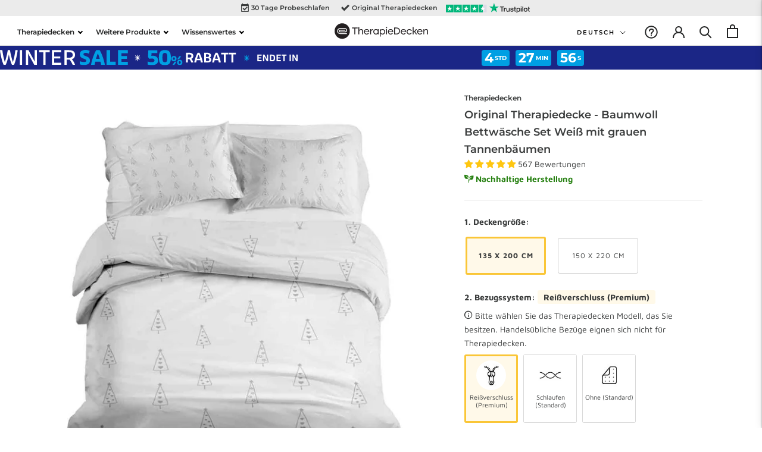

--- FILE ---
content_type: text/html; charset=utf-8
request_url: https://therapiedecken.de/products/therapiedecken-bettwaschen-set-weiss-mit-grauen-tannenbaumen
body_size: 65640
content:
<!doctype html>

<html class="no-js" lang="de">
  <head>
    <meta charset="utf-8"> 
    <meta http-equiv="X-UA-Compatible" content="IE=edge,chrome=1">
    <meta name="viewport" content="width=device-width, initial-scale=1.0, height=device-height, minimum-scale=1.0, maximum-scale=1.0">
    <meta name="theme-color" content="">
    <!-- Open Support Chat Script - Pablo 07/2025 -->
    <script type="text/javascript">
var __assign=this&&this.__assign||function(){return(__assign=Object.assign||function(n){for(var i,o=1,d=arguments.length;o<d;o++)for(var l in i=arguments[o])Object.prototype.hasOwnProperty.call(i,l)&&(n[l]=i[l]);return n}).apply(this,arguments)};!function(){var n,i,o,d;if(!(null===(n=null===window||void 0===window?void 0:window.rep)||void 0===n?void 0:n.on)){var l=__assign({},null!==(o=null===(i=null===window||void 0===window?void 0:window.rep)||void 0===i?void 0:i.events)&&void 0!==o?o:{}),r=__assign({},null!==(d=null===window||void 0===window?void 0:window.rep)&&void 0!==d?d:{});r.events=l,r.on=function(n,i){switch(n){case"load":(null==l?void 0:l[n])?Array.isArray(null==l?void 0:l[n])&&l[n].push(i):l[n]=[i]}},window.rep=r}}();
</script>
    <link rel="stylesheet" href="//therapiedecken.de/cdn/shop/t/141/assets/theme.css?v=116055446272034411561764848344"><link rel="stylesheet" href="//therapiedecken.de/cdn/shop/t/141/assets/theme-product.css?v=111603181540343972631764848344">
    

    
    
    <link rel="stylesheet" href="//therapiedecken.de/cdn/shop/t/141/assets/icomoon.css?v=96087579763306509571764848344">
    

    
  	<script src="https://cdnjs.cloudflare.com/ajax/libs/jquery/3.2.1/jquery.min.js"></script>
    
    
      <script src="//therapiedecken.de/cdn/shop/t/141/assets/custom.js?v=104368817266178428901764848344" defer="defer"></script>
      <script src="//therapiedecken.de/cdn/shopifycloud/storefront/assets/themes_support/option_selection-b017cd28.js" type="text/javascript"></script>
    
    
    <link href="//therapiedecken.de/cdn/shop/t/141/assets/my-cart-styles.css?v=104344864949554333161764848344" rel="stylesheet" type="text/css" media="all" />
    
    <script type="application/json" data-ajax-cart-initial-state>
    {"note":null,"attributes":{},"original_total_price":0,"total_price":0,"total_discount":0,"total_weight":0.0,"item_count":0,"items":[],"requires_shipping":false,"currency":"EUR","items_subtotal_price":0,"cart_level_discount_applications":[],"checkout_charge_amount":0}
</script>

<script type="module">
    import '//therapiedecken.de/cdn/shop/t/141/assets/liquid-ajax-cart-v1.10.3.js?v=128682883572398607611764848344';
</script>

<script type="application/json" data-ajax-cart-configuration>
    {
      "addToCartCssClass": "js-my-cart-open"
    }
</script>





<script type="module">
  import { cartRequestAdd, cartRequestChange, subscribeToCartStateUpdate } from '//therapiedecken.de/cdn/shop/t/141/assets/liquid-ajax-cart-v1.10.3.js?v=128682883572398607611764848344';

  // Update cart bagde counter - Priscila 
  function UpdateBadgeCart() {
    let cartDot = document.querySelector('#Header__CartDot-id');
    cartDot.addEventListener('DOMSubtreeModified', function() {
      cartDot.textContent == 0 ?  cartDot.classList.remove('is-visible') : cartDot.classList.add('is-visible');
    });
  }

  UpdateBadgeCart();
 
  function suggestedUpsells() {
    // Slider for suggested upsell products
    $('.owl-carousel').owlCarousel({
      loop: true,
      margin: 10,
      responsiveClass: true,
      responsive: {
          0: {
              items: 1,
              nav: true,
              dots: false
          }
      }
    });

    // Heading for upsells
    const upsellActive = document.querySelectorAll(".MyCartUpsells_ItemWrapper");
    const upsellsWrapper = document.querySelector(".MyCartUpsells_SuggestedContainer");
    const suggestionsTitle = document.querySelector("#MyCartUpsells_MainTitle");

    if (upsellActive.length > 0) {
      if (!suggestionsTitle) {
          upsellsWrapper.insertAdjacentHTML("afterbegin", `<h2 id="MyCartUpsells_MainTitle" class="MyCart_H2 MyCartUpsells_MainTitle">Diese Produkte könnten Ihnen auch gefallen</h2>`)
      }
    }

    const submitButtons = document.querySelectorAll(".MyCartUpsells_SubmitButton");
    submitButtons.forEach(button => {
        button.addEventListener("click", event => {
            closeUpsell();
        });
    });
  }

  function addCartTotalDiscount() {
    const priceContainers = document.querySelectorAll(".MyCart_PriceContainer");
    
    if (priceContainers.length > 0){
      let totalItemDiscounted = 0;
      let totalDiscounted = 0;
      priceContainers.forEach(item => {
        
        let discountElement = item.children[1];
        if (discountElement){
          let total = item.children[0].innerText;
          let discount = item.children[1].innerText;
          

          total = total.replace("€", "").trim();
          total = 0 + parseFloat(total.replace(".", "").replace(",", "."));

          discount = discount.replace("€", "").trim();
          discount = 0 + parseFloat(discount.replace(".", "").replace(",", "."));

          totalItemDiscounted = discount - total;
          totalDiscounted = totalDiscounted + totalItemDiscounted;
        }
      });

      totalDiscounted = Intl.NumberFormat("de-DE", { style: "currency", currency: "EUR" }).format(totalDiscounted);
      
      const discountsWrapper = document.querySelector("#MyCart_DiscountWrapper");
      const discounts = document.querySelectorAll(".MyCart_ItemDiscount");
      if (discountsWrapper) {
          discountsWrapper.remove();
      }
      
      const totalCartWrapper = document.querySelector("#MyCart_TotalFinalWrapper");
      if (totalCartWrapper) {
        totalCartWrapper.insertAdjacentHTML("afterend",
          `<div id="MyCart_DiscountWrapper" class="MyCart_DiscountInfo MyCart_FooterText MyCart_HighlightedText">
              <span>Sie sparen  </span>
              <p id="MyCart_ItemDiscountTotal"></p>
          </div>`);
      }
      
      const totalDiscountElement = document.querySelector("#MyCart_ItemDiscountTotal");
      if (totalDiscountElement && totalDiscounted != '0,00 €') {
        totalDiscountElement.innerText = totalDiscounted;
      } else {
        if (discountsWrapper){
          document.querySelector("#MyCart_DiscountWrapper").innerHTML = '';       
        }
      }
    }
  }
  
  suggestedUpsells();
  addCartTotalDiscount();

  subscribeToCartStateUpdate(state => {
    suggestedUpsells();
    addCartTotalDiscount();
  });

</script>

<script>
  function overlayOn() {
    const element = document.getElementById("MyCart_Overlay");
    element.style.display = "block";
    element.dispatchEvent(new Event("slidecart:open"));
  }
  function overlayOff() {
    document.getElementById("MyCart_Overlay").style.display = "none";
    document.querySelector("#MyCart_Slider").classList.add("MyCartCloses");
    closeUpsell();
  }
  function UpsellOverlayOn() {
    const upsellOverlay = document.querySelector("#MyCart_UpsellOverlay");
    upsellOverlay.style.display = "block";
  }
  function UpsellOverlayOff() {
    const upsellOverlay = document.querySelector("#MyCart_UpsellOverlay");
    upsellOverlay.style.display = "none";
  }
  function closeUpsell() {
    const cartUpsellWrapper = document.querySelector(".MyCartUpsells_MainContainer");
    if (cartUpsellWrapper){
      cartUpsellWrapper.style.transform = "translateX(100%)";      
    }
    UpsellOverlayOff();
  }

  // Change to have more usells - Yurith
  function openCartUpsell(position, block) {
    
    // CHANGE const depending on the theme's submit buttons styling
    const themeSubmitStyle = 'Button Button--primary Button--full';
    // Find the right upsell Json file and take the info from there
    const upsellOverlay = document.querySelector("#MyCart_UpsellOverlay");
    upsellOverlay.style.display = 'block';
    const upsell = window["upsell" + position + "_block" + block];
    const livePrevJsonScriptAll = document.querySelectorAll(".ProductJson-liveOptions");
    livePrevJsonScriptAll.forEach(element => {
      element.innerText = '';
    })
    const livePrevJsonScriptSelected = document.querySelector(`#ProductJson-liveOptions${position}_${block}`);
    let scriptTextLivePrev = '';
    if (!upsell){
      const scriptTag = document.querySelector(".MyCart_UpsellJson_" + position + "_" + block);
      const scriptParent = scriptTag.parentNode;
      const scriptCode = scriptTag.innerText;
      scriptParent.removeChild(scriptTag);
      const newScript = document.createElement("script");
      newScript.className = scriptTag.className;
      newScript.innerText = scriptCode;
      scriptParent.appendChild(newScript);
      upsell = window["upsell" + position + "_block" + block];
    }
    if (upsell){
      scriptTextLivePrev = JSON.stringify(upsell);
      livePrevJsonScriptSelected.innerText = scriptTextLivePrev;
    }
    let upsellInfo = '';
    const upsellVariantsLength = upsell.variants.length;
    const upsellsContainer = document.querySelector("#MyCart_UpsellsContainer");
    let minPrice = upsell.variants[0].price / 100;
    let comparedPrice = upsell.variants[0].compare_at_price / 100;
    let newMinPrice = minPrice.toFixed(2).replace(".", ",") + " €";
    let newComparedPrice = comparedPrice.toFixed(2).replace(".", ",") + " €";
    upsellsContainer.textContent = '';
    let submitUpsellText = '';
    let availability = '';
    let image_url = '';

    if (upsell.variants[0].available){
      submitUpsellText = 'Hinzufügen';
      if (upsell.variants[0].featured_image){
        let firstVariantImage = upsell.variants[0].featured_image.position;
        image_url = upsell.images[firstVariantImage - 1];
      } else {
        image_url = upsell.featured_image;
      }
    } else {
      submitUpsellText = 'Ausverkauf';
      availability = 'disabled';
      image_url = upsell.featured_image;
    }
    
    // ------------ Options selection info based on the number of found options -------------
    const productHasOneOption = upsell.variants[0].option1;
    const productHasTwoOptions = upsell.variants[0].option2;
    const productHasThreeOptions = upsell.variants[0].option3;

    // ------------ Live preview app div CHANGE const depending on the options of the app -------------
    const livePrevDiv = `<div data-live-options="${upsell.id}"></div>`
      
    // ------------ Options selection info based on the number of found options -------------
    let used = '';
    upsellInfo = `
        <div class="MyCartUpsells_MainContainer" id="cartUpsellWrapper_${upsell.id}">
          <form action="/cart/add" method="post" id="formUpsell_${upsell.id}" novalidate="">
            <input name="id" type="hidden" value="${upsell.variants[0].id}" id="product-select-${upsell.id}" data-available="${upsell.variants[0].id}">
            <div class="MyCartUpsells_HeaderWrapper">
              <a class="MyCartUpsells_ProductHeader" href="/products/${upsell.handle}">
                <img class="MyCartUpsells_SuggestedImageWrapper" src="${image_url}">
                <div class="MyCartUpsells_TitleInfoWr">
                  <h2 class="Heading MyCart_H2">${upsell.title}</h2>
                  <div class="Heading MyCart_UpsellPrice MyCart_Price MyCart_HighlightedText">${newMinPrice}</div>
                  <div class="MyCart_ComparedPrice MyCart_Price">${newComparedPrice}</div>
                </div>
              </a>
              <div onclick="closeUpsell()" class="MyCartUpsells_Close">
                <svg xmlns="http://www.w3.org/2000/svg" width="12" height="12">
                  <g fill="none" stroke="currentColor" stroke-linecap="round" stroke-linejoin="round">
                    <path d="M10.714 1.286l-9.428 9.428M1.286 1.286l9.428 9.428" stroke-width=".85714"/>
                  </g>
                </svg>
              </div>
            </div>
            <div class="UpProdOpt_infoWr MyCartUpsells_infoWr">
              <div class="MyCartUpsells_SelectorsWrapper">
              </div>
              ${livePrevDiv}
              <button type="submit"
                      name="formUpsell_${upsell.id}"
                      class="MyCartUpsells_SubmitButton ${themeSubmitStyle}"
                      onClick="closeUpsell()"
                      ${availability}>
                <span>${submitUpsellText}</span>
              </button>
            </div>
          </form>
        </div>
      `;
 
    upsellsContainer.insertAdjacentHTML('beforeend', upsellInfo);
    const upsellWrapper = document.querySelector(".MyCartUpsells_MainContainer");
    upsellWrapper.style.animation = 'myupsellshows .5s';
    const selectOptionsWrapper = document.querySelector('.MyCartUpsells_SelectorsWrapper');
    
    if (productHasThreeOptions){
      const selectOptions = `
      <div class="MyCartUpsells_OptionWrapper">
        <label class="MyCartUpsells_OptionLabel option-name" for="select-one-${upsell.id}">1. ${upsell.options[0]}</label>
        <select id="select-one-${upsell.id}" class="MyCartUpsells_Select" 
          onchange="selectVariable(${position}, ${block})"
          data-block-index="${block}"
          data-product-id="${upsell.id}">
        </select>
      </div>
      <div class="MyCartUpsells_OptionWrapper"> 
        <label class="MyCartUpsells_OptionLabel option-name" for="select-two-${upsell.id}">2. ${upsell.options[1]}</label>
        <select id="select-two-${upsell.id}" class="MyCartUpsells_Select" 
          onchange="selectVariable(${position}, ${block})"
          data-block-index="${block}"
          data-product-id="${upsell.id}">
        </select>
      </div>
      <div class="MyCartUpsells_OptionWrapper">
        <label class="MyCartUpsells_OptionLabel option-name" for="select-three-${upsell.id}">3. ${upsell.options[2]}</label>
        <select id="select-three-${upsell.id}" class="MyCartUpsells_Select" 
          onchange="selectVariable(${position}, ${block})"
          data-block-index="${block}"
          data-product-id="${upsell.id}">
        </select>
      </div>
      `;
      
      // ------------ Get the variants for each option -------------
      let optionsOneArr = upsell.variants.map(variant => {
        return variant.option1;
      });
      let optionsTwoArr = upsell.variants.map(variant => {
        return variant.option2;
      });
      let optionsThreeArr = upsell.variants.map(variant => {
        return variant.option3;
      });
    
      let optionsOneArrUnique = [...new Set(optionsOneArr)];
      let optionsTwoArrUnique = [...new Set(optionsTwoArr)];
      let optionsThreeArrUnique = [...new Set(optionsThreeArr)];
      
      selectOptionsWrapper.insertAdjacentHTML('beforeend', selectOptions);
      const selectElementOne = document.querySelector(`#select-one-${upsell.id}`);
      const selectElementTwo = document.querySelector(`#select-two-${upsell.id}`);
      const selectElementThree = document.querySelector(`#select-three-${upsell.id}`);
      
      optionsOneArrUnique.forEach(option => {
        selectElementOne.insertAdjacentHTML('beforeend', `<option value="${option}">${option}</option>`);
      });
      optionsTwoArrUnique.forEach(option => {
        selectElementTwo.insertAdjacentHTML('beforeend', `<option value="${option}">${option}</option>`);
      });
      optionsThreeArrUnique.forEach(option => {
        selectElementThree.insertAdjacentHTML('beforeend', `<option value="${option}">${option}</option>`);
      });
    } else if (productHasTwoOptions){
      const selectOptions = `
      <div class="MyCartUpsells_OptionWrapper">
        <label class="MyCartUpsells_OptionLabel option-name" for="select-one-${upsell.id}">1. ${upsell.options[0]}</label>
        <select id="select-one-${upsell.id}" class="MyCartUpsells_Select" 
          onchange="selectVariable(${position}, ${block})"
          data-block-index="${block}"
          data-product-id="${upsell.id}">
        </select>
      </div>
      <div class="MyCartUpsells_OptionWrapper"> 
        <label class="MyCartUpsells_OptionLabel option-name" for="select-two-${upsell.id}">2. ${upsell.options[1]}</label>
        <select id="select-two-${upsell.id}" class="MyCartUpsells_Select" 
          onchange="selectVariable(${position}, ${block})"
          data-block-index="${block}"
          data-product-id="${upsell.id}">
        </select>
      </div>
      `;
      
      // ------------ Get the variants for each option -------------
      let optionsOneArr = upsell.variants.map(variant => {
        return variant.option1;
      });
      let optionsTwoArr = upsell.variants.map(variant => {
        return variant.option2;
      });
    
      let optionsOneArrUnique = [...new Set(optionsOneArr)];
      let optionsTwoArrUnique = [...new Set(optionsTwoArr)];
      
      selectOptionsWrapper.insertAdjacentHTML('beforeend', selectOptions);
      const selectElementOne = document.querySelector(`#select-one-${upsell.id}`);
      const selectElementTwo = document.querySelector(`#select-two-${upsell.id}`);
      
      optionsOneArrUnique.forEach(option => {
        selectElementOne.insertAdjacentHTML('beforeend', `<option value="${option}">${option}</option>`);
      });
      optionsTwoArrUnique.forEach(option => {
        selectElementTwo.insertAdjacentHTML('beforeend', `<option value="${option}">${option}</option>`);
      });
    } else if (productHasOneOption){
      if(upsell.variants.length > 1){
        const selectOptions = `
        <div class="MyCartUpsells_OptionWrapper">
          <label class="MyCartUpsells_OptionLabel option-name" for="select-one-${upsell.id}">1. ${upsell.options[0]}</label>
          <select id="select-one-${upsell.id}" class="MyCartUpsells_Select" 
            onchange="selectVariable(${position}, ${block})"
            data-block-index="${block}"
            data-product-id="${upsell.id}">
          </select>
        </div>
        `;
        
        // ------------ Get the variants for each option -------------
        let optionsOneArr = upsell.variants.map(variant => {
          return variant.option1;
        });
        let optionsOneArrUnique = [...new Set(optionsOneArr)];
        
        selectOptionsWrapper.insertAdjacentHTML('beforeend', selectOptions);
        
        const selectElementOne = document.querySelector(`#select-one-${upsell.id}`);
        optionsOneArrUnique.forEach(option => {
          selectElementOne.insertAdjacentHTML('beforeend', `<option value="${option}">${option}</option>`);
        });
      }
    }
    // ------------ Added to make the upload button work from the live-preview app  -------------
    window.Cloudlift.options.App.shopifyStore.constructor.products = {};
    window.Cloudlift.options.App.setup();
    
  }

  function selectVariable(position, block) {
    const productId = event.target.dataset.productId;
    let blockIndex = parseInt(event.target.dataset.blockIndex, 10);
    let selectedUpsell = window[`upsell${position}_block${block}`];
    let available = false;
    let variantId = '';
    const opt1 = document.getElementById('select-one-' + productId)?.value;
    const opt2 = document.getElementById('select-two-' + productId)?.value;
    const opt3 = document.getElementById('select-three-' + productId)?.value;

    const productHasOneOption = selectedUpsell.variants[0].option1;
    const productHasTwoOptions = selectedUpsell.variants[0].option2;
    const productHasThreeOptions = selectedUpsell.variants[0].option3;

    for (var i = 0; i < selectedUpsell.variants.length; i++) {
      let variant = selectedUpsell.variants[i];
      variantId = variant.id;
      let variantPrice = variant.price;
      let variantComparePrice = variant.compare_at_price;
      let priceElement = document.querySelector(`#formUpsell_${productId} .MyCart_UpsellPrice`);
      let comparePriceElement = document.querySelector(`#formUpsell_${productId} .MyCart_ComparedPrice`);
      let variantAvailability = variant.available;
      let variantImagePosition = variant.featured_image?.position;
      let variantImage = selectedUpsell.images[variantImagePosition - 1];
      
      variantPrice = variantPrice / 100;
      variantComparePrice = variantComparePrice / 100;

      let variantElement = document.querySelector("img.MyCartUpsells_SuggestedImageWrapper");
      variantElement.removeAttribute("src");
      variantElement.setAttribute("src", `${variantImage}`);
      
      if (productHasThreeOptions) {
        if (variantAvailability) {
          if (variant.option1 == opt1 && variant.option2 == opt2 && variant.option3 == opt3 && variant.available) {
            priceElement.textContent = variantPrice.toFixed(2).replace(".", ",") + " €";
            if (variantPrice < variantComparePrice){
              comparePriceElement.textContent = variantComparePrice.toFixed(2).replace(".", ",") + " €";
            } else {
              priceElement.classList.remove("MyCart_HighlightedText");
            }
            available = true;
            break;
          }
        } else {
          if (variant.option1 == opt1 && variant.option2 == opt2 && variant.option3 == opt3) {
            priceElement.textContent = variantPrice.toFixed(2).replace(".", ",") + " €";
            if (variantPrice < variantComparePrice){
              comparePriceElement.textContent = variantComparePrice.toFixed(2).replace(".", ",") + " €";
            } else {
              priceElement.classList.remove("MyCart_HighlightedText");
            }
            available = false;
            break;
          }
        }
      } else if (productHasTwoOptions) {
        if (variantAvailability) {
          if (variant.option1 == opt1 && variant.option2 == opt2 && variant.available) {
            priceElement.textContent = variantPrice.toFixed(2).replace(".", ",") + " €";
            if (variantPrice < variantComparePrice){
              comparePriceElement.textContent = variantComparePrice.toFixed(2).replace(".", ",") + " €";
            } else {
              priceElement.classList.remove("MyCart_HighlightedText");
            }
            available = true;
            break;
          }
        } else {
          if (variant.option1 == opt1 && variant.option2 == opt2) {
            priceElement.textContent = variantPrice.toFixed(2).replace(".", ",") + " €";
            if (variantPrice < variantComparePrice){
              comparePriceElement.textContent = variantComparePrice.toFixed(2).replace(".", ",") + " €";
            } else {
              priceElement.classList.remove("MyCart_HighlightedText");
            }
            available = false;
            break;
          }
        }
      } else if (productHasOneOption) {
        if (variantAvailability) {
          if (variant.option1 == opt1 && variant.available) {
            priceElement.textContent = variantPrice.toFixed(2).replace(".", ",") + " €";
            if (variantPrice < variantComparePrice){
              comparePriceElement.textContent = variantComparePrice.toFixed(2).replace(".", ",") + " €";
            } else {
              priceElement.classList.remove("MyCart_HighlightedText");
            }
            available = true;
            break;
          }
        } else {
          if (variant.option1 == opt1) {
            priceElement.textContent = variantPrice.toFixed(2).replace(".", ",") + " €";
            if (variantPrice < variantComparePrice){
              comparePriceElement.textContent = variantComparePrice.toFixed(2).replace(".", ",") + " €";
            } else {
              priceElement.classList.remove("MyCart_HighlightedText");
            }
            available = false;
            break;
          }
        }
      }
    }
    
    if (variantId != '') {
        document.getElementById('product-select-' + productId).value = variantId;
    } else {
        document.getElementById('product-select-' + productId).value = '';
    }
    
    if (available === true) {
      document.querySelector(`button.MyCartUpsells_SubmitButton[name="formUpsell_${productId}"] span`).innerHTML = 'Hinzufügen';
      document.querySelector(`button.MyCartUpsells_SubmitButton[name="formUpsell_${productId}"]`).removeAttribute("disabled");
    } else {
      document.querySelector(`button.MyCartUpsells_SubmitButton[name="formUpsell_${productId}"] span`).innerHTML = 'Ausverkauft';
      document.querySelector(`button.MyCartUpsells_SubmitButton[name="formUpsell_${productId}"]`).setAttribute("disabled", "disabled");
    }
  }
</script>
    









    
  	<script src="https://cdnjs.cloudflare.com/ajax/libs/OwlCarousel2/2.3.4/owl.carousel.min.js"></script>
  	<link rel="stylesheet" href="https://cdnjs.cloudflare.com/ajax/libs/OwlCarousel2/2.3.4/assets/owl.carousel.min.css" media="all"><link href="//therapiedecken.de/cdn/shop/t/141/assets/promotional-badges.css?v=137850916659471842001764848344" rel="stylesheet" type="text/css" media="all" />
    
        <!-- Custom CSS styles addded - PABLO - Feb 2025 -->
      <link rel="stylesheet" href="//therapiedecken.de/cdn/shop/t/141/assets/custom-styles.css?v=86557542010695064191764848344">


    <title>
      Original Therapiedecke - Baumwoll Bettwäsche Set Weiß mit grauen Tanne &ndash; Therapiedecken.de
    </title><meta name="description" content="Produktdetails Option 1: Set aus 1 x Sommerbezug 135 x 200 cm + 1 x Kissenbezug 80 x 80 cm Option 2: Set aus 1 x Sommerbezug 150 x 220 cm + 2 x Kissenbezug 80 x 80 cm Atmungsaktiver Sommerbezug für warme Nächte oder Menschen, die schnell schwitzen Auswahl zwischen Bettbezug im Standard, mit Schlaufen (Gravity) oder Rei"><!-- Google Tag Manager -->
    <script>(function(w,d,s,l,i){w[l]=w[l]||[];w[l].push({'gtm.start':
    new Date().getTime(),event:'gtm.js'});var f=d.getElementsByTagName(s)[0],
    j=d.createElement(s),dl=l!='dataLayer'?'&l='+l:'';j.async=true;j.src=
    'https://www.googletagmanager.com/gtm.js?id='+i+dl;f.parentNode.insertBefore(j,f);
    })(window,document,'script','dataLayer','GTM-TP3DS7X');</script>
    <!-- End Google Tag Manager -->

    <!-- Global site tag (gtag.js) - Google Ads: AW-828326467 -->
    <script async src="https://www.googletagmanager.com/gtag/js?id=AW-828326467"></script>
    <script>
      window.dataLayer = window.dataLayer || [];
      function gtag(){dataLayer.push(arguments);}
      gtag('js', new Date());
      gtag('config', 'AW-828326467');
    </script>


    <link rel="canonical" href="https://therapiedecken.de/products/therapiedecken-bettwaschen-set-weiss-mit-grauen-tannenbaumen"><link rel="shortcut icon" href="//therapiedecken.de/cdn/shop/files/TD_-_Favicon_f442027d-f9d3-4996-b7e3-9bd58146ac7f_96x.svg?v=1755841277" type="image/png"><meta property="og:type" content="product">
  <meta property="og:title" content="Original Therapiedecke - Baumwoll Bettwäsche Set Weiß mit grauen Tannenbäumen"><meta property="og:image" content="http://therapiedecken.de/cdn/shop/products/1_product_e86b320d-f193-4b4f-8921-46b595ff9c88.jpg?v=1686651745">
    <meta property="og:image:secure_url" content="https://therapiedecken.de/cdn/shop/products/1_product_e86b320d-f193-4b4f-8921-46b595ff9c88.jpg?v=1686651745">
    <meta property="og:image:width" content="1200">
    <meta property="og:image:height" content="1200"><meta property="product:price:amount" content="109,00">
  <meta property="product:price:currency" content="EUR"><meta property="og:description" content="Produktdetails Option 1: Set aus 1 x Sommerbezug 135 x 200 cm + 1 x Kissenbezug 80 x 80 cm Option 2: Set aus 1 x Sommerbezug 150 x 220 cm + 2 x Kissenbezug 80 x 80 cm Atmungsaktiver Sommerbezug für warme Nächte oder Menschen, die schnell schwitzen Auswahl zwischen Bettbezug im Standard, mit Schlaufen (Gravity) oder Rei"><meta property="og:url" content="https://therapiedecken.de/products/therapiedecken-bettwaschen-set-weiss-mit-grauen-tannenbaumen">
<meta property="og:site_name" content="Therapiedecken.de"><meta name="twitter:card" content="summary"><meta name="twitter:title" content="Original Therapiedecke - Baumwoll Bettwäsche Set Weiß mit grauen Tannenbäumen">
  <meta name="twitter:description" content="Produktdetails   Option 1: Set aus 1 x Sommerbezug 135 x 200 cm + 1 x Kissenbezug 80 x 80 cm Option 2: Set aus 1 x Sommerbezug 150 x 220 cm + 2 x Kissenbezug 80 x 80 cm Atmungsaktiver Sommerbezug für warme Nächte oder Menschen, die schnell schwitzen Auswahl zwischen Bettbezug im Standard, mit Schlaufen (Gravity) oder Reißverschlüssen (Balance) Decken- und Kissenbezug aus 100% Baumwolle Bei 40° in der Waschmaschine waschbar Deckenbezüge mit dem Gravity oder Balance Inlett kompatibel. Die Gravity oder Balance Decke erhalten Sie hier: Therapiedecken.  ">
  <meta name="twitter:image" content="https://therapiedecken.de/cdn/shop/products/1_product_e86b320d-f193-4b4f-8921-46b595ff9c88_600x600_crop_center.jpg?v=1686651745">
    <style>
  @font-face {
  font-family: Montserrat;
  font-weight: 600;
  font-style: normal;
  font-display: fallback;
  src: url("//therapiedecken.de/cdn/fonts/montserrat/montserrat_n6.1326b3e84230700ef15b3a29fb520639977513e0.woff2") format("woff2"),
       url("//therapiedecken.de/cdn/fonts/montserrat/montserrat_n6.652f051080eb14192330daceed8cd53dfdc5ead9.woff") format("woff");
}

  @font-face {
  font-family: "Maven Pro";
  font-weight: 400;
  font-style: normal;
  font-display: fallback;
  src: url("//therapiedecken.de/cdn/fonts/maven_pro/mavenpro_n4.c68ed1d8b5c0af622b14d3bb80bf3ead8907ac11.woff2") format("woff2"),
       url("//therapiedecken.de/cdn/fonts/maven_pro/mavenpro_n4.522bf9c765ae9601c2a4846d60057ced1efdcde2.woff") format("woff");
}


  @font-face {
  font-family: "Maven Pro";
  font-weight: 700;
  font-style: normal;
  font-display: fallback;
  src: url("//therapiedecken.de/cdn/fonts/maven_pro/mavenpro_n7.1cf8ef6e1971df8c9c821bcb73da0b10e0c49a8b.woff2") format("woff2"),
       url("//therapiedecken.de/cdn/fonts/maven_pro/mavenpro_n7.1ecc5b9854a5f30ff1b42559ffcca41d24759633.woff") format("woff");
}

  
  

  :root {
    --heading-font-family : Montserrat, sans-serif;
    --heading-font-weight : 600;
    --heading-font-style  : normal;

    --text-font-family : "Maven Pro", sans-serif;
    --text-font-weight : 400;
    --text-font-style  : normal;

    --base-text-font-size   : 14px;
    --default-text-font-size: 14px;--background          : #ffffff;
    --background-rgb      : 255, 255, 255;
    --light-background    : #f8f8f8;
    --light-background-rgb: 248, 248, 248;
    --heading-color       : #3a3c3c;
    --text-color          : #3a3c3c;
    --text-color-rgb      : 58, 60, 60;
    --text-color-light    : #000000;
    --text-color-light-rgb: 0, 0, 0;
    --link-color          : #181818;
    --link-color-rgb      : 24, 24, 24;
    --border-color        : #e1e2e2;
    --border-color-rgb    : 225, 226, 226;

    --button-background    : #fac636;
    --button-background-rgb: 250, 198, 54;
    --button-text-color    : #222323;

    --header-background       : #ffffff;
    --header-heading-color    : #222323;
    --header-light-text-color : #212121;
    --header-border-color     : #dedede;

    --footer-background    : #5b5b5b;
    --footer-text-color    : #ffffff;
    --footer-heading-color : #ffffff;
    --footer-border-color  : #747474;

    --navigation-background      : #ffffff;
    --navigation-background-rgb  : 255, 255, 255;
    --navigation-text-color      : #222323;
    --navigation-text-color-light: rgba(34, 35, 35, 0.5);
    --navigation-border-color    : rgba(34, 35, 35, 0.25);

    --newsletter-popup-background     : #5b5b5b;
    --newsletter-popup-text-color     : #ffffff;
    --newsletter-popup-text-color-rgb : 255, 255, 255;

    --secondary-elements-background       : #f8f8f8;
    --secondary-elements-background-rgb   : 248, 248, 248;
    --secondary-elements-text-color       : #ffffff;
    --secondary-elements-text-color-light : rgba(255, 255, 255, 0.5);
    --secondary-elements-border-color     : rgba(255, 255, 255, 0.25);

    --product-sale-price-color    : #f94c43;
    --product-sale-price-color-rgb: 249, 76, 67;

    /* Shopify related variables */
    --payment-terms-background-color: #ffffff;

    /* Products */

    --horizontal-spacing-four-products-per-row: 60px;
        --horizontal-spacing-two-products-per-row : 60px;

    --vertical-spacing-four-products-per-row: 60px;
        --vertical-spacing-two-products-per-row : 75px;

    /* Animation */
    --drawer-transition-timing: cubic-bezier(0.645, 0.045, 0.355, 1);
    --header-base-height: 80px; /* We set a default for browsers that do not support CSS variables */

    /* Cursors */
    --cursor-zoom-in-svg    : url(//therapiedecken.de/cdn/shop/t/141/assets/cursor-zoom-in.svg?v=136351074514531239871764848344);
    --cursor-zoom-in-2x-svg : url(//therapiedecken.de/cdn/shop/t/141/assets/cursor-zoom-in-2x.svg?v=160785048714393624771764848344);
  }
</style>

<script>
  // IE11 does not have support for CSS variables, so we have to polyfill them
  if (!(((window || {}).CSS || {}).supports && window.CSS.supports('(--a: 0)'))) {
    const script = document.createElement('script');
    script.type = 'text/javascript';
    script.src = 'https://cdn.jsdelivr.net/npm/css-vars-ponyfill@2';
    script.onload = function() {
      cssVars({});
    };

    document.getElementsByTagName('head')[0].appendChild(script);
  }
</script>

    <!-- Font-Awesome ================================================== -->
  	<link rel="preload" href="https://maxcdn.bootstrapcdn.com/font-awesome/4.3.0/css/font-awesome.min.css" as="style" onload="this.onload=null;this.rel='stylesheet'">
  	<noscript><link rel="stylesheet" href="https://maxcdn.bootstrapcdn.com/font-awesome/4.3.0/css/font-awesome.min.css"></noscript>
    
    

        <!-- Bing Ads Pixel -->
<script>(function(w,d,t,r,u){var f,n,i;w[u]=w[u]||[],f=function(){var o={ti:"26043610", enableAutoSpaTracking: true};o.q=w[u],w[u]=new UET(o),w[u].push("pageLoad")},n=d.createElement(t),n.src=r,n.async=1,n.onload=n.onreadystatechange=function(){var s=this.readyState;s&&s!=="loaded"&&s!=="complete"||(f(),n.onload=n.onreadystatechange=null)},i=d.getElementsByTagName(t)[0],i.parentNode.insertBefore(n,i)})(window,document,"script","//bat.bing.com/bat.js","uetq");</script>    
    
    <script>window.performance && window.performance.mark && window.performance.mark('shopify.content_for_header.start');</script><meta name="google-site-verification" content="rcMB-MgF5Ng8nIVjl8ci12yuawZBxnjAMBdImZXuk00">
<meta name="facebook-domain-verification" content="pp9jiynq6wnwg5u83tlui3162xzydo">
<meta id="shopify-digital-wallet" name="shopify-digital-wallet" content="/5077172288/digital_wallets/dialog">
<meta name="shopify-checkout-api-token" content="08171e4a05ab5557533093086724859c">
<meta id="in-context-paypal-metadata" data-shop-id="5077172288" data-venmo-supported="false" data-environment="production" data-locale="de_DE" data-paypal-v4="true" data-currency="EUR">
<link rel="alternate" hreflang="x-default" href="https://en.therapyblankets.com/products/therapy-blankets-bed-linen-set-white-with-grey-fir-trees">
<link rel="alternate" hreflang="en" href="https://en.therapyblankets.com/products/therapy-blankets-bed-linen-set-white-with-grey-fir-trees">
<link rel="alternate" hreflang="fr" href="https://en.therapyblankets.com/fr/products/couvertures-therapeutiques-linge-de-lit-blanc-avec-sapins-gris">
<link rel="alternate" hreflang="nl-BE" href="https://therapyblankets.com/nl/products/therapiedecken-bettwaschen-set-wit-met-grijze-dennenbomen">
<link rel="alternate" hreflang="it-BE" href="https://therapyblankets.com/it/products/coperte-terapeutiche-set-lenzuola-bianco-con-abeti-grigi">
<link rel="alternate" hreflang="es-BE" href="https://therapyblankets.com/es/products/terapias-mantas-set-de-ropa-de-cama-blanco-con-abetos-grises">
<link rel="alternate" hreflang="nl-DK" href="https://therapyblankets.com/nl/products/therapiedecken-bettwaschen-set-wit-met-grijze-dennenbomen">
<link rel="alternate" hreflang="it-DK" href="https://therapyblankets.com/it/products/coperte-terapeutiche-set-lenzuola-bianco-con-abeti-grigi">
<link rel="alternate" hreflang="es-DK" href="https://therapyblankets.com/es/products/terapias-mantas-set-de-ropa-de-cama-blanco-con-abetos-grises">
<link rel="alternate" hreflang="nl-ES" href="https://therapyblankets.com/nl/products/therapiedecken-bettwaschen-set-wit-met-grijze-dennenbomen">
<link rel="alternate" hreflang="it-ES" href="https://therapyblankets.com/it/products/coperte-terapeutiche-set-lenzuola-bianco-con-abeti-grigi">
<link rel="alternate" hreflang="es-ES" href="https://therapyblankets.com/es/products/terapias-mantas-set-de-ropa-de-cama-blanco-con-abetos-grises">
<link rel="alternate" hreflang="nl-FI" href="https://therapyblankets.com/nl/products/therapiedecken-bettwaschen-set-wit-met-grijze-dennenbomen">
<link rel="alternate" hreflang="it-FI" href="https://therapyblankets.com/it/products/coperte-terapeutiche-set-lenzuola-bianco-con-abeti-grigi">
<link rel="alternate" hreflang="es-FI" href="https://therapyblankets.com/es/products/terapias-mantas-set-de-ropa-de-cama-blanco-con-abetos-grises">
<link rel="alternate" hreflang="nl-HU" href="https://therapyblankets.com/nl/products/therapiedecken-bettwaschen-set-wit-met-grijze-dennenbomen">
<link rel="alternate" hreflang="it-HU" href="https://therapyblankets.com/it/products/coperte-terapeutiche-set-lenzuola-bianco-con-abeti-grigi">
<link rel="alternate" hreflang="es-HU" href="https://therapyblankets.com/es/products/terapias-mantas-set-de-ropa-de-cama-blanco-con-abetos-grises">
<link rel="alternate" hreflang="nl-IE" href="https://therapyblankets.com/nl/products/therapiedecken-bettwaschen-set-wit-met-grijze-dennenbomen">
<link rel="alternate" hreflang="it-IE" href="https://therapyblankets.com/it/products/coperte-terapeutiche-set-lenzuola-bianco-con-abeti-grigi">
<link rel="alternate" hreflang="es-IE" href="https://therapyblankets.com/es/products/terapias-mantas-set-de-ropa-de-cama-blanco-con-abetos-grises">
<link rel="alternate" hreflang="nl-IT" href="https://therapyblankets.com/nl/products/therapiedecken-bettwaschen-set-wit-met-grijze-dennenbomen">
<link rel="alternate" hreflang="it-IT" href="https://therapyblankets.com/it/products/coperte-terapeutiche-set-lenzuola-bianco-con-abeti-grigi">
<link rel="alternate" hreflang="es-IT" href="https://therapyblankets.com/es/products/terapias-mantas-set-de-ropa-de-cama-blanco-con-abetos-grises">
<link rel="alternate" hreflang="nl-LU" href="https://therapyblankets.com/nl/products/therapiedecken-bettwaschen-set-wit-met-grijze-dennenbomen">
<link rel="alternate" hreflang="it-LU" href="https://therapyblankets.com/it/products/coperte-terapeutiche-set-lenzuola-bianco-con-abeti-grigi">
<link rel="alternate" hreflang="es-LU" href="https://therapyblankets.com/es/products/terapias-mantas-set-de-ropa-de-cama-blanco-con-abetos-grises">
<link rel="alternate" hreflang="de-NL" href="https://nl.therapyblankets.com/products/therapiedecken-bettwaschen-set-weiss-mit-grauen-tannenbaumen">
<link rel="alternate" hreflang="nl-NL" href="https://nl.therapyblankets.com/nl/products/therapiedecken-bettwaschen-set-wit-met-grijze-dennenbomen">
<link rel="alternate" hreflang="nl-PT" href="https://therapyblankets.com/nl/products/therapiedecken-bettwaschen-set-wit-met-grijze-dennenbomen">
<link rel="alternate" hreflang="it-PT" href="https://therapyblankets.com/it/products/coperte-terapeutiche-set-lenzuola-bianco-con-abeti-grigi">
<link rel="alternate" hreflang="es-PT" href="https://therapyblankets.com/es/products/terapias-mantas-set-de-ropa-de-cama-blanco-con-abetos-grises">
<link rel="alternate" hreflang="nl-SE" href="https://therapyblankets.com/nl/products/therapiedecken-bettwaschen-set-wit-met-grijze-dennenbomen">
<link rel="alternate" hreflang="it-SE" href="https://therapyblankets.com/it/products/coperte-terapeutiche-set-lenzuola-bianco-con-abeti-grigi">
<link rel="alternate" hreflang="es-SE" href="https://therapyblankets.com/es/products/terapias-mantas-set-de-ropa-de-cama-blanco-con-abetos-grises">
<link rel="alternate" hreflang="nl-SI" href="https://therapyblankets.com/nl/products/therapiedecken-bettwaschen-set-wit-met-grijze-dennenbomen">
<link rel="alternate" hreflang="it-SI" href="https://therapyblankets.com/it/products/coperte-terapeutiche-set-lenzuola-bianco-con-abeti-grigi">
<link rel="alternate" hreflang="es-SI" href="https://therapyblankets.com/es/products/terapias-mantas-set-de-ropa-de-cama-blanco-con-abetos-grises">
<link rel="alternate" hreflang="nl-SK" href="https://therapyblankets.com/nl/products/therapiedecken-bettwaschen-set-wit-met-grijze-dennenbomen">
<link rel="alternate" hreflang="it-SK" href="https://therapyblankets.com/it/products/coperte-terapeutiche-set-lenzuola-bianco-con-abeti-grigi">
<link rel="alternate" hreflang="es-SK" href="https://therapyblankets.com/es/products/terapias-mantas-set-de-ropa-de-cama-blanco-con-abetos-grises">
<link rel="alternate" hreflang="en-FR" href="https://therapyblankets.com/products/therapy-blankets-bed-linen-set-white-with-grey-fir-trees">
<link rel="alternate" hreflang="nl-FR" href="https://therapyblankets.com/nl/products/therapiedecken-bettwaschen-set-wit-met-grijze-dennenbomen">
<link rel="alternate" hreflang="it-FR" href="https://therapyblankets.com/it/products/coperte-terapeutiche-set-lenzuola-bianco-con-abeti-grigi">
<link rel="alternate" hreflang="es-FR" href="https://therapyblankets.com/es/products/terapias-mantas-set-de-ropa-de-cama-blanco-con-abetos-grises">
<link rel="alternate" hreflang="es-DE" href="https://es.therapyblankets.com/products/terapias-mantas-set-de-ropa-de-cama-blanco-con-abetos-grises">
<link rel="alternate" hreflang="it-DE" href="https://it.therapyblankets.com/products/coperte-terapeutiche-set-lenzuola-bianco-con-abeti-grigi">
<link rel="alternate" hreflang="de-DE" href="https://therapiedecken.de/products/therapiedecken-bettwaschen-set-weiss-mit-grauen-tannenbaumen">
<link rel="alternate" hreflang="es-AT" href="https://es.therapyblankets.com/products/terapias-mantas-set-de-ropa-de-cama-blanco-con-abetos-grises">
<link rel="alternate" hreflang="it-AT" href="https://it.therapyblankets.com/products/coperte-terapeutiche-set-lenzuola-bianco-con-abeti-grigi">
<link rel="alternate" hreflang="de-AT" href="https://therapiedecken.de/products/therapiedecken-bettwaschen-set-weiss-mit-grauen-tannenbaumen">
<link rel="alternate" hreflang="de-CH" href="https://therapiedecken.de/de-ch/products/therapiedecken-bettwaschen-set-weiss-mit-grauen-tannenbaumen">
<link rel="alternate" type="application/json+oembed" href="https://therapiedecken.de/products/therapiedecken-bettwaschen-set-weiss-mit-grauen-tannenbaumen.oembed">
<script async="async" src="/checkouts/internal/preloads.js?locale=de-DE"></script>
<link rel="preconnect" href="https://shop.app" crossorigin="anonymous">
<script async="async" src="https://shop.app/checkouts/internal/preloads.js?locale=de-DE&shop_id=5077172288" crossorigin="anonymous"></script>
<script id="apple-pay-shop-capabilities" type="application/json">{"shopId":5077172288,"countryCode":"GB","currencyCode":"EUR","merchantCapabilities":["supports3DS"],"merchantId":"gid:\/\/shopify\/Shop\/5077172288","merchantName":"Therapiedecken.de","requiredBillingContactFields":["postalAddress","email"],"requiredShippingContactFields":["postalAddress","email"],"shippingType":"shipping","supportedNetworks":["visa","maestro","masterCard","amex","discover","elo"],"total":{"type":"pending","label":"Therapiedecken.de","amount":"1.00"},"shopifyPaymentsEnabled":true,"supportsSubscriptions":true}</script>
<script id="shopify-features" type="application/json">{"accessToken":"08171e4a05ab5557533093086724859c","betas":["rich-media-storefront-analytics"],"domain":"therapiedecken.de","predictiveSearch":true,"shopId":5077172288,"locale":"de"}</script>
<script>var Shopify = Shopify || {};
Shopify.shop = "gravitydecke.myshopify.com";
Shopify.locale = "de";
Shopify.currency = {"active":"EUR","rate":"1.0"};
Shopify.country = "DE";
Shopify.theme = {"name":"TherapieDecken.de-2025\/Main [Winter Sale 2025]","id":128922452101,"schema_name":"Prestige","schema_version":"5.0.0","theme_store_id":null,"role":"main"};
Shopify.theme.handle = "null";
Shopify.theme.style = {"id":null,"handle":null};
Shopify.cdnHost = "therapiedecken.de/cdn";
Shopify.routes = Shopify.routes || {};
Shopify.routes.root = "/";</script>
<script type="module">!function(o){(o.Shopify=o.Shopify||{}).modules=!0}(window);</script>
<script>!function(o){function n(){var o=[];function n(){o.push(Array.prototype.slice.apply(arguments))}return n.q=o,n}var t=o.Shopify=o.Shopify||{};t.loadFeatures=n(),t.autoloadFeatures=n()}(window);</script>
<script>
  window.ShopifyPay = window.ShopifyPay || {};
  window.ShopifyPay.apiHost = "shop.app\/pay";
  window.ShopifyPay.redirectState = null;
</script>
<script id="shop-js-analytics" type="application/json">{"pageType":"product"}</script>
<script defer="defer" async type="module" src="//therapiedecken.de/cdn/shopifycloud/shop-js/modules/v2/client.init-shop-cart-sync_HUjMWWU5.de.esm.js"></script>
<script defer="defer" async type="module" src="//therapiedecken.de/cdn/shopifycloud/shop-js/modules/v2/chunk.common_QpfDqRK1.esm.js"></script>
<script type="module">
  await import("//therapiedecken.de/cdn/shopifycloud/shop-js/modules/v2/client.init-shop-cart-sync_HUjMWWU5.de.esm.js");
await import("//therapiedecken.de/cdn/shopifycloud/shop-js/modules/v2/chunk.common_QpfDqRK1.esm.js");

  window.Shopify.SignInWithShop?.initShopCartSync?.({"fedCMEnabled":true,"windoidEnabled":true});

</script>
<script>
  window.Shopify = window.Shopify || {};
  if (!window.Shopify.featureAssets) window.Shopify.featureAssets = {};
  window.Shopify.featureAssets['shop-js'] = {"shop-cart-sync":["modules/v2/client.shop-cart-sync_ByUgVWtJ.de.esm.js","modules/v2/chunk.common_QpfDqRK1.esm.js"],"init-fed-cm":["modules/v2/client.init-fed-cm_CVqhkk-1.de.esm.js","modules/v2/chunk.common_QpfDqRK1.esm.js"],"shop-button":["modules/v2/client.shop-button_B0pFlqys.de.esm.js","modules/v2/chunk.common_QpfDqRK1.esm.js"],"shop-cash-offers":["modules/v2/client.shop-cash-offers_CaaeZ5wd.de.esm.js","modules/v2/chunk.common_QpfDqRK1.esm.js","modules/v2/chunk.modal_CS8dP9kO.esm.js"],"init-windoid":["modules/v2/client.init-windoid_B-gyVqfY.de.esm.js","modules/v2/chunk.common_QpfDqRK1.esm.js"],"shop-toast-manager":["modules/v2/client.shop-toast-manager_DgTeluS3.de.esm.js","modules/v2/chunk.common_QpfDqRK1.esm.js"],"init-shop-email-lookup-coordinator":["modules/v2/client.init-shop-email-lookup-coordinator_C5I212n4.de.esm.js","modules/v2/chunk.common_QpfDqRK1.esm.js"],"init-shop-cart-sync":["modules/v2/client.init-shop-cart-sync_HUjMWWU5.de.esm.js","modules/v2/chunk.common_QpfDqRK1.esm.js"],"avatar":["modules/v2/client.avatar_BTnouDA3.de.esm.js"],"pay-button":["modules/v2/client.pay-button_CJaF-UDc.de.esm.js","modules/v2/chunk.common_QpfDqRK1.esm.js"],"init-customer-accounts":["modules/v2/client.init-customer-accounts_BI_wUvuR.de.esm.js","modules/v2/client.shop-login-button_DTPR4l75.de.esm.js","modules/v2/chunk.common_QpfDqRK1.esm.js","modules/v2/chunk.modal_CS8dP9kO.esm.js"],"init-shop-for-new-customer-accounts":["modules/v2/client.init-shop-for-new-customer-accounts_C4qR5Wl-.de.esm.js","modules/v2/client.shop-login-button_DTPR4l75.de.esm.js","modules/v2/chunk.common_QpfDqRK1.esm.js","modules/v2/chunk.modal_CS8dP9kO.esm.js"],"shop-login-button":["modules/v2/client.shop-login-button_DTPR4l75.de.esm.js","modules/v2/chunk.common_QpfDqRK1.esm.js","modules/v2/chunk.modal_CS8dP9kO.esm.js"],"init-customer-accounts-sign-up":["modules/v2/client.init-customer-accounts-sign-up_SG5gYFpP.de.esm.js","modules/v2/client.shop-login-button_DTPR4l75.de.esm.js","modules/v2/chunk.common_QpfDqRK1.esm.js","modules/v2/chunk.modal_CS8dP9kO.esm.js"],"shop-follow-button":["modules/v2/client.shop-follow-button_CmMsyvrH.de.esm.js","modules/v2/chunk.common_QpfDqRK1.esm.js","modules/v2/chunk.modal_CS8dP9kO.esm.js"],"checkout-modal":["modules/v2/client.checkout-modal_tfCxQqrq.de.esm.js","modules/v2/chunk.common_QpfDqRK1.esm.js","modules/v2/chunk.modal_CS8dP9kO.esm.js"],"lead-capture":["modules/v2/client.lead-capture_Ccz5Zm6k.de.esm.js","modules/v2/chunk.common_QpfDqRK1.esm.js","modules/v2/chunk.modal_CS8dP9kO.esm.js"],"shop-login":["modules/v2/client.shop-login_BfivnucW.de.esm.js","modules/v2/chunk.common_QpfDqRK1.esm.js","modules/v2/chunk.modal_CS8dP9kO.esm.js"],"payment-terms":["modules/v2/client.payment-terms_D2Mn0eFV.de.esm.js","modules/v2/chunk.common_QpfDqRK1.esm.js","modules/v2/chunk.modal_CS8dP9kO.esm.js"]};
</script>
<script id="__st">var __st={"a":5077172288,"offset":3600,"reqid":"b6bb3196-1815-441e-9cc3-aee98a4b770f-1768674653","pageurl":"therapiedecken.de\/products\/therapiedecken-bettwaschen-set-weiss-mit-grauen-tannenbaumen","u":"3d9887573626","p":"product","rtyp":"product","rid":6828953174149};</script>
<script>window.ShopifyPaypalV4VisibilityTracking = true;</script>
<script id="captcha-bootstrap">!function(){'use strict';const t='contact',e='account',n='new_comment',o=[[t,t],['blogs',n],['comments',n],[t,'customer']],c=[[e,'customer_login'],[e,'guest_login'],[e,'recover_customer_password'],[e,'create_customer']],r=t=>t.map((([t,e])=>`form[action*='/${t}']:not([data-nocaptcha='true']) input[name='form_type'][value='${e}']`)).join(','),a=t=>()=>t?[...document.querySelectorAll(t)].map((t=>t.form)):[];function s(){const t=[...o],e=r(t);return a(e)}const i='password',u='form_key',d=['recaptcha-v3-token','g-recaptcha-response','h-captcha-response',i],f=()=>{try{return window.sessionStorage}catch{return}},m='__shopify_v',_=t=>t.elements[u];function p(t,e,n=!1){try{const o=window.sessionStorage,c=JSON.parse(o.getItem(e)),{data:r}=function(t){const{data:e,action:n}=t;return t[m]||n?{data:e,action:n}:{data:t,action:n}}(c);for(const[e,n]of Object.entries(r))t.elements[e]&&(t.elements[e].value=n);n&&o.removeItem(e)}catch(o){console.error('form repopulation failed',{error:o})}}const l='form_type',E='cptcha';function T(t){t.dataset[E]=!0}const w=window,h=w.document,L='Shopify',v='ce_forms',y='captcha';let A=!1;((t,e)=>{const n=(g='f06e6c50-85a8-45c8-87d0-21a2b65856fe',I='https://cdn.shopify.com/shopifycloud/storefront-forms-hcaptcha/ce_storefront_forms_captcha_hcaptcha.v1.5.2.iife.js',D={infoText:'Durch hCaptcha geschützt',privacyText:'Datenschutz',termsText:'Allgemeine Geschäftsbedingungen'},(t,e,n)=>{const o=w[L][v],c=o.bindForm;if(c)return c(t,g,e,D).then(n);var r;o.q.push([[t,g,e,D],n]),r=I,A||(h.body.append(Object.assign(h.createElement('script'),{id:'captcha-provider',async:!0,src:r})),A=!0)});var g,I,D;w[L]=w[L]||{},w[L][v]=w[L][v]||{},w[L][v].q=[],w[L][y]=w[L][y]||{},w[L][y].protect=function(t,e){n(t,void 0,e),T(t)},Object.freeze(w[L][y]),function(t,e,n,w,h,L){const[v,y,A,g]=function(t,e,n){const i=e?o:[],u=t?c:[],d=[...i,...u],f=r(d),m=r(i),_=r(d.filter((([t,e])=>n.includes(e))));return[a(f),a(m),a(_),s()]}(w,h,L),I=t=>{const e=t.target;return e instanceof HTMLFormElement?e:e&&e.form},D=t=>v().includes(t);t.addEventListener('submit',(t=>{const e=I(t);if(!e)return;const n=D(e)&&!e.dataset.hcaptchaBound&&!e.dataset.recaptchaBound,o=_(e),c=g().includes(e)&&(!o||!o.value);(n||c)&&t.preventDefault(),c&&!n&&(function(t){try{if(!f())return;!function(t){const e=f();if(!e)return;const n=_(t);if(!n)return;const o=n.value;o&&e.removeItem(o)}(t);const e=Array.from(Array(32),(()=>Math.random().toString(36)[2])).join('');!function(t,e){_(t)||t.append(Object.assign(document.createElement('input'),{type:'hidden',name:u})),t.elements[u].value=e}(t,e),function(t,e){const n=f();if(!n)return;const o=[...t.querySelectorAll(`input[type='${i}']`)].map((({name:t})=>t)),c=[...d,...o],r={};for(const[a,s]of new FormData(t).entries())c.includes(a)||(r[a]=s);n.setItem(e,JSON.stringify({[m]:1,action:t.action,data:r}))}(t,e)}catch(e){console.error('failed to persist form',e)}}(e),e.submit())}));const S=(t,e)=>{t&&!t.dataset[E]&&(n(t,e.some((e=>e===t))),T(t))};for(const o of['focusin','change'])t.addEventListener(o,(t=>{const e=I(t);D(e)&&S(e,y())}));const B=e.get('form_key'),M=e.get(l),P=B&&M;t.addEventListener('DOMContentLoaded',(()=>{const t=y();if(P)for(const e of t)e.elements[l].value===M&&p(e,B);[...new Set([...A(),...v().filter((t=>'true'===t.dataset.shopifyCaptcha))])].forEach((e=>S(e,t)))}))}(h,new URLSearchParams(w.location.search),n,t,e,['guest_login'])})(!0,!0)}();</script>
<script integrity="sha256-4kQ18oKyAcykRKYeNunJcIwy7WH5gtpwJnB7kiuLZ1E=" data-source-attribution="shopify.loadfeatures" defer="defer" src="//therapiedecken.de/cdn/shopifycloud/storefront/assets/storefront/load_feature-a0a9edcb.js" crossorigin="anonymous"></script>
<script crossorigin="anonymous" defer="defer" src="//therapiedecken.de/cdn/shopifycloud/storefront/assets/shopify_pay/storefront-65b4c6d7.js?v=20250812"></script>
<script data-source-attribution="shopify.dynamic_checkout.dynamic.init">var Shopify=Shopify||{};Shopify.PaymentButton=Shopify.PaymentButton||{isStorefrontPortableWallets:!0,init:function(){window.Shopify.PaymentButton.init=function(){};var t=document.createElement("script");t.src="https://therapiedecken.de/cdn/shopifycloud/portable-wallets/latest/portable-wallets.de.js",t.type="module",document.head.appendChild(t)}};
</script>
<script data-source-attribution="shopify.dynamic_checkout.buyer_consent">
  function portableWalletsHideBuyerConsent(e){var t=document.getElementById("shopify-buyer-consent"),n=document.getElementById("shopify-subscription-policy-button");t&&n&&(t.classList.add("hidden"),t.setAttribute("aria-hidden","true"),n.removeEventListener("click",e))}function portableWalletsShowBuyerConsent(e){var t=document.getElementById("shopify-buyer-consent"),n=document.getElementById("shopify-subscription-policy-button");t&&n&&(t.classList.remove("hidden"),t.removeAttribute("aria-hidden"),n.addEventListener("click",e))}window.Shopify?.PaymentButton&&(window.Shopify.PaymentButton.hideBuyerConsent=portableWalletsHideBuyerConsent,window.Shopify.PaymentButton.showBuyerConsent=portableWalletsShowBuyerConsent);
</script>
<script data-source-attribution="shopify.dynamic_checkout.cart.bootstrap">document.addEventListener("DOMContentLoaded",(function(){function t(){return document.querySelector("shopify-accelerated-checkout-cart, shopify-accelerated-checkout")}if(t())Shopify.PaymentButton.init();else{new MutationObserver((function(e,n){t()&&(Shopify.PaymentButton.init(),n.disconnect())})).observe(document.body,{childList:!0,subtree:!0})}}));
</script>
<script id='scb4127' type='text/javascript' async='' src='https://therapiedecken.de/cdn/shopifycloud/privacy-banner/storefront-banner.js'></script><link id="shopify-accelerated-checkout-styles" rel="stylesheet" media="screen" href="https://therapiedecken.de/cdn/shopifycloud/portable-wallets/latest/accelerated-checkout-backwards-compat.css" crossorigin="anonymous">
<style id="shopify-accelerated-checkout-cart">
        #shopify-buyer-consent {
  margin-top: 1em;
  display: inline-block;
  width: 100%;
}

#shopify-buyer-consent.hidden {
  display: none;
}

#shopify-subscription-policy-button {
  background: none;
  border: none;
  padding: 0;
  text-decoration: underline;
  font-size: inherit;
  cursor: pointer;
}

#shopify-subscription-policy-button::before {
  box-shadow: none;
}

      </style>

<script>window.performance && window.performance.mark && window.performance.mark('shopify.content_for_header.end');</script>

    <!-- Open Support Chat link - Pablo 07/2025 -->
    <script>
      document.addEventListener('DOMContentLoaded', function () {
        const iconLinks = document.querySelectorAll('.icons-del-wr a');
    
        iconLinks.forEach(link => {
          const linkText = link.textContent.toLowerCase();
          if (linkText.includes('chat')) {
            ['click', 'touchstart'].forEach(evt =>
              link.addEventListener(evt, function (e) {
                e.preventDefault();
                if (window.rep && typeof window.rep.open === 'function') {
                  window.rep.open();
                } else {
                  console.warn("El chat aún no está cargado.");
                }
              })
            );
          }
        });
      });
    </script>
    <script>// This allows to expose several variables to the global scope, to be used in scripts
      window.theme = {
        pageType: "product",
        moneyFormat: "{{amount_with_comma_separator}} €",
        moneyWithCurrencyFormat: "{{amount_with_comma_separator}} €",
        productImageSize: "square",
        searchMode: "product,article,page",
        showPageTransition: false,
        showElementStaggering: true,
        showImageZooming: true
      };

      window.routes = {
        rootUrl: "\/",
        rootUrlWithoutSlash: '',
        cartUrl: "\/cart",
        cartAddUrl: "\/cart\/add",
        cartChangeUrl: "\/cart\/change",
        searchUrl: "\/search",
        productRecommendationsUrl: "\/recommendations\/products"
      };

      window.languages = {
        cartAddNote: "Bestellnotiz hinzufügen",
        cartEditNote: "Bestellnotiz bearbeiten",
        productImageLoadingError: "Dieses Bild konnte nicht geladen werden. Bitte versuche die Seite neu zu laden.",
        productFormAddToCart: "In den Warenkorb",
        productFormUnavailable: "Nicht verfügbar",
        productFormSoldOut: "Ausverkauft",
        shippingEstimatorOneResult: "1 Option verfügbar:",
        shippingEstimatorMoreResults: "{{count}} Optionen verfügbar:",
        shippingEstimatorNoResults: "Es konnte kein Versand gefunden werden"
      };

      window.lazySizesConfig = {
        loadHidden: false,
        hFac: 0.5,
        expFactor: 2,
        ricTimeout: 150,
        lazyClass: 'Image--lazyLoad',
        loadingClass: 'Image--lazyLoading',
        loadedClass: 'Image--lazyLoaded'
      };

      document.documentElement.className = document.documentElement.className.replace('no-js', 'js');
      document.documentElement.style.setProperty('--window-height', window.innerHeight + 'px');

      // We do a quick detection of some features (we could use Modernizr but for so little...)
      (function() {
        document.documentElement.className += ((window.CSS && window.CSS.supports('(position: sticky) or (position: -webkit-sticky)')) ? ' supports-sticky' : ' no-supports-sticky');
        document.documentElement.className += (window.matchMedia('(-moz-touch-enabled: 1), (hover: none)')).matches ? ' no-supports-hover' : ' supports-hover';
      }());
    </script>
    
    <script src="https://polyfill-fastly.net/v3/polyfill.min.js?unknown=polyfill&features=fetch,Element.prototype.closest,Element.prototype.remove,Element.prototype.classList,Array.prototype.includes,Array.prototype.fill,Object.assign,CustomEvent,IntersectionObserver,IntersectionObserverEntry,URL" defer></script>
    <script src="//therapiedecken.de/cdn/shop/t/141/assets/libs.min.js?v=26178543184394469741764848344" defer></script>
    <script src="//therapiedecken.de/cdn/shop/t/141/assets/theme.min.js?v=177460267503508614271764848344" defer></script>
    <script src="//therapiedecken.de/cdn/shop/t/141/assets/lazysizes.min.js?v=174358363404432586981764848344" async></script><script>
      (function () {
        window.onpageshow = function() {
          if (window.theme.showPageTransition) {
            var pageTransition = document.querySelector('.PageTransition');

            if (pageTransition) {
              pageTransition.style.visibility = 'visible';
              pageTransition.style.opacity = '0';
            }
          }

          // When the page is loaded from the cache, we have to reload the cart content
          document.documentElement.dispatchEvent(new CustomEvent('cart:refresh', {
            bubbles: true
          }));
        };
      })();
    </script>
    
    
  <script type="application/ld+json">
  {
    "@context": "http://schema.org",
    "@type": "Product",
    "offers": [{
          "@type": "Offer",
          "name": "135 x 200 cm \/ Reißverschluss (Premium) \/ 80 x 80 cm",
          "availability":"https://schema.org/InStock",
          "price": 109.0,
          "priceCurrency": "EUR",
          "priceValidUntil": "2026-01-27","sku": "13\/BAL\/135x200\/-\/Motyw_428\/PRE2\/-\/DE","url": "/products/therapiedecken-bettwaschen-set-weiss-mit-grauen-tannenbaumen?variant=41321648586885"
        },
{
          "@type": "Offer",
          "name": "135 x 200 cm \/ Schlaufen (Standard) \/ 80 x 80 cm",
          "availability":"https://schema.org/InStock",
          "price": 82.0,
          "priceCurrency": "EUR",
          "priceValidUntil": "2026-01-27","sku": "11\/GR\/135x200\/-\/Motyw_428\/PRE2\/-\/DE","url": "/products/therapiedecken-bettwaschen-set-weiss-mit-grauen-tannenbaumen?variant=41321648619653"
        },
{
          "@type": "Offer",
          "name": "135 x 200 cm \/ Ohne (Standard) \/ 80 x 80 cm",
          "availability":"https://schema.org/InStock",
          "price": 65.0,
          "priceCurrency": "EUR",
          "priceValidUntil": "2026-01-27","sku": "9\/TW\/135x200\/-\/Motyw_428\/UZ2\/-\/DE","url": "/products/therapiedecken-bettwaschen-set-weiss-mit-grauen-tannenbaumen?variant=41321648652421"
        },
{
          "@type": "Offer",
          "name": "150 x 220 cm \/ Reißverschluss (Premium) \/ 80 x 80 cm",
          "availability":"https://schema.org/InStock",
          "price": 113.0,
          "priceCurrency": "EUR",
          "priceValidUntil": "2026-01-27","sku": "14\/BAL\/150x220\/-\/Motyw_428\/PRE2\/-\/DE","url": "/products/therapiedecken-bettwaschen-set-weiss-mit-grauen-tannenbaumen?variant=41321648685189"
        },
{
          "@type": "Offer",
          "name": "150 x 220 cm \/ Schlaufen (Standard) \/ 80 x 80 cm",
          "availability":"https://schema.org/InStock",
          "price": 86.0,
          "priceCurrency": "EUR",
          "priceValidUntil": "2026-01-27","sku": "12\/GR\/150x220\/-\/Motyw_428\/PRE2\/-\/DE","url": "/products/therapiedecken-bettwaschen-set-weiss-mit-grauen-tannenbaumen?variant=41321648717957"
        },
{
          "@type": "Offer",
          "name": "150 x 220 cm \/ Ohne (Standard) \/ 80 x 80 cm",
          "availability":"https://schema.org/InStock",
          "price": 72.0,
          "priceCurrency": "EUR",
          "priceValidUntil": "2026-01-27","sku": "10\/TW\/150x220\/-\/Motyw_428\/UZ2\/-\/DE","url": "/products/therapiedecken-bettwaschen-set-weiss-mit-grauen-tannenbaumen?variant=41321648750725"
        }
],
      "gtin13": "5904540103410",
      "productId": "5904540103410",
    "brand": {
      "name": "Therapiedecken"
    },
    "name": "Original Therapiedecke - Baumwoll Bettwäsche Set Weiß mit grauen Tannenbäumen",
    "description": "Produktdetails   Option 1: Set aus 1 x Sommerbezug 135 x 200 cm + 1 x Kissenbezug 80 x 80 cm Option 2: Set aus 1 x Sommerbezug 150 x 220 cm + 2 x Kissenbezug 80 x 80 cm Atmungsaktiver Sommerbezug für warme Nächte oder Menschen, die schnell schwitzen Auswahl zwischen Bettbezug im Standard, mit Schlaufen (Gravity) oder Reißverschlüssen (Balance) Decken- und Kissenbezug aus 100% Baumwolle Bei 40° in der Waschmaschine waschbar Deckenbezüge mit dem Gravity oder Balance Inlett kompatibel. Die Gravity oder Balance Decke erhalten Sie hier: Therapiedecken.  ",
    "category": "Bettwäsche Set",
    "url": "/products/therapiedecken-bettwaschen-set-weiss-mit-grauen-tannenbaumen",
    "sku": "13\/BAL\/135x200\/-\/Motyw_428\/PRE2\/-\/DE",
    "image": {
      "@type": "ImageObject",
      "url": "https://therapiedecken.de/cdn/shop/products/1_product_e86b320d-f193-4b4f-8921-46b595ff9c88_1024x.jpg?v=1686651745",
      "image": "https://therapiedecken.de/cdn/shop/products/1_product_e86b320d-f193-4b4f-8921-46b595ff9c88_1024x.jpg?v=1686651745",
      "name": "Original Therapiedecke - Baumwoll Bettwäsche Set Weiß mit grauen Tannenbäumen",
      "width": "1024",
      "height": "1024"
    }
  }
  </script>



  <script type="application/ld+json">
  {
    "@context": "http://schema.org",
    "@type": "BreadcrumbList",
  "itemListElement": [{
      "@type": "ListItem",
      "position": 1,
      "name": "Translation missing: de.general.breadcrumb.home",
      "item": "https://therapiedecken.de"
    },{
          "@type": "ListItem",
          "position": 2,
          "name": "Original Therapiedecke - Baumwoll Bettwäsche Set Weiß mit grauen Tannenbäumen",
          "item": "https://therapiedecken.de/products/therapiedecken-bettwaschen-set-weiss-mit-grauen-tannenbaumen"
        }]
  }
  </script>


    
    <link rel="stylesheet" href="https://use.typekit.net/cmk7jcs.css">
    <script src="//therapiedecken.de/cdn/shop/t/141/assets/countdown.js?v=94043027413589084661764871738" type="text/javascript"></script>
    
    <!-- starapps_scripts_start - for Variant Image Automator-->
	<!-- This code is automatically managed by StarApps Studio -->
	<!-- Please contact support@starapps.studio for any help -->
	
    <!-- starapps_scripts_end -->

  
  <!-- BEGIN app block: shopify://apps/starapps-variant-image/blocks/starapps-via-embed/2a01d106-3d10-48e8-ba53-5cb971217ac4 -->





    
      
      <script>
        window._starapps_theme_settings = [{"id":250595,"script_url":"https:\/\/cdn.starapps.studio\/apps\/via\/gravitydecke\/250595-old-script-1768481062554906.js"},{"id":250596,"script_url":"https:\/\/cdn.starapps.studio\/apps\/via\/gravitydecke\/250596-script-17684810414151428.js"},{"id":250598,"script_url":null},{"id":250597,"script_url":"https:\/\/cdn.starapps.studio\/apps\/via\/gravitydecke\/250597-script-17684810418910093.js"},{"id":244185,"script_url":"https:\/\/cdn.starapps.studio\/apps\/via\/gravitydecke\/script-1762425174.js"}];
        window._starapps_shop_themes = {"128257261701":{"theme_setting_id":250595,"theme_store_id":"855","schema_theme_name":"Prestige"},"128274825349":{"theme_setting_id":250595,"theme_store_id":null,"schema_theme_name":"Prestige"},"128873234565":{"theme_setting_id":250595,"theme_store_id":null,"schema_theme_name":"Prestige"},"128937492613":{"theme_setting_id":250595,"theme_store_id":"855","schema_theme_name":"Prestige"},"128937623685":{"theme_setting_id":250595,"theme_store_id":null,"schema_theme_name":"Prestige"},"128951976069":{"theme_setting_id":250595,"theme_store_id":null,"schema_theme_name":"Prestige"},"129265991813":{"theme_setting_id":250598,"theme_store_id":null,"schema_theme_name":"Unidentified"},"128945488005":{"theme_setting_id":250595,"theme_store_id":null,"schema_theme_name":"Prestige"},"128777552005":{"theme_setting_id":250595,"theme_store_id":null,"schema_theme_name":"Prestige"},"128896958597":{"theme_setting_id":250595,"theme_store_id":"855","schema_theme_name":"Prestige"},"128783777925":{"theme_setting_id":250595,"theme_store_id":null,"schema_theme_name":"Prestige"},"79113191557":{"theme_setting_id":250596,"theme_store_id":null,"schema_theme_name":"Narrative"},"124510830725":{"theme_setting_id":250597,"theme_store_id":null,"schema_theme_name":"Lorenza"},"38449971264":{"theme_setting_id":250596,"theme_store_id":null,"schema_theme_name":"Narrative"},"127959302277":{"theme_setting_id":250595,"theme_store_id":null,"schema_theme_name":"Prestige"},"128054263941":{"theme_setting_id":250595,"theme_store_id":null,"schema_theme_name":"Prestige"},"128601424005":{"theme_setting_id":250595,"theme_store_id":null,"schema_theme_name":"Prestige"},"128876445829":{"theme_setting_id":250595,"theme_store_id":null,"schema_theme_name":"Prestige"},"128922452101":{"theme_setting_id":250595,"theme_store_id":null,"schema_theme_name":"Prestige"}};

        document.addEventListener('DOMContentLoaded', function () {
        function loadThemeScript() {
          const { theme } = window.Shopify;
          const themeSettings = window._starapps_theme_settings || [];
          const shopThemes = window._starapps_shop_themes || {};

          if (!themeSettings.length) {
            return;
          }

          const currentThemeId = theme.id.toString();
          let shopTheme = null;

          shopTheme = shopThemes[currentThemeId];

          if (!shopTheme) {
            for (const [themeId, themeData] of Object.entries(shopThemes)) {
              if (themeData.schema_theme_name === theme.schema_name ||
                  themeData.theme_store_id === theme.theme_store_id.toString()) {
                shopTheme = themeData;
                break;
              }
            }
          }

          if (!shopTheme) {
            console.log('No shop theme found for theme:', theme);
            return;
          }

          // Step 2: Find the theme setting using the theme_setting_id from shop theme
          const themeSetting = themeSettings.find(ts => ts.id === shopTheme.theme_setting_id);

          console.log(themeSettings);
          console.log(shopTheme);

          if (!themeSetting) {
            console.log('No theme setting found for theme_setting_id:', shopTheme.theme_setting_id);
            return;
          }

          // Load script if found and not already loaded
          if (themeSetting.script_url && !isScriptAlreadyLoaded(themeSetting.id)) {
            loadScript(themeSetting);
          }
        }

        function isScriptAlreadyLoaded(themeSettingId) {
          return document.querySelector(`script[data-theme-script="${themeSettingId}"]`) !== null;
        }

        function loadScript(themeSetting) {
          const script = document.createElement('script');
          script.src = themeSetting.script_url;
          script.async = true;
          script.crossOrigin = 'anonymous';
          script.setAttribute('data-theme-script', themeSetting.id);

          document.head.appendChild(script);
        }

          // Try immediately, otherwise wait for Shopify theme object
          if (window.Shopify && window.Shopify.theme && window.Shopify.theme.id) {
            loadThemeScript();
          } else {
            var interval = setInterval(function () {
              if (window.Shopify && window.Shopify.theme && window.Shopify.theme.id) {
                clearInterval(interval);
                loadThemeScript();
              }
            }, 100);
            setTimeout(function () { clearInterval(interval); }, 5000);
          }
        });
      </script>
    

    

    
    
      <script src="https://cdn.shopify.com/extensions/019b8ded-e117-7ce2-a469-ec8f78d5408d/variant-image-automator-33/assets/store-front-error-tracking.js" via-js-type="error-tracking" defer></script>
    
    <script via-metafields>window.viaData = {
        limitOnProduct: "include_selected",
        viaStatus: null
      }
    </script>
<!-- END app block --><!-- BEGIN app block: shopify://apps/t-lab-ai-language-translate/blocks/custom_translations/b5b83690-efd4-434d-8c6a-a5cef4019faf --><!-- BEGIN app snippet: custom_translation_scripts --><script>
(()=>{var o=/\([0-9]+?\)$/,M=/\r?\n|\r|\t|\xa0|\u200B|\u200E|&nbsp;| /g,v=/<\/?[a-z][\s\S]*>/i,t=/^(https?:\/\/|\/\/)[^\s/$.?#].[^\s]*$/i,k=/\{\{\s*([a-zA-Z_]\w*)\s*\}\}/g,p=/\{\{\s*([a-zA-Z_]\w*)\s*\}\}/,r=/^(https:)?\/\/cdn\.shopify\.com\/(.+)\.(png|jpe?g|gif|webp|svgz?|bmp|tiff?|ico|avif)/i,e=/^(https:)?\/\/cdn\.shopify\.com/i,a=/\b(?:https?|ftp)?:?\/\/?[^\s\/]+\/[^\s]+\.(?:png|jpe?g|gif|webp|svgz?|bmp|tiff?|ico|avif)\b/i,I=/url\(['"]?(.*?)['"]?\)/,m="__label:",i=document.createElement("textarea"),u={t:["src","data-src","data-source","data-href","data-zoom","data-master","data-bg","base-src"],i:["srcset","data-srcset"],o:["href","data-href"],u:["href","data-href","data-src","data-zoom"]},g=new Set(["img","picture","button","p","a","input"]),h=16.67,s=function(n){return n.nodeType===Node.ELEMENT_NODE},c=function(n){return n.nodeType===Node.TEXT_NODE};function w(n){return r.test(n.trim())||a.test(n.trim())}function b(n){return(n=>(n=n.trim(),t.test(n)))(n)||e.test(n.trim())}var l=function(n){return!n||0===n.trim().length};function j(n){return i.innerHTML=n,i.value}function T(n){return A(j(n))}function A(n){return n.trim().replace(o,"").replace(M,"").trim()}var _=1e3;function D(n){n=n.trim().replace(M,"").replace(/&amp;/g,"&").replace(/&gt;/g,">").replace(/&lt;/g,"<").trim();return n.length>_?N(n):n}function E(n){return n.trim().toLowerCase().replace(/^https:/i,"")}function N(n){for(var t=5381,r=0;r<n.length;r++)t=(t<<5)+t^n.charCodeAt(r);return(t>>>0).toString(36)}function f(n){for(var t=document.createElement("template"),r=(t.innerHTML=n,["SCRIPT","IFRAME","OBJECT","EMBED","LINK","META"]),e=/^(on\w+|srcdoc|style)$/i,a=document.createTreeWalker(t.content,NodeFilter.SHOW_ELEMENT),i=a.nextNode();i;i=a.nextNode()){var o=i;if(r.includes(o.nodeName))o.remove();else for(var u=o.attributes.length-1;0<=u;--u)e.test(o.attributes[u].name)&&o.removeAttribute(o.attributes[u].name)}return t.innerHTML}function d(n,t,r){void 0===r&&(r=20);for(var e=n,a=0;e&&e.parentElement&&a<r;){for(var i=e.parentElement,o=0,u=t;o<u.length;o++)for(var s=u[o],c=0,l=s.l;c<l.length;c++){var f=l[c];switch(f.type){case"class":for(var d=0,v=i.classList;d<v.length;d++){var p=v[d];if(f.value.test(p))return s.label}break;case"id":if(i.id&&f.value.test(i.id))return s.label;break;case"attribute":if(i.hasAttribute(f.name)){if(!f.value)return s.label;var m=i.getAttribute(f.name);if(m&&f.value.test(m))return s.label}}}e=i,a++}return"unknown"}function y(n,t){var r,e,a;"function"==typeof window.fetch&&"AbortController"in window?(r=new AbortController,e=setTimeout(function(){return r.abort()},3e3),fetch(n,{credentials:"same-origin",signal:r.signal}).then(function(n){return clearTimeout(e),n.ok?n.json():Promise.reject(n)}).then(t).catch(console.error)):((a=new XMLHttpRequest).onreadystatechange=function(){4===a.readyState&&200===a.status&&t(JSON.parse(a.responseText))},a.open("GET",n,!0),a.timeout=3e3,a.send())}function O(){var l=/([^\s]+)\.(png|jpe?g|gif|webp|svgz?|bmp|tiff?|ico|avif)$/i,f=/_(\{width\}x*|\{width\}x\{height\}|\d{3,4}x\d{3,4}|\d{3,4}x|x\d{3,4}|pinco|icon|thumb|small|compact|medium|large|grande|original|master)(_crop_\w+)*(@[2-3]x)*(.progressive)*$/i,d=/^(https?|ftp|file):\/\//i;function r(n){var t,r="".concat(n.path).concat(n.v).concat(null!=(r=n.size)?r:"",".").concat(n.p);return n.m&&(r="".concat(n.path).concat(n.m,"/").concat(n.v).concat(null!=(t=n.size)?t:"",".").concat(n.p)),n.host&&(r="".concat(null!=(t=n.protocol)?t:"","//").concat(n.host).concat(r)),n.g&&(r+=n.g),r}return{h:function(n){var t=!0,r=(d.test(n)||n.startsWith("//")||(t=!1,n="https://example.com"+n),t);n.startsWith("//")&&(r=!1,n="https:"+n);try{new URL(n)}catch(n){return null}var e,a,i,o,u,s,n=new URL(n),c=n.pathname.split("/").filter(function(n){return n});return c.length<1||(a=c.pop(),e=null!=(e=c.pop())?e:null,null===(a=a.match(l)))?null:(s=a[1],a=a[2],i=s.match(f),o=s,(u=null)!==i&&(o=s.substring(0,i.index),u=i[0]),s=0<c.length?"/"+c.join("/")+"/":"/",{protocol:r?n.protocol:null,host:t?n.host:null,path:s,g:n.search,m:e,v:o,size:u,p:a,version:n.searchParams.get("v"),width:n.searchParams.get("width")})},T:r,S:function(n){return(n.m?"/".concat(n.m,"/"):"/").concat(n.v,".").concat(n.p)},M:function(n){return(n.m?"/".concat(n.m,"/"):"/").concat(n.v,".").concat(n.p,"?v=").concat(n.version||"0")},k:function(n,t){return r({protocol:t.protocol,host:t.host,path:t.path,g:t.g,m:t.m,v:t.v,size:n.size,p:t.p,version:t.version,width:t.width})}}}var x,S,C={},H={};function q(p,n){var m=new Map,g=new Map,i=new Map,r=new Map,e=new Map,a=new Map,o=new Map,u=function(n){return n.toLowerCase().replace(/[\s\W_]+/g,"")},s=new Set(n.A.map(u)),c=0,l=!1,f=!1,d=O();function v(n,t,r){s.has(u(n))||n&&t&&(r.set(n,t),l=!0)}function t(n,t){if(n&&n.trim()&&0!==m.size){var r=A(n),e=H[r];if(e&&(p.log("dictionary",'Overlapping text: "'.concat(n,'" related to html: "').concat(e,'"')),t)&&(n=>{if(n)for(var t=h(n.outerHTML),r=t._,e=(t.I||(r=0),n.parentElement),a=0;e&&a<5;){var i=h(e.outerHTML),o=i.I,i=i._;if(o){if(p.log("dictionary","Ancestor depth ".concat(a,": overlap score=").concat(i.toFixed(3),", base=").concat(r.toFixed(3))),r<i)return 1;if(i<r&&0<r)return}e=e.parentElement,a++}})(t))p.log("dictionary",'Skipping text translation for "'.concat(n,'" because an ancestor HTML translation exists'));else{e=m.get(r);if(e)return e;var a=n;if(a&&a.trim()&&0!==g.size){for(var i,o,u,s=g.entries(),c=s.next();!c.done;){var l=c.value[0],f=c.value[1],d=a.trim().match(l);if(d&&1<d.length){i=l,o=f,u=d;break}c=s.next()}if(i&&o&&u){var v=u.slice(1),t=o.match(k);if(t&&t.length===v.length)return t.reduce(function(n,t,r){return n.replace(t,v[r])},o)}}}}return null}function h(n){var r,e,a;return!n||!n.trim()||0===i.size?{I:null,_:0}:(r=D(n),a=0,(e=null)!=(n=i.get(r))?{I:n,_:1}:(i.forEach(function(n,t){-1!==t.indexOf(r)&&(t=r.length/t.length,a<t)&&(a=t,e=n)}),{I:e,_:a}))}function w(n){return n&&n.trim()&&0!==i.size&&(n=D(n),null!=(n=i.get(n)))?n:null}function b(n){if(n&&n.trim()&&0!==r.size){var t=E(n),t=r.get(t);if(t)return t;t=d.h(n);if(t){n=d.M(t).toLowerCase(),n=r.get(n);if(n)return n;n=d.S(t).toLowerCase(),t=r.get(n);if(t)return t}}return null}function T(n){return!n||!n.trim()||0===e.size||void 0===(n=e.get(A(n)))?null:n}function y(n){return!n||!n.trim()||0===a.size||void 0===(n=a.get(E(n)))?null:n}function x(n){var t;return!n||!n.trim()||0===o.size?null:null!=(t=o.get(A(n)))?t:(t=D(n),void 0!==(n=o.get(t))?n:null)}function S(){var n={j:m,D:g,N:i,O:r,C:e,H:a,q:o,L:l,R:c,F:C};return JSON.stringify(n,function(n,t){return t instanceof Map?Object.fromEntries(t.entries()):t})}return{J:function(n,t){v(n,t,m)},U:function(n,t){n&&t&&(n=new RegExp("^".concat(n,"$"),"s"),g.set(n,t),l=!0)},$:function(n,t){var r;n!==t&&(v((r=j(r=n).trim().replace(M,"").trim()).length>_?N(r):r,t,i),c=Math.max(c,n.length))},P:function(n,t){v(n,t,r),(n=d.h(n))&&(v(d.M(n).toLowerCase(),t,r),v(d.S(n).toLowerCase(),t,r))},G:function(n,t){v(n.replace("[img-alt]","").replace(M,"").trim(),t,e)},B:function(n,t){v(n,t,a)},W:function(n,t){f=!0,v(n,t,o)},V:function(){return p.log("dictionary","Translation dictionaries: ",S),i.forEach(function(n,r){m.forEach(function(n,t){r!==t&&-1!==r.indexOf(t)&&(C[t]=A(n),H[t]=r)})}),p.log("dictionary","appliedTextTranslations: ",JSON.stringify(C)),p.log("dictionary","overlappingTexts: ",JSON.stringify(H)),{L:l,Z:f,K:t,X:w,Y:b,nn:T,tn:y,rn:x}}}}function z(n,t,r){function f(n,t){t=n.split(t);return 2===t.length?t[1].trim()?t:[t[0]]:[n]}var d=q(r,t);return n.forEach(function(n){if(n){var c,l=n.name,n=n.value;if(l&&n){if("string"==typeof n)try{c=JSON.parse(n)}catch(n){return void r.log("dictionary","Invalid metafield JSON for "+l,function(){return String(n)})}else c=n;c&&Object.keys(c).forEach(function(e){if(e){var n,t,r,a=c[e];if(a)if(e!==a)if(l.includes("judge"))r=T(e),d.W(r,a);else if(e.startsWith("[img-alt]"))d.G(e,a);else if(e.startsWith("[img-src]"))n=E(e.replace("[img-src]","")),d.P(n,a);else if(v.test(e))d.$(e,a);else if(w(e))n=E(e),d.P(n,a);else if(b(e))r=E(e),d.B(r,a);else if("/"===(n=(n=e).trim())[0]&&"/"!==n[1]&&(r=E(e),d.B(r,a),r=T(e),d.J(r,a)),p.test(e))(s=(r=e).match(k))&&0<s.length&&(t=r.replace(/[-\/\\^$*+?.()|[\]]/g,"\\$&"),s.forEach(function(n){t=t.replace(n,"(.*)")}),d.U(t,a));else if(e.startsWith(m))r=a.replace(m,""),s=e.replace(m,""),d.J(T(s),r);else{if("product_tags"===l)for(var i=0,o=["_",":"];i<o.length;i++){var u=(n=>{if(e.includes(n)){var t=f(e,n),r=f(a,n);if(t.length===r.length)return t.forEach(function(n,t){n!==r[t]&&(d.J(T(n),r[t]),d.J(T("".concat(n,":")),"".concat(r[t],":")))}),{value:void 0}}})(o[i]);if("object"==typeof u)return u.value}var s=T(e);s!==a&&d.J(s,a)}}})}}}),d.V()}function L(y,x){var e=[{label:"judge-me",l:[{type:"class",value:/jdgm/i},{type:"id",value:/judge-me/i},{type:"attribute",name:"data-widget-name",value:/review_widget/i}]}],a=O();function S(r,n,e){n.forEach(function(n){var t=r.getAttribute(n);t&&(t=n.includes("href")?e.tn(t):e.K(t))&&r.setAttribute(n,t)})}function M(n,t,r){var e,a=n.getAttribute(t);a&&((e=i(a=E(a.split("&")[0]),r))?n.setAttribute(t,e):(e=r.tn(a))&&n.setAttribute(t,e))}function k(n,t,r){var e=n.getAttribute(t);e&&(e=((n,t)=>{var r=(n=n.split(",").filter(function(n){return null!=n&&""!==n.trim()}).map(function(n){var n=n.trim().split(/\s+/),t=n[0].split("?"),r=t[0],t=t[1],t=t?t.split("&"):[],e=((n,t)=>{for(var r=0;r<n.length;r++)if(t(n[r]))return n[r];return null})(t,function(n){return n.startsWith("v=")}),t=t.filter(function(n){return!n.startsWith("v=")}),n=n[1];return{url:r,version:e,en:t.join("&"),size:n}}))[0].url;if(r=i(r=n[0].version?"".concat(r,"?").concat(n[0].version):r,t)){var e=a.h(r);if(e)return n.map(function(n){var t=n.url,r=a.h(t);return r&&(t=a.k(r,e)),n.en&&(r=t.includes("?")?"&":"?",t="".concat(t).concat(r).concat(n.en)),t=n.size?"".concat(t," ").concat(n.size):t}).join(",")}})(e,r))&&n.setAttribute(t,e)}function i(n,t){var r=a.h(n);return null===r?null:(n=t.Y(n))?null===(n=a.h(n))?null:a.k(r,n):(n=a.S(r),null===(t=t.Y(n))||null===(n=a.h(t))?null:a.k(r,n))}function A(n,t,r){var e,a,i,o;r.an&&(e=n,a=r.on,u.o.forEach(function(n){var t=e.getAttribute(n);if(!t)return!1;!t.startsWith("/")||t.startsWith("//")||t.startsWith(a)||(t="".concat(a).concat(t),e.setAttribute(n,t))})),i=n,r=u.u.slice(),o=t,r.forEach(function(n){var t,r=i.getAttribute(n);r&&(w(r)?(t=o.Y(r))&&i.setAttribute(n,t):(t=o.tn(r))&&i.setAttribute(n,t))})}function _(t,r){var n,e,a,i,o;u.t.forEach(function(n){return M(t,n,r)}),u.i.forEach(function(n){return k(t,n,r)}),e="alt",a=r,(o=(n=t).getAttribute(e))&&((i=a.nn(o))?n.setAttribute(e,i):(i=a.K(o))&&n.setAttribute(e,i))}return{un:function(n){return!(!n||!s(n)||x.sn.includes((n=n).tagName.toLowerCase())||n.classList.contains("tl-switcher-container")||(n=n.parentNode)&&["SCRIPT","STYLE"].includes(n.nodeName.toUpperCase()))},cn:function(n){if(c(n)&&null!=(t=n.textContent)&&t.trim()){if(y.Z)if("judge-me"===d(n,e,5)){var t=y.rn(n.textContent);if(t)return void(n.textContent=j(t))}var r,t=y.K(n.textContent,n.parentElement||void 0);t&&(r=n.textContent.trim().replace(o,"").trim(),n.textContent=j(n.textContent.replace(r,t)))}},ln:function(n){if(!!l(n.textContent)||!n.innerHTML)return!1;if(y.Z&&"judge-me"===d(n,e,5)){var t=y.rn(n.innerHTML);if(t)return n.innerHTML=f(t),!0}t=y.X(n.innerHTML);return!!t&&(n.innerHTML=f(t),!0)},fn:function(n){var t,r,e,a,i,o,u,s,c,l;switch(S(n,["data-label","title"],y),n.tagName.toLowerCase()){case"span":S(n,["data-tooltip"],y);break;case"a":A(n,y,x);break;case"input":c=u=y,(l=(s=o=n).getAttribute("type"))&&("submit"===l||"button"===l)&&(l=s.getAttribute("value"),c=c.K(l))&&s.setAttribute("value",c),S(o,["placeholder"],u);break;case"textarea":S(n,["placeholder"],y);break;case"img":_(n,y);break;case"picture":for(var f=y,d=n.childNodes,v=0;v<d.length;v++){var p=d[v];if(p.tagName)switch(p.tagName.toLowerCase()){case"source":k(p,"data-srcset",f),k(p,"srcset",f);break;case"img":_(p,f)}}break;case"div":s=l=y,(u=o=c=n)&&(o=o.style.backgroundImage||o.getAttribute("data-bg")||"")&&"none"!==o&&(o=o.match(I))&&o[1]&&(o=o[1],s=s.Y(o))&&(u.style.backgroundImage='url("'.concat(s,'")')),a=c,i=l,["src","data-src","data-bg"].forEach(function(n){return M(a,n,i)}),["data-bgset"].forEach(function(n){return k(a,n,i)}),["data-href"].forEach(function(n){return S(a,[n],i)});break;case"button":r=y,(e=(t=n).getAttribute("value"))&&(r=r.K(e))&&t.setAttribute("value",r);break;case"iframe":e=y,(r=(t=n).getAttribute("src"))&&(e=e.tn(r))&&t.setAttribute("src",e);break;case"video":for(var m=n,g=y,h=["src"],w=0;w<h.length;w++){var b=h[w],T=m.getAttribute(b);T&&(T=g.tn(T))&&m.setAttribute(b,T)}}},getImageTranslation:function(n){return i(n,y)}}}function R(s,c,l){r=c.dn,e=new WeakMap;var r,e,a={add:function(n){var t=Date.now()+r;e.set(n,t)},has:function(n){var t=null!=(t=e.get(n))?t:0;return!(Date.now()>=t&&(e.delete(n),1))}},i=[],o=[],f=[],d=[],u=2*h,v=3*h;function p(n){var t,r,e;n&&(n.nodeType===Node.TEXT_NODE&&s.un(n.parentElement)?s.cn(n):s.un(n)&&(n=n,s.fn(n),t=g.has(n.tagName.toLowerCase())||(t=(t=n).getBoundingClientRect(),r=window.innerHeight||document.documentElement.clientHeight,e=window.innerWidth||document.documentElement.clientWidth,r=t.top<=r&&0<=t.top+t.height,e=t.left<=e&&0<=t.left+t.width,r&&e),a.has(n)||(t?i:o).push(n)))}function m(n){if(l.log("messageHandler","Processing element:",n),s.un(n)){var t=s.ln(n);if(a.add(n),!t){var r=n.childNodes;l.log("messageHandler","Child nodes:",r);for(var e=0;e<r.length;e++)p(r[e])}}}requestAnimationFrame(function n(){for(var t=performance.now();0<i.length;){var r=i.shift();if(r&&!a.has(r)&&m(r),performance.now()-t>=v)break}requestAnimationFrame(n)}),requestAnimationFrame(function n(){for(var t=performance.now();0<o.length;){var r=o.shift();if(r&&!a.has(r)&&m(r),performance.now()-t>=u)break}requestAnimationFrame(n)}),c.vn&&requestAnimationFrame(function n(){for(var t=performance.now();0<f.length;){var r=f.shift();if(r&&s.fn(r),performance.now()-t>=u)break}requestAnimationFrame(n)}),c.pn&&requestAnimationFrame(function n(){for(var t=performance.now();0<d.length;){var r=d.shift();if(r&&s.cn(r),performance.now()-t>=u)break}requestAnimationFrame(n)});var n={subtree:!0,childList:!0,attributes:c.vn,characterData:c.pn};new MutationObserver(function(n){l.log("observer","Observer:",n);for(var t=0;t<n.length;t++){var r=n[t];switch(r.type){case"childList":for(var e=r.addedNodes,a=0;a<e.length;a++)p(e[a]);var i=r.target.childNodes;if(i.length<=10)for(var o=0;o<i.length;o++)p(i[o]);break;case"attributes":var u=r.target;s.un(u)&&u&&f.push(u);break;case"characterData":c.pn&&(u=r.target)&&u.nodeType===Node.TEXT_NODE&&d.push(u)}}}).observe(document.documentElement,n)}void 0===window.TranslationLab&&(window.TranslationLab={}),window.TranslationLab.CustomTranslations=(x=(()=>{var a;try{a=window.localStorage.getItem("tlab_debug_mode")||null}catch(n){a=null}return{log:function(n,t){for(var r=[],e=2;e<arguments.length;e++)r[e-2]=arguments[e];!a||"observer"===n&&"all"===a||("all"===a||a===n||"custom"===n&&"custom"===a)&&(n=r.map(function(n){if("function"==typeof n)try{return n()}catch(n){return"Error generating parameter: ".concat(n.message)}return n}),console.log.apply(console,[t].concat(n)))}}})(),S=null,{init:function(n,t){n&&!n.isPrimaryLocale&&n.translationsMetadata&&n.translationsMetadata.length&&(0<(t=((n,t,r,e)=>{function a(n,t){for(var r=[],e=2;e<arguments.length;e++)r[e-2]=arguments[e];for(var a=0,i=r;a<i.length;a++){var o=i[a];if(o&&void 0!==o[n])return o[n]}return t}var i=window.localStorage.getItem("tlab_feature_options"),o=null;if(i)try{o=JSON.parse(i)}catch(n){e.log("dictionary","Invalid tlab_feature_options JSON",String(n))}var r=a("useMessageHandler",!0,o,i=r),u=a("messageHandlerCooldown",2e3,o,i),s=a("localizeUrls",!1,o,i),c=a("processShadowRoot",!1,o,i),l=a("attributesMutations",!1,o,i),f=a("processCharacterData",!1,o,i),d=a("excludedTemplates",[],o,i),o=a("phraseIgnoreList",[],o,i);return e.log("dictionary","useMessageHandler:",r),e.log("dictionary","messageHandlerCooldown:",u),e.log("dictionary","localizeUrls:",s),e.log("dictionary","processShadowRoot:",c),e.log("dictionary","attributesMutations:",l),e.log("dictionary","processCharacterData:",f),e.log("dictionary","excludedTemplates:",d),e.log("dictionary","phraseIgnoreList:",o),{sn:["html","head","meta","script","noscript","style","link","canvas","svg","g","path","ellipse","br","hr"],locale:n,on:t,gn:r,dn:u,an:s,hn:c,vn:l,pn:f,mn:d,A:o}})(n.locale,n.on,t,x)).mn.length&&t.mn.includes(n.template)||(n=z(n.translationsMetadata,t,x),S=L(n,t),n.L&&(t.gn&&R(S,t,x),window.addEventListener("DOMContentLoaded",function(){function e(n){n=/\/products\/(.+?)(\?.+)?$/.exec(n);return n?n[1]:null}var n,t,r,a;(a=document.querySelector(".cbb-frequently-bought-selector-label-name"))&&"true"!==a.getAttribute("translated")&&(n=e(window.location.pathname))&&(t="https://".concat(window.location.host,"/products/").concat(n,".json"),r="https://".concat(window.location.host).concat(window.Shopify.routes.root,"products/").concat(n,".json"),y(t,function(n){a.childNodes.forEach(function(t){t.textContent===n.product.title&&y(r,function(n){t.textContent!==n.product.title&&(t.textContent=n.product.title,a.setAttribute("translated","true"))})})}),document.querySelectorAll('[class*="cbb-frequently-bought-selector-link"]').forEach(function(t){var n,r;"true"!==t.getAttribute("translated")&&(n=t.getAttribute("href"))&&(r=e(n))&&y("https://".concat(window.location.host).concat(window.Shopify.routes.root,"products/").concat(r,".json"),function(n){t.textContent!==n.product.title&&(t.textContent=n.product.title,t.setAttribute("translated","true"))})}))}))))},getImageTranslation:function(n){return x.log("dictionary","translationManager: ",S),S?S.getImageTranslation(n):null}})})();
</script><!-- END app snippet -->

<script>
  (function() {
    var ctx = {
      locale: 'de',
      isPrimaryLocale: true,
      rootUrl: '',
      translationsMetadata: [{},{"name":"product_types","value":{}},{"name":"judge-me-product-review","value":null}],
      template: "product.bedding",
    };
    var settings = null;
    TranslationLab.CustomTranslations.init(ctx, settings);
  })()
</script>


<!-- END app block --><!-- BEGIN app block: shopify://apps/judge-me-reviews/blocks/judgeme_core/61ccd3b1-a9f2-4160-9fe9-4fec8413e5d8 --><!-- Start of Judge.me Core -->






<link rel="dns-prefetch" href="https://cdnwidget.judge.me">
<link rel="dns-prefetch" href="https://cdn.judge.me">
<link rel="dns-prefetch" href="https://cdn1.judge.me">
<link rel="dns-prefetch" href="https://api.judge.me">

<script data-cfasync='false' class='jdgm-settings-script'>window.jdgmSettings={"pagination":5,"disable_web_reviews":true,"badge_no_review_text":"Keine Bewertungen","badge_n_reviews_text":"{{ n }} Bewertung/Bewertungen","badge_star_color":"#fec610","hide_badge_preview_if_no_reviews":false,"badge_hide_text":false,"enforce_center_preview_badge":false,"widget_title":"Kundenbewertungen","widget_open_form_text":"Bewertung schreiben","widget_close_form_text":"Bewertung abbrechen","widget_refresh_page_text":"Seite aktualisieren","widget_summary_text":"Basierend auf {{ number_of_reviews }} Bewertung/Bewertungen","widget_no_review_text":"Schreiben Sie die erste Bewertung","widget_name_field_text":"Anzeigename","widget_verified_name_field_text":"Verifizierter Name (öffentlich)","widget_name_placeholder_text":"Anzeigename","widget_required_field_error_text":"Dieses Feld ist erforderlich.","widget_email_field_text":"E-Mail-Adresse","widget_verified_email_field_text":"Verifizierte E-Mail (privat, kann nicht bearbeitet werden)","widget_email_placeholder_text":"Ihre E-Mail-Adresse","widget_email_field_error_text":"Bitte geben Sie eine gültige E-Mail-Adresse ein.","widget_rating_field_text":"Bewertung","widget_review_title_field_text":"Bewertungstitel","widget_review_title_placeholder_text":"Geben Sie Ihrer Bewertung einen Titel","widget_review_body_field_text":"Bewertungsinhalt","widget_review_body_placeholder_text":"Beginnen Sie hier zu schreiben...","widget_pictures_field_text":"Bild/Video (optional)","widget_submit_review_text":"Bewertung abschicken","widget_submit_verified_review_text":"Verifizierte Bewertung abschicken","widget_submit_success_msg_with_auto_publish":"Vielen Dank! Bitte aktualisieren Sie die Seite in wenigen Momenten, um Ihre Bewertung zu sehen. Sie können Ihre Bewertung entfernen oder bearbeiten, indem Sie sich bei \u003ca href='https://judge.me/login' target='_blank' rel='nofollow noopener'\u003eJudge.me\u003c/a\u003e anmelden","widget_submit_success_msg_no_auto_publish":"Vielen Dank! Ihre Bewertung wird veröffentlicht, sobald sie vom Shop-Administrator genehmigt wurde. Sie können Ihre Bewertung entfernen oder bearbeiten, indem Sie sich bei \u003ca href='https://judge.me/login' target='_blank' rel='nofollow noopener'\u003eJudge.me\u003c/a\u003e anmelden","widget_show_default_reviews_out_of_total_text":"Es werden {{ n_reviews_shown }} von {{ n_reviews }} Bewertungen angezeigt.","widget_show_all_link_text":"Alle anzeigen","widget_show_less_link_text":"Weniger anzeigen","widget_author_said_text":"{{ reviewer_name }} sagte:","widget_days_text":"vor {{ n }} Tag/Tagen","widget_weeks_text":"vor {{ n }} Woche/Wochen","widget_months_text":"vor {{ n }} Monat/Monaten","widget_years_text":"vor {{ n }} Jahr/Jahren","widget_yesterday_text":"Gestern","widget_today_text":"Heute","widget_replied_text":"\u003e\u003e {{ shop_name }} antwortete:","widget_read_more_text":"Mehr lesen","widget_reviewer_name_as_initial":"last_initial","widget_rating_filter_color":"","widget_rating_filter_see_all_text":"Alle Bewertungen anzeigen","widget_sorting_most_recent_text":"Neueste","widget_sorting_highest_rating_text":"Höchste Bewertung","widget_sorting_lowest_rating_text":"Niedrigste Bewertung","widget_sorting_with_pictures_text":"Nur Bilder","widget_sorting_most_helpful_text":"Hilfreichste","widget_open_question_form_text":"Eine Frage stellen","widget_reviews_subtab_text":"Bewertungen","widget_questions_subtab_text":"Fragen","widget_question_label_text":"Frage","widget_answer_label_text":"Antwort","widget_question_placeholder_text":"Schreiben Sie hier Ihre Frage","widget_submit_question_text":"Frage absenden","widget_question_submit_success_text":"Vielen Dank für Ihre Frage! Wir werden Sie benachrichtigen, sobald sie beantwortet wird.","widget_star_color":"#fec610","verified_badge_text":"Verifiziert","verified_badge_bg_color":"#65F108","verified_badge_text_color":"#000000","verified_badge_placement":"left-of-reviewer-name","widget_review_max_height":"","widget_hide_border":false,"widget_social_share":true,"widget_thumb":true,"widget_review_location_show":false,"widget_location_format":"","all_reviews_include_out_of_store_products":true,"all_reviews_out_of_store_text":"(außerhalb des Shops)","all_reviews_pagination":100,"all_reviews_product_name_prefix_text":"über","enable_review_pictures":true,"enable_question_anwser":false,"widget_theme":"","review_date_format":"dd/mm/yyyy","default_sort_method":"most-recent","widget_product_reviews_subtab_text":"Produktbewertungen","widget_shop_reviews_subtab_text":"Shop-Bewertungen","widget_other_products_reviews_text":"Bewertungen für andere Produkte","widget_store_reviews_subtab_text":"Shop-Bewertungen","widget_no_store_reviews_text":"Dieser Shop hat noch keine Bewertungen erhalten","widget_web_restriction_product_reviews_text":"Dieses Produkt hat noch keine Bewertungen erhalten","widget_no_items_text":"Keine Elemente gefunden","widget_show_more_text":"Mehr anzeigen","widget_write_a_store_review_text":"Shop-Bewertung schreiben","widget_other_languages_heading":"Bewertungen in anderen Sprachen","widget_translate_review_text":"Bewertung übersetzen nach {{ language }}","widget_translating_review_text":"Übersetzung läuft...","widget_show_original_translation_text":"Original anzeigen ({{ language }})","widget_translate_review_failed_text":"Bewertung konnte nicht übersetzt werden.","widget_translate_review_retry_text":"Erneut versuchen","widget_translate_review_try_again_later_text":"Versuchen Sie es später noch einmal","show_product_url_for_grouped_product":false,"widget_sorting_pictures_first_text":"Bilder zuerst","show_pictures_on_all_rev_page_mobile":false,"show_pictures_on_all_rev_page_desktop":false,"floating_tab_hide_mobile_install_preference":false,"floating_tab_button_name":"★ Bewertungen","floating_tab_title":"Lassen Sie Kunden für uns sprechen","floating_tab_button_color":"","floating_tab_button_background_color":"","floating_tab_url":"","floating_tab_url_enabled":false,"floating_tab_tab_style":"text","all_reviews_text_badge_text":"Kunden bewerten uns mit {{ shop.metafields.judgeme.all_reviews_rating | round: 1 }}/5 basierend auf {{ shop.metafields.judgeme.all_reviews_count }} Bewertungen.","all_reviews_text_badge_text_branded_style":"{{ shop.metafields.judgeme.all_reviews_rating | round: 1 }} von 5 Sternen basierend auf {{ shop.metafields.judgeme.all_reviews_count }} Bewertungen","is_all_reviews_text_badge_a_link":false,"show_stars_for_all_reviews_text_badge":false,"all_reviews_text_badge_url":"","all_reviews_text_style":"text","all_reviews_text_color_style":"judgeme_brand_color","all_reviews_text_color":"#108474","all_reviews_text_show_jm_brand":true,"featured_carousel_show_header":true,"featured_carousel_title":"Zufriedene Schläfer","testimonials_carousel_title":"Kunden sagen uns","videos_carousel_title":"Echte Kunden-Geschichten","cards_carousel_title":"Kunden sagen uns","featured_carousel_count_text":"von insgesamt {{ n }} Kundenbewertungen","featured_carousel_add_link_to_all_reviews_page":false,"featured_carousel_url":"","featured_carousel_show_images":false,"featured_carousel_autoslide_interval":10,"featured_carousel_arrows_on_the_sides":false,"featured_carousel_height":200,"featured_carousel_width":80,"featured_carousel_image_size":0,"featured_carousel_image_height":250,"featured_carousel_arrow_color":"#eeeeee","verified_count_badge_style":"vintage","verified_count_badge_orientation":"horizontal","verified_count_badge_color_style":"judgeme_brand_color","verified_count_badge_color":"#108474","is_verified_count_badge_a_link":false,"verified_count_badge_url":"","verified_count_badge_show_jm_brand":true,"widget_rating_preset_default":5,"widget_first_sub_tab":"product-reviews","widget_show_histogram":false,"widget_histogram_use_custom_color":false,"widget_pagination_use_custom_color":false,"widget_star_use_custom_color":false,"widget_verified_badge_use_custom_color":false,"widget_write_review_use_custom_color":false,"picture_reminder_submit_button":"Upload Pictures","enable_review_videos":false,"mute_video_by_default":false,"widget_sorting_videos_first_text":"Videos zuerst","widget_review_pending_text":"Ausstehend","featured_carousel_items_for_large_screen":3,"social_share_options_order":"Facebook,Twitter,Pinterest","remove_microdata_snippet":true,"disable_json_ld":false,"enable_json_ld_products":false,"preview_badge_show_question_text":false,"preview_badge_no_question_text":"Keine Fragen","preview_badge_n_question_text":"{{ number_of_questions }} Frage/Fragen","qa_badge_show_icon":false,"qa_badge_position":"same-row","remove_judgeme_branding":false,"widget_add_search_bar":false,"widget_search_bar_placeholder":"Suchen","widget_sorting_verified_only_text":"Nur verifizierte","featured_carousel_theme":"compact","featured_carousel_show_rating":true,"featured_carousel_show_title":true,"featured_carousel_show_body":true,"featured_carousel_show_date":false,"featured_carousel_show_reviewer":true,"featured_carousel_show_product":false,"featured_carousel_header_background_color":"#108474","featured_carousel_header_text_color":"#ffffff","featured_carousel_name_product_separator":"reviewed","featured_carousel_full_star_background":"#108474","featured_carousel_empty_star_background":"#dadada","featured_carousel_vertical_theme_background":"#f9fafb","featured_carousel_verified_badge_enable":false,"featured_carousel_verified_badge_color":"#108474","featured_carousel_border_style":"round","featured_carousel_review_line_length_limit":3,"featured_carousel_more_reviews_button_text":"Mehr Bewertungen lesen","featured_carousel_view_product_button_text":"Produkt ansehen","all_reviews_page_load_reviews_on":"scroll","all_reviews_page_load_more_text":"Mehr Bewertungen laden","disable_fb_tab_reviews":false,"enable_ajax_cdn_cache":false,"widget_advanced_speed_features":5,"widget_public_name_text":"wird öffentlich angezeigt wie","default_reviewer_name":"John Smith","default_reviewer_name_has_non_latin":true,"widget_reviewer_anonymous":"Anonym","medals_widget_title":"Judge.me Bewertungsmedaillen","medals_widget_background_color":"#f9fafb","medals_widget_position":"footer_all_pages","medals_widget_border_color":"#f9fafb","medals_widget_verified_text_position":"left","medals_widget_use_monochromatic_version":false,"medals_widget_elements_color":"#108474","show_reviewer_avatar":true,"widget_invalid_yt_video_url_error_text":"Keine YouTube-Video-URL","widget_max_length_field_error_text":"Bitte geben Sie nicht mehr als {0} Zeichen ein.","widget_show_country_flag":false,"widget_show_collected_via_shop_app":true,"widget_verified_by_shop_badge_style":"light","widget_verified_by_shop_text":"Verifiziert vom Shop","widget_show_photo_gallery":false,"widget_load_with_code_splitting":true,"widget_ugc_install_preference":false,"widget_ugc_title":"Von uns hergestellt, von Ihnen geteilt","widget_ugc_subtitle":"Markieren Sie uns, um Ihr Bild auf unserer Seite zu sehen","widget_ugc_arrows_color":"#ffffff","widget_ugc_primary_button_text":"Jetzt kaufen","widget_ugc_primary_button_background_color":"#108474","widget_ugc_primary_button_text_color":"#ffffff","widget_ugc_primary_button_border_width":"0","widget_ugc_primary_button_border_style":"none","widget_ugc_primary_button_border_color":"#108474","widget_ugc_primary_button_border_radius":"25","widget_ugc_secondary_button_text":"Mehr laden","widget_ugc_secondary_button_background_color":"#ffffff","widget_ugc_secondary_button_text_color":"#108474","widget_ugc_secondary_button_border_width":"2","widget_ugc_secondary_button_border_style":"solid","widget_ugc_secondary_button_border_color":"#108474","widget_ugc_secondary_button_border_radius":"25","widget_ugc_reviews_button_text":"Bewertungen ansehen","widget_ugc_reviews_button_background_color":"#ffffff","widget_ugc_reviews_button_text_color":"#108474","widget_ugc_reviews_button_border_width":"2","widget_ugc_reviews_button_border_style":"solid","widget_ugc_reviews_button_border_color":"#108474","widget_ugc_reviews_button_border_radius":"25","widget_ugc_reviews_button_link_to":"judgeme-reviews-page","widget_ugc_show_post_date":true,"widget_ugc_max_width":"800","widget_rating_metafield_value_type":true,"widget_primary_color":"#FEC610","widget_enable_secondary_color":true,"widget_secondary_color":"#DCDCDC","widget_summary_average_rating_text":"{{ average_rating }} von 5","widget_media_grid_title":"Kundenfotos \u0026 -videos","widget_media_grid_see_more_text":"Mehr sehen","widget_round_style":false,"widget_show_product_medals":true,"widget_verified_by_judgeme_text":"Verifiziert von Judge.me","widget_show_store_medals":true,"widget_verified_by_judgeme_text_in_store_medals":"Verifiziert von Judge.me","widget_media_field_exceed_quantity_message":"Entschuldigung, wir können nur {{ max_media }} für eine Bewertung akzeptieren.","widget_media_field_exceed_limit_message":"{{ file_name }} ist zu groß, bitte wählen Sie ein {{ media_type }} kleiner als {{ size_limit }}MB.","widget_review_submitted_text":"Bewertung abgesendet!","widget_question_submitted_text":"Frage abgesendet!","widget_close_form_text_question":"Abbrechen","widget_write_your_answer_here_text":"Schreiben Sie hier Ihre Antwort","widget_enabled_branded_link":true,"widget_show_collected_by_judgeme":true,"widget_reviewer_name_color":"#000000","widget_write_review_text_color":"#000000","widget_write_review_bg_color":"#F4F4F4","widget_collected_by_judgeme_text":"gesammelt von Judge.me","widget_pagination_type":"standard","widget_load_more_text":"Mehr laden","widget_load_more_color":"#108474","widget_full_review_text":"Vollständige Bewertung","widget_read_more_reviews_text":"Mehr Bewertungen lesen","widget_read_questions_text":"Fragen lesen","widget_questions_and_answers_text":"Fragen \u0026 Antworten","widget_verified_by_text":"Verifiziert von","widget_verified_text":"Verifiziert","widget_number_of_reviews_text":"{{ number_of_reviews }} Bewertungen","widget_back_button_text":"Zurück","widget_next_button_text":"Weiter","widget_custom_forms_filter_button":"Filter","custom_forms_style":"horizontal","widget_show_review_information":false,"how_reviews_are_collected":"Wie werden Bewertungen gesammelt?","widget_show_review_keywords":false,"widget_gdpr_statement":"Wie wir Ihre Daten verwenden: Wir kontaktieren Sie nur bezüglich der von Ihnen abgegebenen Bewertung und nur, wenn nötig. Durch das Absenden Ihrer Bewertung stimmen Sie den \u003ca href='https://judge.me/terms' target='_blank' rel='nofollow noopener'\u003eNutzungsbedingungen\u003c/a\u003e, der \u003ca href='https://judge.me/privacy' target='_blank' rel='nofollow noopener'\u003eDatenschutzrichtlinie\u003c/a\u003e und den \u003ca href='https://judge.me/content-policy' target='_blank' rel='nofollow noopener'\u003eInhaltsrichtlinien\u003c/a\u003e von Judge.me zu.","widget_multilingual_sorting_enabled":false,"widget_translate_review_content_enabled":true,"widget_translate_review_content_method":"automatic","popup_widget_review_selection":"automatically_with_pictures","popup_widget_round_border_style":true,"popup_widget_show_title":true,"popup_widget_show_body":true,"popup_widget_show_reviewer":false,"popup_widget_show_product":true,"popup_widget_show_pictures":true,"popup_widget_use_review_picture":true,"popup_widget_show_on_home_page":true,"popup_widget_show_on_product_page":true,"popup_widget_show_on_collection_page":true,"popup_widget_show_on_cart_page":true,"popup_widget_position":"bottom_left","popup_widget_first_review_delay":5,"popup_widget_duration":5,"popup_widget_interval":5,"popup_widget_review_count":5,"popup_widget_hide_on_mobile":true,"review_snippet_widget_round_border_style":true,"review_snippet_widget_card_color":"#FFFFFF","review_snippet_widget_slider_arrows_background_color":"#FFFFFF","review_snippet_widget_slider_arrows_color":"#000000","review_snippet_widget_star_color":"#108474","show_product_variant":false,"all_reviews_product_variant_label_text":"Variante: ","widget_show_verified_branding":false,"widget_ai_summary_title":"Kunden sagen","widget_ai_summary_disclaimer":"KI-gestützte Bewertungszusammenfassung basierend auf aktuellen Kundenbewertungen","widget_show_ai_summary":false,"widget_show_ai_summary_bg":false,"widget_show_review_title_input":true,"redirect_reviewers_invited_via_email":"external_form","request_store_review_after_product_review":true,"request_review_other_products_in_order":true,"review_form_color_scheme":"default","review_form_corner_style":"square","review_form_star_color":{},"review_form_text_color":"#333333","review_form_background_color":"#ffffff","review_form_field_background_color":"#fafafa","review_form_button_color":{},"review_form_button_text_color":"#ffffff","review_form_modal_overlay_color":"#000000","review_content_screen_title_text":"Wie würden Sie dieses Produkt bewerten?","review_content_introduction_text":"Wir würden uns freuen, wenn Sie etwas über Ihre Erfahrung teilen würden.","store_review_form_title_text":"Wie würden Sie diesen Shop bewerten?","store_review_form_introduction_text":"Wir würden uns freuen, wenn Sie etwas über Ihre Erfahrung teilen würden.","show_review_guidance_text":true,"one_star_review_guidance_text":"Schlecht","five_star_review_guidance_text":"Großartig","customer_information_screen_title_text":"Über Sie","customer_information_introduction_text":"Bitte teilen Sie uns mehr über sich mit.","custom_questions_screen_title_text":"Ihre Erfahrung im Detail","custom_questions_introduction_text":"Hier sind einige Fragen, die uns helfen, mehr über Ihre Erfahrung zu verstehen.","review_submitted_screen_title_text":"Vielen Dank für Ihre Bewertung!","review_submitted_screen_thank_you_text":"Wir verarbeiten sie und sie wird bald im Shop erscheinen.","review_submitted_screen_email_verification_text":"Bitte bestätigen Sie Ihre E-Mail-Adresse, indem Sie auf den Link klicken, den wir Ihnen gerade gesendet haben. Dies hilft uns, die Bewertungen authentisch zu halten.","review_submitted_request_store_review_text":"Möchten Sie Ihre Erfahrung beim Einkaufen bei uns teilen?","review_submitted_review_other_products_text":"Möchten Sie diese Produkte bewerten?","store_review_screen_title_text":"Möchten Sie Ihre Erfahrung mit uns teilen?","store_review_introduction_text":"Wir würden uns freuen, wenn Sie etwas über Ihre Erfahrung teilen würden.","reviewer_media_screen_title_picture_text":"Bild teilen","reviewer_media_introduction_picture_text":"Laden Sie ein Foto hoch, um Ihre Bewertung zu unterstützen.","reviewer_media_screen_title_video_text":"Video teilen","reviewer_media_introduction_video_text":"Laden Sie ein Video hoch, um Ihre Bewertung zu unterstützen.","reviewer_media_screen_title_picture_or_video_text":"Bild oder Video teilen","reviewer_media_introduction_picture_or_video_text":"Laden Sie ein Foto oder Video hoch, um Ihre Bewertung zu unterstützen.","reviewer_media_youtube_url_text":"Fügen Sie hier Ihre Youtube-URL ein","advanced_settings_next_step_button_text":"Weiter","advanced_settings_close_review_button_text":"Schließen","modal_write_review_flow":false,"write_review_flow_required_text":"Erforderlich","write_review_flow_privacy_message_text":"Wir respektieren Ihre Privatsphäre.","write_review_flow_anonymous_text":"Bewertung als anonym","write_review_flow_visibility_text":"Dies wird nicht für andere Kunden sichtbar sein.","write_review_flow_multiple_selection_help_text":"Wählen Sie so viele aus, wie Sie möchten","write_review_flow_single_selection_help_text":"Wählen Sie eine Option","write_review_flow_required_field_error_text":"Dieses Feld ist erforderlich","write_review_flow_invalid_email_error_text":"Bitte geben Sie eine gültige E-Mail-Adresse ein","write_review_flow_max_length_error_text":"Max. {{ max_length }} Zeichen.","write_review_flow_media_upload_text":"\u003cb\u003eZum Hochladen klicken\u003c/b\u003e oder ziehen und ablegen","write_review_flow_gdpr_statement":"Wir kontaktieren Sie nur bei Bedarf bezüglich Ihrer Bewertung. Mit dem Absenden Ihrer Bewertung stimmen Sie unseren \u003ca href='https://judge.me/terms' target='_blank' rel='nofollow noopener'\u003eGeschäftsbedingungen\u003c/a\u003e und unserer \u003ca href='https://judge.me/privacy' target='_blank' rel='nofollow noopener'\u003eDatenschutzrichtlinie\u003c/a\u003e zu.","rating_only_reviews_enabled":false,"show_negative_reviews_help_screen":false,"new_review_flow_help_screen_rating_threshold":3,"negative_review_resolution_screen_title_text":"Erzählen Sie uns mehr","negative_review_resolution_text":"Ihre Erfahrung ist uns wichtig. Falls es Probleme mit Ihrem Kauf gab, sind wir hier, um zu helfen. Zögern Sie nicht, uns zu kontaktieren, wir würden gerne die Gelegenheit haben, die Dinge zu korrigieren.","negative_review_resolution_button_text":"Kontaktieren Sie uns","negative_review_resolution_proceed_with_review_text":"Hinterlassen Sie eine Bewertung","negative_review_resolution_subject":"Problem mit dem Kauf von {{ shop_name }}.{{ order_name }}","preview_badge_collection_page_install_status":false,"widget_review_custom_css":"span.jdgm-rev-widg__summary-average {\n    display: block;\n    font-size: 30px;\n    font-weight: 700;\n}","preview_badge_custom_css":"","preview_badge_stars_count":"5-stars","featured_carousel_custom_css":".jdgm-star.jdgm--on {\n    background: #01aa9a !important;\n    padding: 4px !important;\n    margin: 1px !important;\n    border-radius: 2px !important;\n    color: white!important;\n}\n\n.jdgm-carousel-title {\n    font-size: 20px !important;\n    font-weight: 600;\n    font-family: 'montserrat';\n}","floating_tab_custom_css":"","all_reviews_widget_custom_css":"","medals_widget_custom_css":"","verified_badge_custom_css":"","all_reviews_text_custom_css":"","transparency_badges_collected_via_store_invite":false,"transparency_badges_from_another_provider":false,"transparency_badges_collected_from_store_visitor":false,"transparency_badges_collected_by_verified_review_provider":false,"transparency_badges_earned_reward":false,"transparency_badges_collected_via_store_invite_text":"Bewertung gesammelt durch eine Einladung zum Shop","transparency_badges_from_another_provider_text":"Bewertung gesammelt von einem anderen Anbieter","transparency_badges_collected_from_store_visitor_text":"Bewertung gesammelt von einem Shop-Besucher","transparency_badges_written_in_google_text":"Bewertung in Google geschrieben","transparency_badges_written_in_etsy_text":"Bewertung in Etsy geschrieben","transparency_badges_written_in_shop_app_text":"Bewertung in Shop App geschrieben","transparency_badges_earned_reward_text":"Bewertung erhielt eine Belohnung für zukünftige Bestellungen","product_review_widget_per_page":10,"widget_store_review_label_text":"Shop-Bewertung","checkout_comment_extension_title_on_product_page":"Customer Comments","checkout_comment_extension_num_latest_comment_show":5,"checkout_comment_extension_format":"name_and_timestamp","checkout_comment_customer_name":"last_initial","checkout_comment_comment_notification":true,"preview_badge_collection_page_install_preference":false,"preview_badge_home_page_install_preference":true,"preview_badge_product_page_install_preference":true,"review_widget_install_preference":"bottom","review_carousel_install_preference":true,"floating_reviews_tab_install_preference":"none","verified_reviews_count_badge_install_preference":false,"all_reviews_text_install_preference":false,"review_widget_best_location":false,"judgeme_medals_install_preference":false,"review_widget_revamp_enabled":false,"review_widget_qna_enabled":false,"review_widget_header_theme":"minimal","review_widget_widget_title_enabled":true,"review_widget_header_text_size":"medium","review_widget_header_text_weight":"regular","review_widget_average_rating_style":"compact","review_widget_bar_chart_enabled":true,"review_widget_bar_chart_type":"numbers","review_widget_bar_chart_style":"standard","review_widget_expanded_media_gallery_enabled":false,"review_widget_reviews_section_theme":"standard","review_widget_image_style":"thumbnails","review_widget_review_image_ratio":"square","review_widget_stars_size":"medium","review_widget_verified_badge":"standard_text","review_widget_review_title_text_size":"medium","review_widget_review_text_size":"medium","review_widget_review_text_length":"medium","review_widget_number_of_columns_desktop":3,"review_widget_carousel_transition_speed":5,"review_widget_custom_questions_answers_display":"always","review_widget_button_text_color":"#FFFFFF","review_widget_text_color":"#000000","review_widget_lighter_text_color":"#7B7B7B","review_widget_corner_styling":"soft","review_widget_review_word_singular":"Bewertung","review_widget_review_word_plural":"Bewertungen","review_widget_voting_label":"Hilfreich?","review_widget_shop_reply_label":"Antwort von {{ shop_name }}:","review_widget_filters_title":"Filter","qna_widget_question_word_singular":"Frage","qna_widget_question_word_plural":"Fragen","qna_widget_answer_reply_label":"Antwort von {{ answerer_name }}:","qna_content_screen_title_text":"Frage dieses Produkts stellen","qna_widget_question_required_field_error_text":"Bitte geben Sie Ihre Frage ein.","qna_widget_flow_gdpr_statement":"Wir kontaktieren Sie nur bei Bedarf bezüglich Ihrer Frage. Mit dem Absenden Ihrer Frage stimmen Sie unseren \u003ca href='https://judge.me/terms' target='_blank' rel='nofollow noopener'\u003eGeschäftsbedingungen\u003c/a\u003e und unserer \u003ca href='https://judge.me/privacy' target='_blank' rel='nofollow noopener'\u003eDatenschutzrichtlinie\u003c/a\u003e zu.","qna_widget_question_submitted_text":"Danke für Ihre Frage!","qna_widget_close_form_text_question":"Schließen","qna_widget_question_submit_success_text":"Wir werden Ihnen per E-Mail informieren, wenn wir Ihre Frage beantworten.","all_reviews_widget_v2025_enabled":false,"all_reviews_widget_v2025_header_theme":"default","all_reviews_widget_v2025_widget_title_enabled":true,"all_reviews_widget_v2025_header_text_size":"medium","all_reviews_widget_v2025_header_text_weight":"regular","all_reviews_widget_v2025_average_rating_style":"compact","all_reviews_widget_v2025_bar_chart_enabled":true,"all_reviews_widget_v2025_bar_chart_type":"numbers","all_reviews_widget_v2025_bar_chart_style":"standard","all_reviews_widget_v2025_expanded_media_gallery_enabled":false,"all_reviews_widget_v2025_show_store_medals":true,"all_reviews_widget_v2025_show_photo_gallery":true,"all_reviews_widget_v2025_show_review_keywords":false,"all_reviews_widget_v2025_show_ai_summary":false,"all_reviews_widget_v2025_show_ai_summary_bg":false,"all_reviews_widget_v2025_add_search_bar":false,"all_reviews_widget_v2025_default_sort_method":"most-recent","all_reviews_widget_v2025_reviews_per_page":10,"all_reviews_widget_v2025_reviews_section_theme":"default","all_reviews_widget_v2025_image_style":"thumbnails","all_reviews_widget_v2025_review_image_ratio":"square","all_reviews_widget_v2025_stars_size":"medium","all_reviews_widget_v2025_verified_badge":"bold_badge","all_reviews_widget_v2025_review_title_text_size":"medium","all_reviews_widget_v2025_review_text_size":"medium","all_reviews_widget_v2025_review_text_length":"medium","all_reviews_widget_v2025_number_of_columns_desktop":3,"all_reviews_widget_v2025_carousel_transition_speed":5,"all_reviews_widget_v2025_custom_questions_answers_display":"always","all_reviews_widget_v2025_show_product_variant":false,"all_reviews_widget_v2025_show_reviewer_avatar":true,"all_reviews_widget_v2025_reviewer_name_as_initial":"","all_reviews_widget_v2025_review_location_show":false,"all_reviews_widget_v2025_location_format":"","all_reviews_widget_v2025_show_country_flag":false,"all_reviews_widget_v2025_verified_by_shop_badge_style":"light","all_reviews_widget_v2025_social_share":false,"all_reviews_widget_v2025_social_share_options_order":"Facebook,Twitter,LinkedIn,Pinterest","all_reviews_widget_v2025_pagination_type":"standard","all_reviews_widget_v2025_button_text_color":"#FFFFFF","all_reviews_widget_v2025_text_color":"#000000","all_reviews_widget_v2025_lighter_text_color":"#7B7B7B","all_reviews_widget_v2025_corner_styling":"soft","all_reviews_widget_v2025_title":"Kundenbewertungen","all_reviews_widget_v2025_ai_summary_title":"Kunden sagen über diesen Shop","all_reviews_widget_v2025_no_review_text":"Schreiben Sie die erste Bewertung","platform":"shopify","branding_url":"https://app.judge.me/reviews","branding_text":"Unterstützt von Judge.me","locale":"en","reply_name":"Therapiedecken.de","widget_version":"3.0","footer":true,"autopublish":true,"review_dates":true,"enable_custom_form":false,"shop_use_review_site":false,"shop_locale":"de","enable_multi_locales_translations":true,"show_review_title_input":true,"review_verification_email_status":"always","can_be_branded":false,"reply_name_text":"Therapiedecken.de"};</script> <style class='jdgm-settings-style'>﻿.jdgm-xx{left:0}:root{--jdgm-primary-color: #FEC610;--jdgm-secondary-color: #DCDCDC;--jdgm-star-color: #fec610;--jdgm-write-review-text-color: #000000;--jdgm-write-review-bg-color: #F4F4F4;--jdgm-paginate-color: #FEC610;--jdgm-border-radius: 0;--jdgm-reviewer-name-color: #000000}.jdgm-histogram__bar-content{background-color:#FEC610}.jdgm-rev[data-verified-buyer=true] .jdgm-rev__icon.jdgm-rev__icon:after,.jdgm-rev__buyer-badge.jdgm-rev__buyer-badge{color:#000000;background-color:#65F108}.jdgm-review-widget--small .jdgm-gallery.jdgm-gallery .jdgm-gallery__thumbnail-link:nth-child(8) .jdgm-gallery__thumbnail-wrapper.jdgm-gallery__thumbnail-wrapper:before{content:"Mehr sehen"}@media only screen and (min-width: 768px){.jdgm-gallery.jdgm-gallery .jdgm-gallery__thumbnail-link:nth-child(8) .jdgm-gallery__thumbnail-wrapper.jdgm-gallery__thumbnail-wrapper:before{content:"Mehr sehen"}}.jdgm-rev__thumb-btn{color:#FEC610}.jdgm-rev__thumb-btn:hover{opacity:0.8}.jdgm-rev__thumb-btn:not([disabled]):hover,.jdgm-rev__thumb-btn:hover,.jdgm-rev__thumb-btn:active,.jdgm-rev__thumb-btn:visited{color:#FEC610}.jdgm-preview-badge .jdgm-star.jdgm-star{color:#fec610}.jdgm-widget .jdgm-write-rev-link{display:none}.jdgm-widget .jdgm-rev-widg[data-number-of-reviews='0']{display:none}.jdgm-author-fullname{display:none !important}.jdgm-author-all-initials{display:none !important}.jdgm-rev-widg__title{visibility:hidden}.jdgm-rev-widg__summary-text{visibility:hidden}.jdgm-prev-badge__text{visibility:hidden}.jdgm-rev__prod-link-prefix:before{content:'über'}.jdgm-rev__variant-label:before{content:'Variante: '}.jdgm-rev__out-of-store-text:before{content:'(außerhalb des Shops)'}@media only screen and (min-width: 768px){.jdgm-rev__pics .jdgm-rev_all-rev-page-picture-separator,.jdgm-rev__pics .jdgm-rev__product-picture{display:none}}@media only screen and (max-width: 768px){.jdgm-rev__pics .jdgm-rev_all-rev-page-picture-separator,.jdgm-rev__pics .jdgm-rev__product-picture{display:none}}.jdgm-preview-badge[data-template="collection"]{display:none !important}.jdgm-verified-count-badget[data-from-snippet="true"]{display:none !important}.jdgm-all-reviews-text[data-from-snippet="true"]{display:none !important}.jdgm-medals-section[data-from-snippet="true"]{display:none !important}.jdgm-ugc-media-wrapper[data-from-snippet="true"]{display:none !important}.jdgm-histogram{display:none !important}.jdgm-widget .jdgm-sort-dropdown-wrapper{margin-top:12px}.jdgm-rev__transparency-badge[data-badge-type="review_collected_via_store_invitation"]{display:none !important}.jdgm-rev__transparency-badge[data-badge-type="review_collected_from_another_provider"]{display:none !important}.jdgm-rev__transparency-badge[data-badge-type="review_collected_from_store_visitor"]{display:none !important}.jdgm-rev__transparency-badge[data-badge-type="review_written_in_etsy"]{display:none !important}.jdgm-rev__transparency-badge[data-badge-type="review_written_in_google_business"]{display:none !important}.jdgm-rev__transparency-badge[data-badge-type="review_written_in_shop_app"]{display:none !important}.jdgm-rev__transparency-badge[data-badge-type="review_earned_for_future_purchase"]{display:none !important}.jdgm-review-snippet-widget .jdgm-rev-snippet-widget__cards-container .jdgm-rev-snippet-card{border-radius:8px;background:#fff}.jdgm-review-snippet-widget .jdgm-rev-snippet-widget__cards-container .jdgm-rev-snippet-card__rev-rating .jdgm-star{color:#108474}.jdgm-review-snippet-widget .jdgm-rev-snippet-widget__prev-btn,.jdgm-review-snippet-widget .jdgm-rev-snippet-widget__next-btn{border-radius:50%;background:#fff}.jdgm-review-snippet-widget .jdgm-rev-snippet-widget__prev-btn>svg,.jdgm-review-snippet-widget .jdgm-rev-snippet-widget__next-btn>svg{fill:#000}.jdgm-full-rev-modal.rev-snippet-widget .jm-mfp-container .jm-mfp-content,.jdgm-full-rev-modal.rev-snippet-widget .jm-mfp-container .jdgm-full-rev__icon,.jdgm-full-rev-modal.rev-snippet-widget .jm-mfp-container .jdgm-full-rev__pic-img,.jdgm-full-rev-modal.rev-snippet-widget .jm-mfp-container .jdgm-full-rev__reply{border-radius:8px}.jdgm-full-rev-modal.rev-snippet-widget .jm-mfp-container .jdgm-full-rev[data-verified-buyer="true"] .jdgm-full-rev__icon::after{border-radius:8px}.jdgm-full-rev-modal.rev-snippet-widget .jm-mfp-container .jdgm-full-rev .jdgm-rev__buyer-badge{border-radius:calc( 8px / 2 )}.jdgm-full-rev-modal.rev-snippet-widget .jm-mfp-container .jdgm-full-rev .jdgm-full-rev__replier::before{content:'Therapiedecken.de'}.jdgm-full-rev-modal.rev-snippet-widget .jm-mfp-container .jdgm-full-rev .jdgm-full-rev__product-button{border-radius:calc( 8px * 6 )}
</style> <style class='jdgm-settings-style'>.jdgm-review-widget span.jdgm-rev-widg__summary-average{display:block;font-size:30px;font-weight:700}
</style>

  
  
  
  <style class='jdgm-miracle-styles'>
  @-webkit-keyframes jdgm-spin{0%{-webkit-transform:rotate(0deg);-ms-transform:rotate(0deg);transform:rotate(0deg)}100%{-webkit-transform:rotate(359deg);-ms-transform:rotate(359deg);transform:rotate(359deg)}}@keyframes jdgm-spin{0%{-webkit-transform:rotate(0deg);-ms-transform:rotate(0deg);transform:rotate(0deg)}100%{-webkit-transform:rotate(359deg);-ms-transform:rotate(359deg);transform:rotate(359deg)}}@font-face{font-family:'JudgemeStar';src:url("[data-uri]") format("woff");font-weight:normal;font-style:normal}.jdgm-star{font-family:'JudgemeStar';display:inline !important;text-decoration:none !important;padding:0 4px 0 0 !important;margin:0 !important;font-weight:bold;opacity:1;-webkit-font-smoothing:antialiased;-moz-osx-font-smoothing:grayscale}.jdgm-star:hover{opacity:1}.jdgm-star:last-of-type{padding:0 !important}.jdgm-star.jdgm--on:before{content:"\e000"}.jdgm-star.jdgm--off:before{content:"\e001"}.jdgm-star.jdgm--half:before{content:"\e002"}.jdgm-widget *{margin:0;line-height:1.4;-webkit-box-sizing:border-box;-moz-box-sizing:border-box;box-sizing:border-box;-webkit-overflow-scrolling:touch}.jdgm-hidden{display:none !important;visibility:hidden !important}.jdgm-temp-hidden{display:none}.jdgm-spinner{width:40px;height:40px;margin:auto;border-radius:50%;border-top:2px solid #eee;border-right:2px solid #eee;border-bottom:2px solid #eee;border-left:2px solid #ccc;-webkit-animation:jdgm-spin 0.8s infinite linear;animation:jdgm-spin 0.8s infinite linear}.jdgm-spinner:empty{display:block}.jdgm-prev-badge{display:block !important}

</style>


  
  
   


<script data-cfasync='false' class='jdgm-script'>
!function(e){window.jdgm=window.jdgm||{},jdgm.CDN_HOST="https://cdnwidget.judge.me/",jdgm.CDN_HOST_ALT="https://cdn2.judge.me/cdn/widget_frontend/",jdgm.API_HOST="https://api.judge.me/",jdgm.CDN_BASE_URL="https://cdn.shopify.com/extensions/019bc7fe-07a5-7fc5-85e3-4a4175980733/judgeme-extensions-296/assets/",
jdgm.docReady=function(d){(e.attachEvent?"complete"===e.readyState:"loading"!==e.readyState)?
setTimeout(d,0):e.addEventListener("DOMContentLoaded",d)},jdgm.loadCSS=function(d,t,o,a){
!o&&jdgm.loadCSS.requestedUrls.indexOf(d)>=0||(jdgm.loadCSS.requestedUrls.push(d),
(a=e.createElement("link")).rel="stylesheet",a.class="jdgm-stylesheet",a.media="nope!",
a.href=d,a.onload=function(){this.media="all",t&&setTimeout(t)},e.body.appendChild(a))},
jdgm.loadCSS.requestedUrls=[],jdgm.loadJS=function(e,d){var t=new XMLHttpRequest;
t.onreadystatechange=function(){4===t.readyState&&(Function(t.response)(),d&&d(t.response))},
t.open("GET",e),t.onerror=function(){if(e.indexOf(jdgm.CDN_HOST)===0&&jdgm.CDN_HOST_ALT!==jdgm.CDN_HOST){var f=e.replace(jdgm.CDN_HOST,jdgm.CDN_HOST_ALT);jdgm.loadJS(f,d)}},t.send()},jdgm.docReady((function(){(window.jdgmLoadCSS||e.querySelectorAll(
".jdgm-widget, .jdgm-all-reviews-page").length>0)&&(jdgmSettings.widget_load_with_code_splitting?
parseFloat(jdgmSettings.widget_version)>=3?jdgm.loadCSS(jdgm.CDN_HOST+"widget_v3/base.css"):
jdgm.loadCSS(jdgm.CDN_HOST+"widget/base.css"):jdgm.loadCSS(jdgm.CDN_HOST+"shopify_v2.css"),
jdgm.loadJS(jdgm.CDN_HOST+"loa"+"der.js"))}))}(document);
</script>
<noscript><link rel="stylesheet" type="text/css" media="all" href="https://cdnwidget.judge.me/shopify_v2.css"></noscript>

<!-- BEGIN app snippet: theme_fix_tags --><script>
  (function() {
    var jdgmThemeFixes = null;
    if (!jdgmThemeFixes) return;
    var thisThemeFix = jdgmThemeFixes[Shopify.theme.id];
    if (!thisThemeFix) return;

    if (thisThemeFix.html) {
      document.addEventListener("DOMContentLoaded", function() {
        var htmlDiv = document.createElement('div');
        htmlDiv.classList.add('jdgm-theme-fix-html');
        htmlDiv.innerHTML = thisThemeFix.html;
        document.body.append(htmlDiv);
      });
    };

    if (thisThemeFix.css) {
      var styleTag = document.createElement('style');
      styleTag.classList.add('jdgm-theme-fix-style');
      styleTag.innerHTML = thisThemeFix.css;
      document.head.append(styleTag);
    };

    if (thisThemeFix.js) {
      var scriptTag = document.createElement('script');
      scriptTag.classList.add('jdgm-theme-fix-script');
      scriptTag.innerHTML = thisThemeFix.js;
      document.head.append(scriptTag);
    };
  })();
</script>
<!-- END app snippet -->
<!-- End of Judge.me Core -->



<!-- END app block --><script src="https://cdn.shopify.com/extensions/019bb79f-7193-7731-9cea-e4c8de8bea91/askwhai-675/assets/vqb-extension.js" type="text/javascript" defer="defer"></script>
<link href="https://cdn.shopify.com/extensions/019bb79f-7193-7731-9cea-e4c8de8bea91/askwhai-675/assets/vqb-style.css" rel="stylesheet" type="text/css" media="all">
<script src="https://cdn.shopify.com/extensions/019b8d54-2388-79d8-becc-d32a3afe2c7a/omnisend-50/assets/omnisend-in-shop.js" type="text/javascript" defer="defer"></script>
<script src="https://cdn.shopify.com/extensions/019bc098-4b6b-7915-8a57-2fb28fbf501f/smartbot-145/assets/st_p.js" type="text/javascript" defer="defer"></script>
<link href="https://cdn.shopify.com/extensions/019bc098-4b6b-7915-8a57-2fb28fbf501f/smartbot-145/assets/st_p.css" rel="stylesheet" type="text/css" media="all">
<script src="https://cdn.shopify.com/extensions/019bc7fe-07a5-7fc5-85e3-4a4175980733/judgeme-extensions-296/assets/loader.js" type="text/javascript" defer="defer"></script>
<link href="https://monorail-edge.shopifysvc.com" rel="dns-prefetch">
<script>(function(){if ("sendBeacon" in navigator && "performance" in window) {try {var session_token_from_headers = performance.getEntriesByType('navigation')[0].serverTiming.find(x => x.name == '_s').description;} catch {var session_token_from_headers = undefined;}var session_cookie_matches = document.cookie.match(/_shopify_s=([^;]*)/);var session_token_from_cookie = session_cookie_matches && session_cookie_matches.length === 2 ? session_cookie_matches[1] : "";var session_token = session_token_from_headers || session_token_from_cookie || "";function handle_abandonment_event(e) {var entries = performance.getEntries().filter(function(entry) {return /monorail-edge.shopifysvc.com/.test(entry.name);});if (!window.abandonment_tracked && entries.length === 0) {window.abandonment_tracked = true;var currentMs = Date.now();var navigation_start = performance.timing.navigationStart;var payload = {shop_id: 5077172288,url: window.location.href,navigation_start,duration: currentMs - navigation_start,session_token,page_type: "product"};window.navigator.sendBeacon("https://monorail-edge.shopifysvc.com/v1/produce", JSON.stringify({schema_id: "online_store_buyer_site_abandonment/1.1",payload: payload,metadata: {event_created_at_ms: currentMs,event_sent_at_ms: currentMs}}));}}window.addEventListener('pagehide', handle_abandonment_event);}}());</script>
<script id="web-pixels-manager-setup">(function e(e,d,r,n,o){if(void 0===o&&(o={}),!Boolean(null===(a=null===(i=window.Shopify)||void 0===i?void 0:i.analytics)||void 0===a?void 0:a.replayQueue)){var i,a;window.Shopify=window.Shopify||{};var t=window.Shopify;t.analytics=t.analytics||{};var s=t.analytics;s.replayQueue=[],s.publish=function(e,d,r){return s.replayQueue.push([e,d,r]),!0};try{self.performance.mark("wpm:start")}catch(e){}var l=function(){var e={modern:/Edge?\/(1{2}[4-9]|1[2-9]\d|[2-9]\d{2}|\d{4,})\.\d+(\.\d+|)|Firefox\/(1{2}[4-9]|1[2-9]\d|[2-9]\d{2}|\d{4,})\.\d+(\.\d+|)|Chrom(ium|e)\/(9{2}|\d{3,})\.\d+(\.\d+|)|(Maci|X1{2}).+ Version\/(15\.\d+|(1[6-9]|[2-9]\d|\d{3,})\.\d+)([,.]\d+|)( \(\w+\)|)( Mobile\/\w+|) Safari\/|Chrome.+OPR\/(9{2}|\d{3,})\.\d+\.\d+|(CPU[ +]OS|iPhone[ +]OS|CPU[ +]iPhone|CPU IPhone OS|CPU iPad OS)[ +]+(15[._]\d+|(1[6-9]|[2-9]\d|\d{3,})[._]\d+)([._]\d+|)|Android:?[ /-](13[3-9]|1[4-9]\d|[2-9]\d{2}|\d{4,})(\.\d+|)(\.\d+|)|Android.+Firefox\/(13[5-9]|1[4-9]\d|[2-9]\d{2}|\d{4,})\.\d+(\.\d+|)|Android.+Chrom(ium|e)\/(13[3-9]|1[4-9]\d|[2-9]\d{2}|\d{4,})\.\d+(\.\d+|)|SamsungBrowser\/([2-9]\d|\d{3,})\.\d+/,legacy:/Edge?\/(1[6-9]|[2-9]\d|\d{3,})\.\d+(\.\d+|)|Firefox\/(5[4-9]|[6-9]\d|\d{3,})\.\d+(\.\d+|)|Chrom(ium|e)\/(5[1-9]|[6-9]\d|\d{3,})\.\d+(\.\d+|)([\d.]+$|.*Safari\/(?![\d.]+ Edge\/[\d.]+$))|(Maci|X1{2}).+ Version\/(10\.\d+|(1[1-9]|[2-9]\d|\d{3,})\.\d+)([,.]\d+|)( \(\w+\)|)( Mobile\/\w+|) Safari\/|Chrome.+OPR\/(3[89]|[4-9]\d|\d{3,})\.\d+\.\d+|(CPU[ +]OS|iPhone[ +]OS|CPU[ +]iPhone|CPU IPhone OS|CPU iPad OS)[ +]+(10[._]\d+|(1[1-9]|[2-9]\d|\d{3,})[._]\d+)([._]\d+|)|Android:?[ /-](13[3-9]|1[4-9]\d|[2-9]\d{2}|\d{4,})(\.\d+|)(\.\d+|)|Mobile Safari.+OPR\/([89]\d|\d{3,})\.\d+\.\d+|Android.+Firefox\/(13[5-9]|1[4-9]\d|[2-9]\d{2}|\d{4,})\.\d+(\.\d+|)|Android.+Chrom(ium|e)\/(13[3-9]|1[4-9]\d|[2-9]\d{2}|\d{4,})\.\d+(\.\d+|)|Android.+(UC? ?Browser|UCWEB|U3)[ /]?(15\.([5-9]|\d{2,})|(1[6-9]|[2-9]\d|\d{3,})\.\d+)\.\d+|SamsungBrowser\/(5\.\d+|([6-9]|\d{2,})\.\d+)|Android.+MQ{2}Browser\/(14(\.(9|\d{2,})|)|(1[5-9]|[2-9]\d|\d{3,})(\.\d+|))(\.\d+|)|K[Aa][Ii]OS\/(3\.\d+|([4-9]|\d{2,})\.\d+)(\.\d+|)/},d=e.modern,r=e.legacy,n=navigator.userAgent;return n.match(d)?"modern":n.match(r)?"legacy":"unknown"}(),u="modern"===l?"modern":"legacy",c=(null!=n?n:{modern:"",legacy:""})[u],f=function(e){return[e.baseUrl,"/wpm","/b",e.hashVersion,"modern"===e.buildTarget?"m":"l",".js"].join("")}({baseUrl:d,hashVersion:r,buildTarget:u}),m=function(e){var d=e.version,r=e.bundleTarget,n=e.surface,o=e.pageUrl,i=e.monorailEndpoint;return{emit:function(e){var a=e.status,t=e.errorMsg,s=(new Date).getTime(),l=JSON.stringify({metadata:{event_sent_at_ms:s},events:[{schema_id:"web_pixels_manager_load/3.1",payload:{version:d,bundle_target:r,page_url:o,status:a,surface:n,error_msg:t},metadata:{event_created_at_ms:s}}]});if(!i)return console&&console.warn&&console.warn("[Web Pixels Manager] No Monorail endpoint provided, skipping logging."),!1;try{return self.navigator.sendBeacon.bind(self.navigator)(i,l)}catch(e){}var u=new XMLHttpRequest;try{return u.open("POST",i,!0),u.setRequestHeader("Content-Type","text/plain"),u.send(l),!0}catch(e){return console&&console.warn&&console.warn("[Web Pixels Manager] Got an unhandled error while logging to Monorail."),!1}}}}({version:r,bundleTarget:l,surface:e.surface,pageUrl:self.location.href,monorailEndpoint:e.monorailEndpoint});try{o.browserTarget=l,function(e){var d=e.src,r=e.async,n=void 0===r||r,o=e.onload,i=e.onerror,a=e.sri,t=e.scriptDataAttributes,s=void 0===t?{}:t,l=document.createElement("script"),u=document.querySelector("head"),c=document.querySelector("body");if(l.async=n,l.src=d,a&&(l.integrity=a,l.crossOrigin="anonymous"),s)for(var f in s)if(Object.prototype.hasOwnProperty.call(s,f))try{l.dataset[f]=s[f]}catch(e){}if(o&&l.addEventListener("load",o),i&&l.addEventListener("error",i),u)u.appendChild(l);else{if(!c)throw new Error("Did not find a head or body element to append the script");c.appendChild(l)}}({src:f,async:!0,onload:function(){if(!function(){var e,d;return Boolean(null===(d=null===(e=window.Shopify)||void 0===e?void 0:e.analytics)||void 0===d?void 0:d.initialized)}()){var d=window.webPixelsManager.init(e)||void 0;if(d){var r=window.Shopify.analytics;r.replayQueue.forEach((function(e){var r=e[0],n=e[1],o=e[2];d.publishCustomEvent(r,n,o)})),r.replayQueue=[],r.publish=d.publishCustomEvent,r.visitor=d.visitor,r.initialized=!0}}},onerror:function(){return m.emit({status:"failed",errorMsg:"".concat(f," has failed to load")})},sri:function(e){var d=/^sha384-[A-Za-z0-9+/=]+$/;return"string"==typeof e&&d.test(e)}(c)?c:"",scriptDataAttributes:o}),m.emit({status:"loading"})}catch(e){m.emit({status:"failed",errorMsg:(null==e?void 0:e.message)||"Unknown error"})}}})({shopId: 5077172288,storefrontBaseUrl: "https://therapiedecken.de",extensionsBaseUrl: "https://extensions.shopifycdn.com/cdn/shopifycloud/web-pixels-manager",monorailEndpoint: "https://monorail-edge.shopifysvc.com/unstable/produce_batch",surface: "storefront-renderer",enabledBetaFlags: ["2dca8a86"],webPixelsConfigList: [{"id":"588841093","configuration":"{\"apiURL\":\"https:\/\/api.omnisend.com\",\"appURL\":\"https:\/\/app.omnisend.com\",\"brandID\":\"5cda60068653ed3e50c96aa4\",\"trackingURL\":\"https:\/\/wt.omnisendlink.com\"}","eventPayloadVersion":"v1","runtimeContext":"STRICT","scriptVersion":"aa9feb15e63a302383aa48b053211bbb","type":"APP","apiClientId":186001,"privacyPurposes":["ANALYTICS","MARKETING","SALE_OF_DATA"],"dataSharingAdjustments":{"protectedCustomerApprovalScopes":["read_customer_address","read_customer_email","read_customer_name","read_customer_personal_data","read_customer_phone"]}},{"id":"576520325","configuration":"{\"pixel_id\":\"138241156901157\",\"pixel_type\":\"facebook_pixel\"}","eventPayloadVersion":"v1","runtimeContext":"OPEN","scriptVersion":"ca16bc87fe92b6042fbaa3acc2fbdaa6","type":"APP","apiClientId":2329312,"privacyPurposes":["ANALYTICS","MARKETING","SALE_OF_DATA"],"dataSharingAdjustments":{"protectedCustomerApprovalScopes":["read_customer_address","read_customer_email","read_customer_name","read_customer_personal_data","read_customer_phone"]}},{"id":"574455941","configuration":"{ \"domain\": \"gravitydecke.myshopify.com\" }","eventPayloadVersion":"v1","runtimeContext":"STRICT","scriptVersion":"f356b076c690d280b5ef4a9a188223b2","type":"APP","apiClientId":43899617281,"privacyPurposes":["ANALYTICS","MARKETING","SALE_OF_DATA"],"dataSharingAdjustments":{"protectedCustomerApprovalScopes":["read_customer_address","read_customer_email","read_customer_name","read_customer_personal_data","read_customer_phone"]}},{"id":"573603973","configuration":"{\"shopName\":\"gravitydecke.myshopify.com\",\"environment\":\"production\"}","eventPayloadVersion":"v1","runtimeContext":"STRICT","scriptVersion":"8f78a4d19ea5ef630b6108472dd3f41b","type":"APP","apiClientId":2619571,"privacyPurposes":["ANALYTICS","MARKETING","SALE_OF_DATA"],"dataSharingAdjustments":{"protectedCustomerApprovalScopes":["read_customer_address","read_customer_email","read_customer_name","read_customer_personal_data","read_customer_phone"]}},{"id":"554270853","configuration":"{\"config\":\"{\\\"google_tag_ids\\\":[\\\"G-DX4R3BY8YY\\\",\\\"AW-16548103780\\\",\\\"GT-KDQFHCTX\\\"],\\\"target_country\\\":\\\"DE\\\",\\\"gtag_events\\\":[{\\\"type\\\":\\\"begin_checkout\\\",\\\"action_label\\\":[\\\"G-DX4R3BY8YY\\\",\\\"AW-16548103780\\\/CFOGCPeU2aUbEOSM4NI9\\\"]},{\\\"type\\\":\\\"search\\\",\\\"action_label\\\":[\\\"G-DX4R3BY8YY\\\",\\\"AW-16548103780\\\/pdMRCLGr5KUbEOSM4NI9\\\"]},{\\\"type\\\":\\\"view_item\\\",\\\"action_label\\\":[\\\"G-DX4R3BY8YY\\\",\\\"AW-16548103780\\\/WpkICK6r5KUbEOSM4NI9\\\",\\\"MC-Z10N4QXLC7\\\"]},{\\\"type\\\":\\\"purchase\\\",\\\"action_label\\\":[\\\"G-DX4R3BY8YY\\\",\\\"AW-16548103780\\\/8BtJCPSU2aUbEOSM4NI9\\\",\\\"MC-Z10N4QXLC7\\\"]},{\\\"type\\\":\\\"page_view\\\",\\\"action_label\\\":[\\\"G-DX4R3BY8YY\\\",\\\"AW-16548103780\\\/lgCGCKur5KUbEOSM4NI9\\\",\\\"MC-Z10N4QXLC7\\\"]},{\\\"type\\\":\\\"add_payment_info\\\",\\\"action_label\\\":[\\\"G-DX4R3BY8YY\\\",\\\"AW-16548103780\\\/OQnpCLSr5KUbEOSM4NI9\\\"]},{\\\"type\\\":\\\"add_to_cart\\\",\\\"action_label\\\":[\\\"G-DX4R3BY8YY\\\",\\\"AW-16548103780\\\/GhdnCPqU2aUbEOSM4NI9\\\"]}],\\\"enable_monitoring_mode\\\":false}\"}","eventPayloadVersion":"v1","runtimeContext":"OPEN","scriptVersion":"b2a88bafab3e21179ed38636efcd8a93","type":"APP","apiClientId":1780363,"privacyPurposes":[],"dataSharingAdjustments":{"protectedCustomerApprovalScopes":["read_customer_address","read_customer_email","read_customer_name","read_customer_personal_data","read_customer_phone"]}},{"id":"547881093","configuration":"{\"webPixelName\":\"Judge.me\"}","eventPayloadVersion":"v1","runtimeContext":"STRICT","scriptVersion":"34ad157958823915625854214640f0bf","type":"APP","apiClientId":683015,"privacyPurposes":["ANALYTICS"],"dataSharingAdjustments":{"protectedCustomerApprovalScopes":["read_customer_email","read_customer_name","read_customer_personal_data","read_customer_phone"]}},{"id":"48038021","eventPayloadVersion":"v1","runtimeContext":"LAX","scriptVersion":"1","type":"CUSTOM","privacyPurposes":["ANALYTICS"],"name":"Google Analytics tag (migrated)"},{"id":"shopify-app-pixel","configuration":"{}","eventPayloadVersion":"v1","runtimeContext":"STRICT","scriptVersion":"0450","apiClientId":"shopify-pixel","type":"APP","privacyPurposes":["ANALYTICS","MARKETING"]},{"id":"shopify-custom-pixel","eventPayloadVersion":"v1","runtimeContext":"LAX","scriptVersion":"0450","apiClientId":"shopify-pixel","type":"CUSTOM","privacyPurposes":["ANALYTICS","MARKETING"]}],isMerchantRequest: false,initData: {"shop":{"name":"Therapiedecken.de","paymentSettings":{"currencyCode":"EUR"},"myshopifyDomain":"gravitydecke.myshopify.com","countryCode":"GB","storefrontUrl":"https:\/\/therapiedecken.de"},"customer":null,"cart":null,"checkout":null,"productVariants":[{"price":{"amount":109.0,"currencyCode":"EUR"},"product":{"title":"Original Therapiedecke - Baumwoll Bettwäsche Set Weiß mit grauen Tannenbäumen","vendor":"Therapiedecken","id":"6828953174149","untranslatedTitle":"Original Therapiedecke - Baumwoll Bettwäsche Set Weiß mit grauen Tannenbäumen","url":"\/products\/therapiedecken-bettwaschen-set-weiss-mit-grauen-tannenbaumen","type":"Bettwäsche Set"},"id":"41321648586885","image":{"src":"\/\/therapiedecken.de\/cdn\/shop\/products\/1_product_44fe1de4-efa5-44f6-a475-63ba4a5a568b.jpg?v=1686651745"},"sku":"13\/BAL\/135x200\/-\/Motyw_428\/PRE2\/-\/DE","title":"135 x 200 cm \/ Reißverschluss (Premium) \/ 80 x 80 cm","untranslatedTitle":"135 x 200 cm \/ Reißverschluss (Premium) \/ 80 x 80 cm"},{"price":{"amount":82.0,"currencyCode":"EUR"},"product":{"title":"Original Therapiedecke - Baumwoll Bettwäsche Set Weiß mit grauen Tannenbäumen","vendor":"Therapiedecken","id":"6828953174149","untranslatedTitle":"Original Therapiedecke - Baumwoll Bettwäsche Set Weiß mit grauen Tannenbäumen","url":"\/products\/therapiedecken-bettwaschen-set-weiss-mit-grauen-tannenbaumen","type":"Bettwäsche Set"},"id":"41321648619653","image":{"src":"\/\/therapiedecken.de\/cdn\/shop\/products\/1_product_44fe1de4-efa5-44f6-a475-63ba4a5a568b.jpg?v=1686651745"},"sku":"11\/GR\/135x200\/-\/Motyw_428\/PRE2\/-\/DE","title":"135 x 200 cm \/ Schlaufen (Standard) \/ 80 x 80 cm","untranslatedTitle":"135 x 200 cm \/ Schlaufen (Standard) \/ 80 x 80 cm"},{"price":{"amount":65.0,"currencyCode":"EUR"},"product":{"title":"Original Therapiedecke - Baumwoll Bettwäsche Set Weiß mit grauen Tannenbäumen","vendor":"Therapiedecken","id":"6828953174149","untranslatedTitle":"Original Therapiedecke - Baumwoll Bettwäsche Set Weiß mit grauen Tannenbäumen","url":"\/products\/therapiedecken-bettwaschen-set-weiss-mit-grauen-tannenbaumen","type":"Bettwäsche Set"},"id":"41321648652421","image":{"src":"\/\/therapiedecken.de\/cdn\/shop\/products\/1_product_44fe1de4-efa5-44f6-a475-63ba4a5a568b.jpg?v=1686651745"},"sku":"9\/TW\/135x200\/-\/Motyw_428\/UZ2\/-\/DE","title":"135 x 200 cm \/ Ohne (Standard) \/ 80 x 80 cm","untranslatedTitle":"135 x 200 cm \/ Ohne (Standard) \/ 80 x 80 cm"},{"price":{"amount":113.0,"currencyCode":"EUR"},"product":{"title":"Original Therapiedecke - Baumwoll Bettwäsche Set Weiß mit grauen Tannenbäumen","vendor":"Therapiedecken","id":"6828953174149","untranslatedTitle":"Original Therapiedecke - Baumwoll Bettwäsche Set Weiß mit grauen Tannenbäumen","url":"\/products\/therapiedecken-bettwaschen-set-weiss-mit-grauen-tannenbaumen","type":"Bettwäsche Set"},"id":"41321648685189","image":{"src":"\/\/therapiedecken.de\/cdn\/shop\/products\/1_product_07e74f10-64a9-4c11-a0c2-f911cbc44394.jpg?v=1686651745"},"sku":"14\/BAL\/150x220\/-\/Motyw_428\/PRE2\/-\/DE","title":"150 x 220 cm \/ Reißverschluss (Premium) \/ 80 x 80 cm","untranslatedTitle":"150 x 220 cm \/ Reißverschluss (Premium) \/ 80 x 80 cm"},{"price":{"amount":86.0,"currencyCode":"EUR"},"product":{"title":"Original Therapiedecke - Baumwoll Bettwäsche Set Weiß mit grauen Tannenbäumen","vendor":"Therapiedecken","id":"6828953174149","untranslatedTitle":"Original Therapiedecke - Baumwoll Bettwäsche Set Weiß mit grauen Tannenbäumen","url":"\/products\/therapiedecken-bettwaschen-set-weiss-mit-grauen-tannenbaumen","type":"Bettwäsche Set"},"id":"41321648717957","image":{"src":"\/\/therapiedecken.de\/cdn\/shop\/products\/1_product_07e74f10-64a9-4c11-a0c2-f911cbc44394.jpg?v=1686651745"},"sku":"12\/GR\/150x220\/-\/Motyw_428\/PRE2\/-\/DE","title":"150 x 220 cm \/ Schlaufen (Standard) \/ 80 x 80 cm","untranslatedTitle":"150 x 220 cm \/ Schlaufen (Standard) \/ 80 x 80 cm"},{"price":{"amount":72.0,"currencyCode":"EUR"},"product":{"title":"Original Therapiedecke - Baumwoll Bettwäsche Set Weiß mit grauen Tannenbäumen","vendor":"Therapiedecken","id":"6828953174149","untranslatedTitle":"Original Therapiedecke - Baumwoll Bettwäsche Set Weiß mit grauen Tannenbäumen","url":"\/products\/therapiedecken-bettwaschen-set-weiss-mit-grauen-tannenbaumen","type":"Bettwäsche Set"},"id":"41321648750725","image":{"src":"\/\/therapiedecken.de\/cdn\/shop\/products\/1_product_07e74f10-64a9-4c11-a0c2-f911cbc44394.jpg?v=1686651745"},"sku":"10\/TW\/150x220\/-\/Motyw_428\/UZ2\/-\/DE","title":"150 x 220 cm \/ Ohne (Standard) \/ 80 x 80 cm","untranslatedTitle":"150 x 220 cm \/ Ohne (Standard) \/ 80 x 80 cm"}],"purchasingCompany":null},},"https://therapiedecken.de/cdn","fcfee988w5aeb613cpc8e4bc33m6693e112",{"modern":"","legacy":""},{"shopId":"5077172288","storefrontBaseUrl":"https:\/\/therapiedecken.de","extensionBaseUrl":"https:\/\/extensions.shopifycdn.com\/cdn\/shopifycloud\/web-pixels-manager","surface":"storefront-renderer","enabledBetaFlags":"[\"2dca8a86\"]","isMerchantRequest":"false","hashVersion":"fcfee988w5aeb613cpc8e4bc33m6693e112","publish":"custom","events":"[[\"page_viewed\",{}],[\"product_viewed\",{\"productVariant\":{\"price\":{\"amount\":109.0,\"currencyCode\":\"EUR\"},\"product\":{\"title\":\"Original Therapiedecke - Baumwoll Bettwäsche Set Weiß mit grauen Tannenbäumen\",\"vendor\":\"Therapiedecken\",\"id\":\"6828953174149\",\"untranslatedTitle\":\"Original Therapiedecke - Baumwoll Bettwäsche Set Weiß mit grauen Tannenbäumen\",\"url\":\"\/products\/therapiedecken-bettwaschen-set-weiss-mit-grauen-tannenbaumen\",\"type\":\"Bettwäsche Set\"},\"id\":\"41321648586885\",\"image\":{\"src\":\"\/\/therapiedecken.de\/cdn\/shop\/products\/1_product_44fe1de4-efa5-44f6-a475-63ba4a5a568b.jpg?v=1686651745\"},\"sku\":\"13\/BAL\/135x200\/-\/Motyw_428\/PRE2\/-\/DE\",\"title\":\"135 x 200 cm \/ Reißverschluss (Premium) \/ 80 x 80 cm\",\"untranslatedTitle\":\"135 x 200 cm \/ Reißverschluss (Premium) \/ 80 x 80 cm\"}}]]"});</script><script>
  window.ShopifyAnalytics = window.ShopifyAnalytics || {};
  window.ShopifyAnalytics.meta = window.ShopifyAnalytics.meta || {};
  window.ShopifyAnalytics.meta.currency = 'EUR';
  var meta = {"product":{"id":6828953174149,"gid":"gid:\/\/shopify\/Product\/6828953174149","vendor":"Therapiedecken","type":"Bettwäsche Set","handle":"therapiedecken-bettwaschen-set-weiss-mit-grauen-tannenbaumen","variants":[{"id":41321648586885,"price":10900,"name":"Original Therapiedecke - Baumwoll Bettwäsche Set Weiß mit grauen Tannenbäumen - 135 x 200 cm \/ Reißverschluss (Premium) \/ 80 x 80 cm","public_title":"135 x 200 cm \/ Reißverschluss (Premium) \/ 80 x 80 cm","sku":"13\/BAL\/135x200\/-\/Motyw_428\/PRE2\/-\/DE"},{"id":41321648619653,"price":8200,"name":"Original Therapiedecke - Baumwoll Bettwäsche Set Weiß mit grauen Tannenbäumen - 135 x 200 cm \/ Schlaufen (Standard) \/ 80 x 80 cm","public_title":"135 x 200 cm \/ Schlaufen (Standard) \/ 80 x 80 cm","sku":"11\/GR\/135x200\/-\/Motyw_428\/PRE2\/-\/DE"},{"id":41321648652421,"price":6500,"name":"Original Therapiedecke - Baumwoll Bettwäsche Set Weiß mit grauen Tannenbäumen - 135 x 200 cm \/ Ohne (Standard) \/ 80 x 80 cm","public_title":"135 x 200 cm \/ Ohne (Standard) \/ 80 x 80 cm","sku":"9\/TW\/135x200\/-\/Motyw_428\/UZ2\/-\/DE"},{"id":41321648685189,"price":11300,"name":"Original Therapiedecke - Baumwoll Bettwäsche Set Weiß mit grauen Tannenbäumen - 150 x 220 cm \/ Reißverschluss (Premium) \/ 80 x 80 cm","public_title":"150 x 220 cm \/ Reißverschluss (Premium) \/ 80 x 80 cm","sku":"14\/BAL\/150x220\/-\/Motyw_428\/PRE2\/-\/DE"},{"id":41321648717957,"price":8600,"name":"Original Therapiedecke - Baumwoll Bettwäsche Set Weiß mit grauen Tannenbäumen - 150 x 220 cm \/ Schlaufen (Standard) \/ 80 x 80 cm","public_title":"150 x 220 cm \/ Schlaufen (Standard) \/ 80 x 80 cm","sku":"12\/GR\/150x220\/-\/Motyw_428\/PRE2\/-\/DE"},{"id":41321648750725,"price":7200,"name":"Original Therapiedecke - Baumwoll Bettwäsche Set Weiß mit grauen Tannenbäumen - 150 x 220 cm \/ Ohne (Standard) \/ 80 x 80 cm","public_title":"150 x 220 cm \/ Ohne (Standard) \/ 80 x 80 cm","sku":"10\/TW\/150x220\/-\/Motyw_428\/UZ2\/-\/DE"}],"remote":false},"page":{"pageType":"product","resourceType":"product","resourceId":6828953174149,"requestId":"b6bb3196-1815-441e-9cc3-aee98a4b770f-1768674653"}};
  for (var attr in meta) {
    window.ShopifyAnalytics.meta[attr] = meta[attr];
  }
</script>
<script class="analytics">
  (function () {
    var customDocumentWrite = function(content) {
      var jquery = null;

      if (window.jQuery) {
        jquery = window.jQuery;
      } else if (window.Checkout && window.Checkout.$) {
        jquery = window.Checkout.$;
      }

      if (jquery) {
        jquery('body').append(content);
      }
    };

    var hasLoggedConversion = function(token) {
      if (token) {
        return document.cookie.indexOf('loggedConversion=' + token) !== -1;
      }
      return false;
    }

    var setCookieIfConversion = function(token) {
      if (token) {
        var twoMonthsFromNow = new Date(Date.now());
        twoMonthsFromNow.setMonth(twoMonthsFromNow.getMonth() + 2);

        document.cookie = 'loggedConversion=' + token + '; expires=' + twoMonthsFromNow;
      }
    }

    var trekkie = window.ShopifyAnalytics.lib = window.trekkie = window.trekkie || [];
    if (trekkie.integrations) {
      return;
    }
    trekkie.methods = [
      'identify',
      'page',
      'ready',
      'track',
      'trackForm',
      'trackLink'
    ];
    trekkie.factory = function(method) {
      return function() {
        var args = Array.prototype.slice.call(arguments);
        args.unshift(method);
        trekkie.push(args);
        return trekkie;
      };
    };
    for (var i = 0; i < trekkie.methods.length; i++) {
      var key = trekkie.methods[i];
      trekkie[key] = trekkie.factory(key);
    }
    trekkie.load = function(config) {
      trekkie.config = config || {};
      trekkie.config.initialDocumentCookie = document.cookie;
      var first = document.getElementsByTagName('script')[0];
      var script = document.createElement('script');
      script.type = 'text/javascript';
      script.onerror = function(e) {
        var scriptFallback = document.createElement('script');
        scriptFallback.type = 'text/javascript';
        scriptFallback.onerror = function(error) {
                var Monorail = {
      produce: function produce(monorailDomain, schemaId, payload) {
        var currentMs = new Date().getTime();
        var event = {
          schema_id: schemaId,
          payload: payload,
          metadata: {
            event_created_at_ms: currentMs,
            event_sent_at_ms: currentMs
          }
        };
        return Monorail.sendRequest("https://" + monorailDomain + "/v1/produce", JSON.stringify(event));
      },
      sendRequest: function sendRequest(endpointUrl, payload) {
        // Try the sendBeacon API
        if (window && window.navigator && typeof window.navigator.sendBeacon === 'function' && typeof window.Blob === 'function' && !Monorail.isIos12()) {
          var blobData = new window.Blob([payload], {
            type: 'text/plain'
          });

          if (window.navigator.sendBeacon(endpointUrl, blobData)) {
            return true;
          } // sendBeacon was not successful

        } // XHR beacon

        var xhr = new XMLHttpRequest();

        try {
          xhr.open('POST', endpointUrl);
          xhr.setRequestHeader('Content-Type', 'text/plain');
          xhr.send(payload);
        } catch (e) {
          console.log(e);
        }

        return false;
      },
      isIos12: function isIos12() {
        return window.navigator.userAgent.lastIndexOf('iPhone; CPU iPhone OS 12_') !== -1 || window.navigator.userAgent.lastIndexOf('iPad; CPU OS 12_') !== -1;
      }
    };
    Monorail.produce('monorail-edge.shopifysvc.com',
      'trekkie_storefront_load_errors/1.1',
      {shop_id: 5077172288,
      theme_id: 128922452101,
      app_name: "storefront",
      context_url: window.location.href,
      source_url: "//therapiedecken.de/cdn/s/trekkie.storefront.cd680fe47e6c39ca5d5df5f0a32d569bc48c0f27.min.js"});

        };
        scriptFallback.async = true;
        scriptFallback.src = '//therapiedecken.de/cdn/s/trekkie.storefront.cd680fe47e6c39ca5d5df5f0a32d569bc48c0f27.min.js';
        first.parentNode.insertBefore(scriptFallback, first);
      };
      script.async = true;
      script.src = '//therapiedecken.de/cdn/s/trekkie.storefront.cd680fe47e6c39ca5d5df5f0a32d569bc48c0f27.min.js';
      first.parentNode.insertBefore(script, first);
    };
    trekkie.load(
      {"Trekkie":{"appName":"storefront","development":false,"defaultAttributes":{"shopId":5077172288,"isMerchantRequest":null,"themeId":128922452101,"themeCityHash":"1054882844696106414","contentLanguage":"de","currency":"EUR","eventMetadataId":"2dbdac5b-53e1-4ca2-982a-c85b6068bd64"},"isServerSideCookieWritingEnabled":true,"monorailRegion":"shop_domain","enabledBetaFlags":["65f19447"]},"Session Attribution":{},"S2S":{"facebookCapiEnabled":true,"source":"trekkie-storefront-renderer","apiClientId":580111}}
    );

    var loaded = false;
    trekkie.ready(function() {
      if (loaded) return;
      loaded = true;

      window.ShopifyAnalytics.lib = window.trekkie;

      var originalDocumentWrite = document.write;
      document.write = customDocumentWrite;
      try { window.ShopifyAnalytics.merchantGoogleAnalytics.call(this); } catch(error) {};
      document.write = originalDocumentWrite;

      window.ShopifyAnalytics.lib.page(null,{"pageType":"product","resourceType":"product","resourceId":6828953174149,"requestId":"b6bb3196-1815-441e-9cc3-aee98a4b770f-1768674653","shopifyEmitted":true});

      var match = window.location.pathname.match(/checkouts\/(.+)\/(thank_you|post_purchase)/)
      var token = match? match[1]: undefined;
      if (!hasLoggedConversion(token)) {
        setCookieIfConversion(token);
        window.ShopifyAnalytics.lib.track("Viewed Product",{"currency":"EUR","variantId":41321648586885,"productId":6828953174149,"productGid":"gid:\/\/shopify\/Product\/6828953174149","name":"Original Therapiedecke - Baumwoll Bettwäsche Set Weiß mit grauen Tannenbäumen - 135 x 200 cm \/ Reißverschluss (Premium) \/ 80 x 80 cm","price":"109.00","sku":"13\/BAL\/135x200\/-\/Motyw_428\/PRE2\/-\/DE","brand":"Therapiedecken","variant":"135 x 200 cm \/ Reißverschluss (Premium) \/ 80 x 80 cm","category":"Bettwäsche Set","nonInteraction":true,"remote":false},undefined,undefined,{"shopifyEmitted":true});
      window.ShopifyAnalytics.lib.track("monorail:\/\/trekkie_storefront_viewed_product\/1.1",{"currency":"EUR","variantId":41321648586885,"productId":6828953174149,"productGid":"gid:\/\/shopify\/Product\/6828953174149","name":"Original Therapiedecke - Baumwoll Bettwäsche Set Weiß mit grauen Tannenbäumen - 135 x 200 cm \/ Reißverschluss (Premium) \/ 80 x 80 cm","price":"109.00","sku":"13\/BAL\/135x200\/-\/Motyw_428\/PRE2\/-\/DE","brand":"Therapiedecken","variant":"135 x 200 cm \/ Reißverschluss (Premium) \/ 80 x 80 cm","category":"Bettwäsche Set","nonInteraction":true,"remote":false,"referer":"https:\/\/therapiedecken.de\/products\/therapiedecken-bettwaschen-set-weiss-mit-grauen-tannenbaumen"});
      }
    });


        var eventsListenerScript = document.createElement('script');
        eventsListenerScript.async = true;
        eventsListenerScript.src = "//therapiedecken.de/cdn/shopifycloud/storefront/assets/shop_events_listener-3da45d37.js";
        document.getElementsByTagName('head')[0].appendChild(eventsListenerScript);

})();</script>
  <script>
  if (!window.ga || (window.ga && typeof window.ga !== 'function')) {
    window.ga = function ga() {
      (window.ga.q = window.ga.q || []).push(arguments);
      if (window.Shopify && window.Shopify.analytics && typeof window.Shopify.analytics.publish === 'function') {
        window.Shopify.analytics.publish("ga_stub_called", {}, {sendTo: "google_osp_migration"});
      }
      console.error("Shopify's Google Analytics stub called with:", Array.from(arguments), "\nSee https://help.shopify.com/manual/promoting-marketing/pixels/pixel-migration#google for more information.");
    };
    if (window.Shopify && window.Shopify.analytics && typeof window.Shopify.analytics.publish === 'function') {
      window.Shopify.analytics.publish("ga_stub_initialized", {}, {sendTo: "google_osp_migration"});
    }
  }
</script>
<script
  defer
  src="https://therapiedecken.de/cdn/shopifycloud/perf-kit/shopify-perf-kit-3.0.4.min.js"
  data-application="storefront-renderer"
  data-shop-id="5077172288"
  data-render-region="gcp-us-central1"
  data-page-type="product"
  data-theme-instance-id="128922452101"
  data-theme-name="Prestige"
  data-theme-version="5.0.0"
  data-monorail-region="shop_domain"
  data-resource-timing-sampling-rate="10"
  data-shs="true"
  data-shs-beacon="true"
  data-shs-export-with-fetch="true"
  data-shs-logs-sample-rate="1"
  data-shs-beacon-endpoint="https://therapiedecken.de/api/collect"
></script>
</head><body class="prestige--v4 features--heading-small features--heading-uppercase features--show-button-transition features--show-image-zooming features--show-element-staggering  template-product">

  

    <div class="my-container" data-drawer-push>
      <div class="MyCart_BodyWrapper">
        <a class="PageSkipLink u-visually-hidden" href="#main">Direkt zum Inhalt</a>
        <span class="LoadingBar"></span>
        <div class="PageOverlay"></div><div id="shopify-section-popup" class="shopify-section"></div>
        <div id="shopify-section-sidebar-menu" class="shopify-section"><section id="sidebar-menu" class="SidebarMenu Drawer Drawer--small Drawer--fromLeft" aria-hidden="true" data-section-id="sidebar-menu" data-section-type="sidebar-menu">
    <header class="Drawer__Header" data-drawer-animated-left>
      <button class="Drawer__Close Icon-Wrapper--clickable" data-action="close-drawer" data-drawer-id="sidebar-menu" aria-label="Menü schließen"><svg class="Icon Icon--close" role="presentation" viewBox="0 0 16 14">
      <path d="M15 0L1 14m14 0L1 0" stroke="currentColor" fill="none" fill-rule="evenodd"></path>
    </svg><style>
  
.icon-rss {
    display: block;
}
</style></button>
    </header>

    <div class="Drawer__Content">
      <div id="Drawer__Main" class="Drawer__Main" data-drawer-animated-left data-scrollable>
        <div class="Drawer__Container">
          <nav class="SidebarMenu__Nav SidebarMenu__Nav--primary" aria-label="Seitenleisten Menü"><div class="Collapsible"><button onclick="CollapsibleScrollTop()" class="Collapsible__Button Heading u-h6" data-action="toggle-collapsible" aria-expanded="false">Therapiedecken<span class="Collapsible__Plus"></span>
                  </button>

                  <div class="Collapsible__Inner">
                    <div class="Collapsible__Content" >
                          
                          
                      
                        <div class="Collapsible Collapsible__Item">
                            
                            

                          	

                            

<a href="/collections/gravity-therapiedecken-fur-erwachsene" class="Collapsible__Button Heading Text--subdued Link Link--primary u-h7">
                            
                              <div>
                                  <img src="https://cdn.shopify.com/s/files/1/0838/4915/0804/files/Erwachsene_Therapiedecke.jpg?v=1727246420" alt="Therapiedecken für Erwachsene" style="height:80px !important;width:80px !important;" height="80px" width="80px">
                              </div>
                              Erwachsene
                              
                            
                            </a></div>
                          
                          
                      
                        <div class="Collapsible Collapsible__Item">
                            
                            

                          	

                            

<a href="/collections/therapiedecken-fur-kinder" class="Collapsible__Button Heading Text--subdued Link Link--primary u-h7">
                            
                            <div class="">
                                  <img src="//therapiedecken.de/cdn/shop/files/SENSOGewichtsdeckefurErwachseneDuvetWeiss_a39782c6-793b-4c7b-94e0-b8a078d46a2b_400x.png?v=1758900096" alt="Therapiedecken für Kinder" height="80px" width="80px">
                                </div> Kinder 
                            
                            </a></div>
                          
                          
                      
                        <div class="Collapsible Collapsible__Item">
                            
                            

                          	

                            

<a href="/collections/ersatzbezuge-fur-therapiedecken" class="Collapsible__Button Heading Text--subdued Link Link--primary u-h7">
                            
                            <div class="">
                                  <img src="//therapiedecken.de/cdn/shop/files/Whitedouble_1b92b486-1245-4c0a-99eb-c90774105a99_400x.png?v=1764878943" alt="Ersatzbezüge für Therapiedecken" height="80px" width="80px">
                                </div> Ersatzbezüge
                            
                            </a></div>
                          
                          
                      
                        <div class="Collapsible Collapsible__Item">
                            
                            

                          	

                            

<a href="/collections/bettwaschen-set-fur-therapiedecken" class="Collapsible__Button Heading Text--subdued Link Link--primary u-h7">
                            
                            <div class="">
                                  <img src="//therapiedecken.de/cdn/shop/products/Blau_Setcover_pillow_400x.jpg?v=1685265874" alt="Bettwäsche Sets für Therapiedecken" height="80px" width="80px">
                                </div> Bettwäsche Sets
                            
                            </a></div></div>
                  </div></div><div class="Collapsible"><button onclick="CollapsibleScrollTop()" class="Collapsible__Button Heading u-h6" data-action="toggle-collapsible" aria-expanded="false">Weitere Produkte<span class="Collapsible__Plus"></span>
                  </button>

                  <div class="Collapsible__Inner">
                    <div class="Collapsible__Content" >
                          
                          
                      
                        <div class="Collapsible Collapsible__Item">
                            
                            

                          	

                            
                             <a href="/products/yoga-therapiedecke" class="Collapsible__Button Heading Text--subdued Link Link--primary u-h7">
                                <div class="">
                               
                           
                              <img src="https://cdn.shopify.com/s/files/1/2451/6611/files/yoga-for-mega-menu_blanket.jpg?v=1699958652" alt="" height="80px" width="80px">
                           
                              </div> Yoga Therapiedecke</a>
                          </div>
                          
                          
                      
                        <div class="Collapsible Collapsible__Item">
                            
                            

                          	

                            

<a href="/collections/gewichtskragen" class="Collapsible__Button Heading Text--subdued Link Link--primary u-h7">
                            
                            <div class="">
                                  <img src="//therapiedecken.de/cdn/shop/files/NARAMIENNIK-min_2cdf41aa-17f5-490b-b98b-36bd212f80fc_400x.jpg?v=1755849607" alt="Gewichtskragen" height="80px" width="80px">
                                </div> Gewichtskragen
                            
                            </a></div>
                          
                          
                      
                        <div class="Collapsible Collapsible__Item">
                            
                            

                          	

                            

<a href="/collections/therapiekissen" class="Collapsible__Button Heading Text--subdued Link Link--primary u-h7">
                            
                            <div class="">
                                  <img src="//therapiedecken.de/cdn/shop/products/1200-1_725a274d-bf84-47a2-a98f-1513454c0b58_400x.jpg?v=1653941504" alt="Therapiekissen" height="80px" width="80px">
                                </div> Kissen
                            
                            </a></div>
                          
                          
                      
                        <div class="Collapsible Collapsible__Item">
                            
                            

                          	

                            
                             <a href="/products/duftspray-jetzt-das-therapiekissen-auffrischen" class="Collapsible__Button Heading Text--subdued Link Link--primary u-h7">
                                <div class="">
                               
                            
                              <img src="//therapiedecken.de/cdn/shop/files/Duftspray_zirbelkiefer_1_d49fe9d4-cf2a-415c-85e0-60da5ca6845c_400x.jpg?v=1755845019" alt="" height="80px" width="80px">
                           
                              </div> Duftspray</a>
                          </div>
                          
                          
                      
                        <div class="Collapsible Collapsible__Item">
                            
                            

                          	

                            
                             <a href="/products/balance-schlafmaske" class="Collapsible__Button Heading Text--subdued Link Link--primary u-h7">
                                <div class="">
                               
                           
                              <img src="https://cdn.shopify.com/s/files/1/2451/6611/files/sleeping-mask-for-mega-menu_blanket.jpg?v=1699958652" alt="" height="80px" width="80px">
                           
                              </div> Gewichtsschlafmaske</a>
                          </div>
                          
                          
                      
                        <div class="Collapsible Collapsible__Item">
                            
                            

                          	

                            
                             <a href="/products/gift-card" class="Collapsible__Button Heading Text--subdued Link Link--primary u-h7">
                                <div class="">
                               
                            
                              <img src="//therapiedecken.de/cdn/shop/files/TDgiftcardt2024_99a2f3e0-004e-4029-ae6f-cf5acd9343cf_400x.png?v=1767964333" alt="" height="80px" width="80px">
                           
                              </div> Geschenkgutschein</a>
                          </div></div>
                  </div></div><div class="Collapsible"><button onclick="CollapsibleScrollTop()" class="Collapsible__Button Heading u-h6" data-action="toggle-collapsible" aria-expanded="false">Wissenswertes<span class="Collapsible__Plus"></span>
                  </button>

                  <div class="Collapsible__Inner">
                    <div class="Collapsible__Content"  style="display:block !important;" >
                          
                          
                      
                        <div class="Collapsible Collapsible__Item">
                            
                            

                          	

                            
                            
                             <a href="/pages/therapiedecken-vergleich" class="Collapsible__Button Heading Text--subdued Link Link--primary u-h7" style="text-align:left;" >
                               Modelle</a>
                              
                          </div>
                          
                          
                      
                        <div class="Collapsible Collapsible__Item">
                            
                            

                          	

                            
                            
                             <a href="/pages/herstellung" class="Collapsible__Button Heading Text--subdued Link Link--primary u-h7" style="text-align:left;" >
                               Herstellung</a>
                              
                          </div>
                          
                          
                      
                        <div class="Collapsible Collapsible__Item">
                            
                            

                          	

                            
                            
                             <a href="/pages/waschanweisung-fur-therapiedecken" class="Collapsible__Button Heading Text--subdued Link Link--primary u-h7" style="text-align:left;" >
                               Waschanleitung</a>
                              
                          </div>
                          
                          
                      
                        <div class="Collapsible Collapsible__Item">
                            
                            

                          	

                            
                            
                             <a href="/pages/die-nachhaltigsten-gewichtsdecken" class="Collapsible__Button Heading Text--subdued Link Link--primary u-h7" style="text-align:left;" >
                               Nachhaltigkeit</a>
                              
                          </div>
                          
                          
                      
                        <div class="Collapsible Collapsible__Item">
                            
                            

                          	

                            
                            
                             <a href="/pages/therapiedecken-vergleich" class="Collapsible__Button Heading Text--subdued Link Link--primary u-h7" style="text-align:left;" >
                               Therapiedecken im Vergleich</a>
                              
                          </div>
                          
                          
                      
                        <div class="Collapsible Collapsible__Item">
                            
                            

                          	

                            
                            
                             <a href="/pages/wissenschaft-hinter-therapiedecken" class="Collapsible__Button Heading Text--subdued Link Link--primary u-h7" style="text-align:left;" >
                               Wissenschaft</a>
                              
                          </div>
                          
                          
                      
                        <div class="Collapsible Collapsible__Item">
                            
                            

                          	

                            
                            
                             <a href="/blogs/news" class="Collapsible__Button Heading Text--subdued Link Link--primary u-h7" style="text-align:left;" >
                               Wissenswertes</a>
                              
                          </div></div>
                  </div></div><div class="Collapsible"><a href="/pages/ultimative-gewichtsdecken" class="Collapsible__Button Heading Link Link--primary u-h6">Ratgeber</a></div><div class="Collapsible"><a href="/pages/anwendung" class="Collapsible__Button Heading Link Link--primary u-h6">Anwendung</a></div><div class="Collapsible"><a href="/pages/wirkung" class="Collapsible__Button Heading Link Link--primary u-h6">Wirkung</a></div><div class="Collapsible"><a href="/pages/gewichtsdecken-gewicht" class="Collapsible__Button Heading Link Link--primary u-h6">Das richtige Gewicht</a></div><div class="Collapsible"><a href="/pages/was-experten-uber-die-wirkung-von-therapiedecken-sagen" class="Collapsible__Button Heading Link Link--primary u-h6">Expertenmeinungen</a></div></nav><nav class="SidebarMenu__Nav SidebarMenu__Nav--secondary">
            <ul class="Linklist Linklist--spacingLoose"></ul>
          </nav>
          
        </div>
              
      </div><aside class="Drawer__Footer" data-drawer-animated-bottom><ul class="SidebarMenu__Social HorizontalList HorizontalList--spacingFill">
    <li class="HorizontalList__Item">
      <a href="https://www.facebook.com/therapiedecken/" class="Link Link--primary" target="_blank" rel="noopener" aria-label="Facebook">
        <span class="Icon-Wrapper--clickable"><svg class="Icon Icon--facebook" viewBox="0 0 9 17">
      <path d="M5.842 17V9.246h2.653l.398-3.023h-3.05v-1.93c0-.874.246-1.47 1.526-1.47H9V.118C8.718.082 7.75 0 6.623 0 4.27 0 2.66 1.408 2.66 3.994v2.23H0v3.022h2.66V17h3.182z"></path>
    </svg><style>
  
.icon-rss {
    display: block;
}
</style></span>
      </a>
    </li>

    
<li class="HorizontalList__Item">
      <a href="https://www.instagram.com/therapiedecken/" class="Link Link--primary" target="_blank" rel="noopener" aria-label="Instagram">
        <span class="Icon-Wrapper--clickable"><svg class="Icon Icon--instagram" role="presentation" viewBox="0 0 32 32">
      <path d="M15.994 2.886c4.273 0 4.775.019 6.464.095 1.562.07 2.406.33 2.971.552.749.292 1.283.635 1.841 1.194s.908 1.092 1.194 1.841c.216.565.483 1.41.552 2.971.076 1.689.095 2.19.095 6.464s-.019 4.775-.095 6.464c-.07 1.562-.33 2.406-.552 2.971-.292.749-.635 1.283-1.194 1.841s-1.092.908-1.841 1.194c-.565.216-1.41.483-2.971.552-1.689.076-2.19.095-6.464.095s-4.775-.019-6.464-.095c-1.562-.07-2.406-.33-2.971-.552-.749-.292-1.283-.635-1.841-1.194s-.908-1.092-1.194-1.841c-.216-.565-.483-1.41-.552-2.971-.076-1.689-.095-2.19-.095-6.464s.019-4.775.095-6.464c.07-1.562.33-2.406.552-2.971.292-.749.635-1.283 1.194-1.841s1.092-.908 1.841-1.194c.565-.216 1.41-.483 2.971-.552 1.689-.083 2.19-.095 6.464-.095zm0-2.883c-4.343 0-4.889.019-6.597.095-1.702.076-2.864.349-3.879.743-1.054.406-1.943.959-2.832 1.848S1.251 4.473.838 5.521C.444 6.537.171 7.699.095 9.407.019 11.109 0 11.655 0 15.997s.019 4.889.095 6.597c.076 1.702.349 2.864.743 3.886.406 1.054.959 1.943 1.848 2.832s1.784 1.435 2.832 1.848c1.016.394 2.178.667 3.886.743s2.248.095 6.597.095 4.889-.019 6.597-.095c1.702-.076 2.864-.349 3.886-.743 1.054-.406 1.943-.959 2.832-1.848s1.435-1.784 1.848-2.832c.394-1.016.667-2.178.743-3.886s.095-2.248.095-6.597-.019-4.889-.095-6.597c-.076-1.702-.349-2.864-.743-3.886-.406-1.054-.959-1.943-1.848-2.832S27.532 1.247 26.484.834C25.468.44 24.306.167 22.598.091c-1.714-.07-2.26-.089-6.603-.089zm0 7.778c-4.533 0-8.216 3.676-8.216 8.216s3.683 8.216 8.216 8.216 8.216-3.683 8.216-8.216-3.683-8.216-8.216-8.216zm0 13.549c-2.946 0-5.333-2.387-5.333-5.333s2.387-5.333 5.333-5.333 5.333 2.387 5.333 5.333-2.387 5.333-5.333 5.333zM26.451 7.457c0 1.059-.858 1.917-1.917 1.917s-1.917-.858-1.917-1.917c0-1.059.858-1.917 1.917-1.917s1.917.858 1.917 1.917z"></path>
    </svg><style>
  
.icon-rss {
    display: block;
}
</style></span>
      </a>
    </li>

    
<li class="HorizontalList__Item">
      <a href="https://www.pinterest.de/therapiedecken/" class="Link Link--primary" target="_blank" rel="noopener" aria-label="Pinterest">
        <span class="Icon-Wrapper--clickable"><svg class="Icon Icon--pinterest" role="presentation" viewBox="0 0 32 32">
      <path d="M16 0q3.25 0 6.208 1.271t5.104 3.417 3.417 5.104T32 16q0 4.333-2.146 8.021t-5.833 5.833T16 32q-2.375 0-4.542-.625 1.208-1.958 1.625-3.458l1.125-4.375q.417.792 1.542 1.396t2.375.604q2.5 0 4.479-1.438t3.063-3.937 1.083-5.625q0-3.708-2.854-6.437t-7.271-2.729q-2.708 0-4.958.917T8.042 8.689t-2.104 3.208-.729 3.479q0 2.167.812 3.792t2.438 2.292q.292.125.5.021t.292-.396q.292-1.042.333-1.292.167-.458-.208-.875-1.083-1.208-1.083-3.125 0-3.167 2.188-5.437t5.729-2.271q3.125 0 4.875 1.708t1.75 4.458q0 2.292-.625 4.229t-1.792 3.104-2.667 1.167q-1.25 0-2.042-.917t-.5-2.167q.167-.583.438-1.5t.458-1.563.354-1.396.167-1.25q0-1.042-.542-1.708t-1.583-.667q-1.292 0-2.167 1.188t-.875 2.979q0 .667.104 1.292t.229.917l.125.292q-1.708 7.417-2.083 8.708-.333 1.583-.25 3.708-4.292-1.917-6.938-5.875T0 16Q0 9.375 4.687 4.688T15.999.001z"></path>
    </svg><style>
  
.icon-rss {
    display: block;
}
</style></span>
      </a>
    </li>

    
<li class="HorizontalList__Item">
      <a href="https://www.youtube.com/@therapiedecken/videos" class="Link Link--primary" target="_blank" rel="noopener" aria-label="YouTube">
        <span class="Icon-Wrapper--clickable"><svg class="Icon Icon--youtube" role="presentation" viewBox="0 0 33 32">
      <path d="M0 25.693q0 1.997 1.318 3.395t3.209 1.398h24.259q1.891 0 3.209-1.398t1.318-3.395V6.387q0-1.997-1.331-3.435t-3.195-1.438H4.528q-1.864 0-3.195 1.438T.002 6.387v19.306zm12.116-3.488V9.876q0-.186.107-.293.08-.027.133-.027l.133.027 11.61 6.178q.107.107.107.266 0 .107-.107.213l-11.61 6.178q-.053.053-.107.053-.107 0-.16-.053-.107-.107-.107-.213z"></path>
    </svg><style>
  
.icon-rss {
    display: block;
}
</style></span>
      </a>
    </li>

    
<li class="HorizontalList__Item">
      <a href="https://therapiedecken.de/blogs/news?nopreview" class="Link Link--primary" target="_blank" rel="noopener" aria-label="Fancy">
        <span class="Icon-Wrapper--clickable"><svg class="Icon Icon--rss" role="presentation" viewBox="0 0 16 16">
      <g fill="currentColor">
        <circle cx="3" cy="13" r="2"></circle>
        <path d="M15 15h-2.7C12.3 8.8 7.2 3.7 1 3.7V1c7.7 0 14 6.3 14 14z"></path>
        <path d="M10.3 15H7.7c0-3.7-3-6.7-6.7-6.7V5.7c5.1 0 9.3 4.2 9.3 9.3z"></path>
      </g>
    </svg><style>
  
.icon-rss {
    display: block;
}
</style></span>
      </a>
    </li>
    
    

  </ul>  
  <p class="SidebarMenu__Social" style="text-decoration: underline;margin-top: 20px;"><a href="https://www.facebook.com/groups/gewichtsdecken/" target="_blank">Sich mit anderen auf Facebook über Therapiedecken austauschen</a></p>

</aside></div>
</section>

<script>
  function CollapsibleScrollTop() {
    setTimeout(function(){
  		var windowScroll = document.getElementById("Drawer__Main");
  		windowScroll.scrollTo(0, 0);
    }, 300);
}
</script>

</div>

        
        
        <div id="MyCart_SectionsWrapper" class="MyCart_SectionsWrapper open-cart">
          <div id="shopify-section-my-cart" class="shopify-section"><!-- sections/my-cart.liquid -->



<div class="MyCart_FloatingCart">
  <div id="MyCart_Slider" data-ajax-cart-section>
    <form id="MyCart_Form" action="/cart" method="post" class="my-cart" data-ajax-cart-section-scroll>
          
      <div>
        <div class="MyCart_Header close-cart">
          <h2 class="MyCart_Heading Heading u-h5">Warenkorb<svg class="Icon Icon--cart-desktop" role="presentation" viewBox="0 0 19 23">
      <path d="M0 22.985V5.995L2 6v.03l17-.014v16.968H0zm17-15H2v13h15v-13zm-5-2.882c0-2.04-.493-3.203-2.5-3.203-2 0-2.5 1.164-2.5 3.203v.912H5V4.647C5 1.19 7.274 0 9.5 0 11.517 0 14 1.354 14 4.647v1.368h-2v-.912z" fill="currentColor"></path>
    </svg><style>
  
.icon-rss {
    display: block;
}
</style></h2>
          <a class="MyCart_CloseSlideCart" href="/cart/change?id=&quantity=0"
             onclick="overlayOff()"
             data-ajax-cart-toggle-class-button="js-my-cart-open">
            <svg xmlns="http://www.w3.org/2000/svg" width="12" height="12">
              <g fill="none" stroke="currentColor" stroke-linecap="round" stroke-linejoin="round">
                <path d="M10.714 1.286l-9.428 9.428M1.286 1.286l9.428 9.428" stroke-width=".85714"/>
              </g>
            </svg>
          </a>
        </div>
        
        
        <div class="MyCart_ItemsContainer">
          
            <div class="MyCart_EmptyMessageWrapper">
              <h2 class="MyCart_EmptyMessage Heading u-h3">Der Warenkorb ist leer</h2>
              <div class="MyCart_CartIcon">
                <svg xmlns="http://www.w3.org/2000/svg" id="_x31__px" height="100" viewBox="0 0 24 24" width="100"><path d="m19.413 19h-9.403c-1.115 0-2.103-.747-2.401-1.816l-3.179-11.096c-.18-.642-.771-1.088-1.44-1.088h-2.49c-.276 0-.5-.224-.5-.5s.224-.5.5-.5h2.49c1.115 0 2.103.747 2.401 1.816l.627 2.184h16.481c.479 0 .918.22 1.203.604.286.384.371.868.233 1.326l-2.151 7.35c-.346 1.036-1.297 1.72-2.371 1.72zm-13.109-10 2.267 7.912c.179.642.77 1.088 1.439 1.088h9.403c.634 0 1.216-.419 1.416-1.018l2.149-7.338c.046-.153.017-.314-.078-.442-.095-.129-.241-.202-.401-.202z"/><path d="m11 24c-1.103 0-2-.897-2-2s.897-2 2-2 2 .897 2 2-.897 2-2 2zm0-3c-.552 0-1 .449-1 1s.448 1 1 1 1-.449 1-1-.448-1-1-1z"/><path d="m18 24c-1.103 0-2-.897-2-2s.897-2 2-2 2 .897 2 2-.897 2-2 2zm0-3c-.552 0-1 .449-1 1s.448 1 1 1 1-.449 1-1-.448-1-1-1z"/></svg>
              </div>
            </div>
          
            
          </div>
        </div>
        <div class="myCartUpsells_suggestedSpacerWrapper">
          <div class="MyCart_Spacer"></div>
        </div>
      </form>
      
      <div style="display:none" data-ajax-cart-static-element class="my-cart__app-container"></div>
      <div class="MyCart_BottomSection">
        <div class="MyCartUpsells_SuggestedContainer">
          <div class="owl-carousel">
            
            
          </div>
        </div>
        
    </div>
  </div>  
</div>

<section id="MyCart_UpsellsContainer"></section>

<div id="MyCart_UpsellOverlay"></div>
        
</div>
        </div>
        
        <div class="PageContainer">
          <div id="header" style="top:0px">
            <div id="tabs-redirecting">
              <style data-shopify>
  .website-tab{
  	background: #ebebeb;
  }
  .website-tab_div{
    display: grid;
    grid-template-columns: auto 1fr;
	max-width: 1200px;
	margin: auto;
    padding: 0 50px;
  }
  .website-tab-reviews{
    justify-self: center;
  }
  .website-tab__Wrapper{
	height: 28px;
    margin-top: -1px;
  }
  .website-tab-img{
  	display: inline-flex;
	justify-content:center;
	align-items: center;
	height: 100%;
	padding: 8px 10px 5px;
  }
  .website-tab-img img{
    vertical-align: inherit;
  }
  .website-tab-img.active{
  	background: #fff;
  }
  .website-tab-img.inactive{
    margin-left: -4px;
  	background: #5b5b5b;
    -webkit-box-shadow: inset 11px -11px 17px -13px #151515; 
    box-shadow: inset 11px -11px 17px -13px #151515;
    transition: all 0.3s ease;
  }
  .website-tab-img.inactive:hover,
  .website-tab-img.inactive:focus{
  	background: #3a3c3c;
  }
  .website-tab-reviews b{
    font-family: Montserrat, sans-serif;
    font-size: 11px;
    vertical-align: text-top;
    font-weight: 600;
  }
  .website-tab-reviews .desktop-icons{
    padding-left: 15px;
    vertical-align: text-top;;
  }
  .desktop-view-announcement {
    line-height: 1.5;
  }
  @media (max-width: 991px){
    .desktop-view-announcement{
      display: none;
    }
  }
  @media (min-width: 641px){
    .mobile-icon{
      display: none;
    }
  }
  @media (max-width: 640px){
    .website-tab{
      text-align: center;
      height: 25px;
    }
    .website-tab__Wrapper{
      display: flex;
      padding: 0 0;
      height: 26px;
    }
    .website-tab-img.inactive{
      margin-left: 0;
    }
    .desktop-icon{
      display: none;
    }
    .website-tab_div{
      padding: 0 18px 0 0;
    }
    .website-tab-img{
      padding-left: 7px;
      padding-right: 7px;
    }
  }
  
</style>

<div class="website-tab">
  <div class="website-tab_div">
    <div class="website-tab__Wrapper">
      <!--div class="website-tab-img active">
        <img class="desktop-icon" width= "94px" height="auto" src="https://cdn.shopify.com/s/files/1/2451/6611/files/TD_-_Top_tab_logo.svg?v=1702366172">
        <img class="mobile-icon" width= "18px" height="18px" src="https://cdn.shopify.com/s/files/1/2451/6611/files/TD_-_Top_tab_logo_mobile_16fe9c5b-8792-48e3-a3c2-5ac6f7439e5f.svg?v=1702366649">
      </div-->
      <!--div class="website-tab-img inactive">
        <a href="https://therapiewelt.de/" target="_blank">
          <img width= "80px" height="auto" style="margin-top: 7px;" src="https://cdn.shopify.com/s/files/1/2451/6611/files/TW_-_Top_tab_logo_0e512c4c-5885-43ec-8f2f-e138edf3c230.svg?v=1702367094">
        </a>
      </div-->
    </div>
    <div class="website-tab-reviews">
      <span class="desktop-view-announcement">
        <span class="desktop-icons">
          <span class="icon-calendar-test"></span> 
          <b>30 Tage Probeschlafen</b>
        </span>
        <span class="desktop-icons">
          <span class="icon-checkmark"></span> 
           <b>Original Therapiedecken</b>
        </span>
      </span>
          <span style="margin-left: 10px;">
            <img style="vertical-align: middle;height: 17px;" src="https://cdn.shopify.com/s/files/1/0050/7717/2288/files/Therapiedecken_-_Trustpilot.svg?v=1757589222" alt="Trustpilot" width="" height="" class="trustpilot-logo" style="height: 17px; width: auto; width=" height="">
          <!--span class="icon-star-full"></span><span class="icon-star-full"></span><span class="icon-star-full"></span><span class="icon-star-full"></span><span class="icon-star-half1"></span> 
          <b>4.83/5 (10.000+ Bewertungen)</b-->
        </span>
    </div>

  </div>
</div>
            </div>
            <div id="shopify-section-header" class="shopify-section shopify-section--header"><!-- header.liquid -->
<div id="Search" class="Search" aria-hidden="true">
  <div class="Search__Inner">
    <div class="Search__SearchBar">
      <form action="/search" name="GET" role="search" class="Search__Form">
        <div class="Search__InputIconWrapper">
          <span class="hidden-tablet-and-up"><svg class="Icon Icon--search" role="presentation" viewBox="0 0 18 17">
      <g transform="translate(1 1)" stroke="currentColor" fill="none" fill-rule="evenodd" stroke-linecap="square">
        <path d="M16 16l-5.0752-5.0752"></path>
        <circle cx="6.4" cy="6.4" r="6.4"></circle>
      </g>
    </svg><style>
  
.icon-rss {
    display: block;
}
</style></span>
          <span class="hidden-phone"><svg class="Icon Icon--search-desktop" role="presentation" viewBox="0 0 21 21">
      <g transform="translate(1 1)" stroke="currentColor" stroke-width="2" fill="none" fill-rule="evenodd" stroke-linecap="square">
        <path d="M18 18l-5.7096-5.7096"></path>
        <circle cx="7.2" cy="7.2" r="7.2"></circle>
      </g>
    </svg><style>
  
.icon-rss {
    display: block;
}
</style></span>
        </div>

        <input type="search" class="Search__Input Heading" name="q" autocomplete="off" autocorrect="off" autocapitalize="off" aria-label="Suche..." placeholder="Suche..." autofocus>
        <input type="hidden" name="type" value="product">
      </form>

      <button class="Search__Close Link Link--primary" data-action="close-search" aria-label="Schließen"><svg class="Icon Icon--close" role="presentation" viewBox="0 0 16 14">
      <path d="M15 0L1 14m14 0L1 0" stroke="currentColor" fill="none" fill-rule="evenodd"></path>
    </svg><style>
  
.icon-rss {
    display: block;
}
</style></button>
    </div>

    <div class="Search__Results" aria-hidden="true"><div class="PageLayout PageLayout--breakLap">
          <div class="PageLayout__Section"></div>
          <div class="PageLayout__Section PageLayout__Section--secondary"></div>
        </div></div>
  </div>
</div><header id="section-header"
        class="Header Header--inline   Header--withIcons"
        data-section-id="header"
        data-section-type="header"
        data-section-settings='{
  "navigationStyle": "inline",
  "hasTransparentHeader": false,
  "isSticky": true
}'
        role="banner">
  <div class="Header__Wrapper">

    <div class="Header__FlexItem Header__FlexItem--fill">
      <button class="Header__Icon Icon-Wrapper Icon-Wrapper--clickable hidden-desk" 
              aria-expanded="false" data-action="open-drawer" data-drawer-id="sidebar-menu" aria-label="Menü öffnen">
        <span class="hidden-tablet-and-up"><svg class="Icon Icon--nav" role="presentation" viewBox="0 0 20 14">
      <path d="M0 14v-1h20v1H0zm0-7.5h20v1H0v-1zM0 0h20v1H0V0z" fill="currentColor"></path>
    </svg><style>
  
.icon-rss {
    display: block;
}
</style></span>
        <span class="hidden-phone"><svg class="Icon Icon--nav-desktop" role="presentation" viewBox="0 0 24 16">
      <path d="M0 15.985v-2h24v2H0zm0-9h24v2H0v-2zm0-7h24v2H0v-2z" fill="currentColor"></path>
    </svg><style>
  
.icon-rss {
    display: block;
}
</style></span>
      </button><nav class="Header__MainNav hidden-pocket hidden-lap" aria-label="Hauptmenü">
          <ul class="HorizontalList HorizontalList--spacingExtraLoose"><li class="HorizontalList__Item " aria-haspopup="true">
                <a href="#" class="Heading u-h6">Therapiedecken<span class="icon-keyboard_arrow"></span>
<span class="Header__LinkSpacer  hasArrow ">Therapiedecken</span></a><div class="MegaMenu  " aria-hidden="true" >
                      <div class="MegaMenu__Inner">
                          
                          

                            <div class="MegaMenu__Item MegaMenu__Item--fit"> 
                           
                           
                           

                           
                           
<!-- reset each iteration --><a href="/collections/gravity-therapiedecken-fur-erwachsene" class="MegaMenu__Title Text--subdued" style="display: flex; flex-direction: column; justify-content: center; align-items: center; margin-bottom: 20px !important;">
  
    <div>
      <img src="https://cdn.shopify.com/s/files/1/0838/4915/0804/files/Erwachsene_Therapiedecke.jpg?v=1727246420"
           alt="Erwachsene" style="height:80px !important;width:80px !important;" height="80px" width="80px">
    </div>
    Erwachsene

  
</a></div>
                          
                          

                            <div class="MegaMenu__Item MegaMenu__Item--fit"> 
                           
                           
                           

                           
                           
<!-- reset each iteration --><a href="/collections/therapiedecken-fur-kinder" class="MegaMenu__Title Text--subdued" style="display: flex; flex-direction: column; justify-content: center; align-items: center; margin-bottom: 20px !important;">
  
<div class="">
      <img src="//therapiedecken.de/cdn/shop/files/SENSOGewichtsdeckefurErwachseneDuvetWeiss_a39782c6-793b-4c7b-94e0-b8a078d46a2b_400x.png?v=1758900096" alt="Therapiedecken für Kinder" height="80px" width="80px">
    </div>Kinder
  
</a></div>
                          
                          

                            <div class="MegaMenu__Item MegaMenu__Item--fit"> 
                           
                           
                           

                           
                           
<!-- reset each iteration --><a href="/collections/ersatzbezuge-fur-therapiedecken" class="MegaMenu__Title Text--subdued" style="display: flex; flex-direction: column; justify-content: center; align-items: center; margin-bottom: 20px !important;">
  
<div class="">
      <img src="//therapiedecken.de/cdn/shop/files/Whitedouble_1b92b486-1245-4c0a-99eb-c90774105a99_400x.png?v=1764878943" alt="Ersatzbezüge für Therapiedecken" height="80px" width="80px">
    </div>Ersatzbezüge
  
</a></div>
                          
                          

                            <div class="MegaMenu__Item MegaMenu__Item--fit"> 
                           
                           
                           

                           
                           
<!-- reset each iteration --><a href="/collections/bettwaschen-set-fur-therapiedecken" class="MegaMenu__Title Text--subdued" style="display: flex; flex-direction: column; justify-content: center; align-items: center; margin-bottom: 20px !important;">
  
<div class="">
      <img src="//therapiedecken.de/cdn/shop/products/Blau_Setcover_pillow_400x.jpg?v=1685265874" alt="Bettwäsche Sets für Therapiedecken" height="80px" width="80px">
    </div>Bettwäsche Sets
  
</a></div></div>
                    </div></li><li class="HorizontalList__Item " aria-haspopup="true">
                <a href="#" class="Heading u-h6">Weitere Produkte<span class="icon-keyboard_arrow"></span>
<span class="Header__LinkSpacer  hasArrow ">Weitere Produkte</span></a><div class="MegaMenu  MegaMenu--grid" aria-hidden="true" >
                      <div class="MegaMenu__Inner">
                          
                          

                            <div class="MegaMenu__Item MegaMenu__Item--fit"> 
                           
                           
                           

                           
                           
                             <a href="/products/yoga-therapiedecke" class="MegaMenu__Title Text--subdued" style="display: flex; flex-direction: column; justify-content: center; align-items: center; margin-bottom: 20px !important;">
                               <div class="">
                           
                              <img src="https://cdn.shopify.com/s/files/1/2451/6611/files/yoga-for-mega-menu_blanket.jpg?v=1699958652" alt="" height="80px" width="80px">
                           
                              </div> Yoga Therapiedecke</a>
                          </div>
                          
                          

                            <div class="MegaMenu__Item MegaMenu__Item--fit"> 
                           
                           
                           

                           
                           
<!-- reset each iteration --><a href="/collections/gewichtskragen" class="MegaMenu__Title Text--subdued" style="display: flex; flex-direction: column; justify-content: center; align-items: center; margin-bottom: 20px !important;">
  
<div class="">
      <img src="//therapiedecken.de/cdn/shop/files/NARAMIENNIK-min_2cdf41aa-17f5-490b-b98b-36bd212f80fc_400x.jpg?v=1755849607" alt="Gewichtskragen" height="80px" width="80px">
    </div>Gewichtskragen
  
</a></div>
                          
                          

                            <div class="MegaMenu__Item MegaMenu__Item--fit"> 
                           
                           
                           

                           
                           
<!-- reset each iteration --><a href="/collections/therapiekissen" class="MegaMenu__Title Text--subdued" style="display: flex; flex-direction: column; justify-content: center; align-items: center; margin-bottom: 20px !important;">
  
<div class="">
      <img src="//therapiedecken.de/cdn/shop/products/1200-1_725a274d-bf84-47a2-a98f-1513454c0b58_400x.jpg?v=1653941504" alt="Therapiekissen" height="80px" width="80px">
    </div>Kissen
  
</a></div>
                          
                          

                            <div class="MegaMenu__Item MegaMenu__Item--fit"> 
                           
                           
                           

                           
                           
                             <a href="/products/duftspray-jetzt-das-therapiekissen-auffrischen" class="MegaMenu__Title Text--subdued" style="display: flex; flex-direction: column; justify-content: center; align-items: center; margin-bottom: 20px !important;">
                               <div class="">
                            
                              <img src="//therapiedecken.de/cdn/shop/files/Duftspray_zirbelkiefer_1_d49fe9d4-cf2a-415c-85e0-60da5ca6845c_400x.jpg?v=1755845019" alt="" height="80px" width="80px">
                           
                              </div> Duftspray</a>
                          </div>
                          
                          

                            <div class="MegaMenu__Item MegaMenu__Item--fit"> 
                           
                           
                           

                           
                           
                             <a href="/products/balance-schlafmaske" class="MegaMenu__Title Text--subdued" style="display: flex; flex-direction: column; justify-content: center; align-items: center; margin-bottom: 20px !important;">
                               <div class="">
                           
                              <img src="https://cdn.shopify.com/s/files/1/2451/6611/files/sleeping-mask-for-mega-menu_blanket.jpg?v=1699958652" alt="" height="80px" width="80px">
                           
                              </div> Gewichtsschlafmaske</a>
                          </div>
                          
                          

                            <div class="MegaMenu__Item MegaMenu__Item--fit"> 
                           
                           
                           

                           
                           
                             <a href="/products/gift-card" class="MegaMenu__Title Text--subdued" style="display: flex; flex-direction: column; justify-content: center; align-items: center; margin-bottom: 20px !important;">
                               <div class="">
                            
                              <img src="//therapiedecken.de/cdn/shop/files/TDgiftcardt2024_99a2f3e0-004e-4029-ae6f-cf5acd9343cf_400x.png?v=1767964333" alt="" height="80px" width="80px">
                           
                              </div> Geschenkgutschein</a>
                          </div></div>
                    </div></li><li class="HorizontalList__Item " aria-haspopup="true">
                <a href="/pages/wissenswertes" class="Heading u-h6">Wissenswertes<span class="icon-keyboard_arrow"></span>
<span class="Header__LinkSpacer  hasArrow ">Wissenswertes</span></a><div class="MegaMenu MegaMenu--spacingEvenly " aria-hidden="true" >
                      <div class="MegaMenu__Inner">
                          
                          

                            <div class="MegaMenu__Item MegaMenu__Item--fit"> 
                           
                           
                           

                           
                           
                             <a href="#" class="Text--subdued" style="display: flex; flex-direction: column; margin-bottom: 20px !important;">
                               <span style="cursor:default;font-size:12px;font-weight: 600;">Weitere Produktdetails</span></a>
                          <ul class="Linklist__Header" style="list-style-type: none !important; margin:0"><li class="Linklist__Header__Item"  style="margin-bottom: 12px !important;" >                                
                                  <a href="/pages/therapiedecken-vergleich" class="Link Link--secondary">
                                    Therapiedecken im Vergleich</a>
                                 </li><li class="Linklist__Header__Item"  style="margin-bottom: 12px !important;" >                                
                                  <a href="/pages/wirkung" class="Link Link--secondary">
                                    Wirkung</a>
                                 </li><li class="Linklist__Header__Item"  style="margin-bottom: 12px !important;" >                                
                                  <a href="/pages/anwendung" class="Link Link--secondary">
                                    Anwendung</a>
                                 </li><li class="Linklist__Header__Item"  style="margin-bottom: 12px !important;" >                                
                                  <a href="/pages/waschanweisung-fur-therapiedecken" class="Link Link--secondary">
                                    Waschanleitung</a>
                                 </li><li class="Linklist__Header__Item"  style="margin-bottom: 12px !important;" >                                
                                  <a href="/collections/ersatzbezuge-fur-therapiedecken" class="Link Link--secondary">
                                    Ersatzbezüge</a>
                                 </li></ul></div>
                          
                          

                            <div class="MegaMenu__Item MegaMenu__Item--fit"> 
                           
                           
                           

                           
                           
                             <a href="#" class="Text--subdued" style="display: flex; flex-direction: column; margin-bottom: 20px !important;">
                               <span style="cursor:default;font-size:12px;font-weight: 600;">Informatives</span></a>
                          <ul class="Linklist__Header" style="list-style-type: none !important; margin:0"><li class="Linklist__Header__Item"  style="margin-bottom: 12px !important;" >                                
                                  <a href="/pages/herstellung" class="Link Link--secondary">
                                    Herstellung</a>
                                 </li><li class="Linklist__Header__Item"  style="margin-bottom: 12px !important;" >                                
                                  <a href="/pages/wissenschaft" class="Link Link--secondary">
                                    Wissenschaft</a>
                                 </li><li class="Linklist__Header__Item"  style="margin-bottom: 12px !important;" >                                
                                  <a href="/pages/wissenschaft-hinter-therapiedecken" class="Link Link--secondary">
                                    Studien</a>
                                 </li><li class="Linklist__Header__Item"  style="margin-bottom: 12px !important;" >                                
                                  <a href="/pages/die-nachhaltigsten-gewichtsdecken" class="Link Link--secondary">
                                    Nachhaltigkeit</a>
                                 </li><li class="Linklist__Header__Item"  style="margin-bottom: 12px !important;" >                                
                                  <a href="/blogs/news" class="Link Link--secondary">
                                    Blog</a>
                                 </li></ul></div>
                          
                          

                            <div class="MegaMenu__Item MegaMenu__Item--fit"> 
                           
                           
                           

                           
                           
                             <a href="#" class="Text--subdued" style="display: flex; flex-direction: column; margin-bottom: 20px !important;">
                               <span style="cursor:default;font-size:12px;font-weight: 600;">Meinungen & Fragen</span></a>
                          <ul class="Linklist__Header" style="list-style-type: none !important; margin:0"><li class="Linklist__Header__Item"  style="margin-bottom: 12px !important;" >                                
                                  <a href="/pages/was-experten-uber-die-wirkung-von-therapiedecken-sagen" class="Link Link--secondary">
                                    Expertenmeinungen</a>
                                 </li><li class="Linklist__Header__Item"  style="margin-bottom: 12px !important;" >                                
                                  <a href="/pages/gewichtsdecken-gewicht" class="Link Link--secondary">
                                    Das richtige Gewicht</a>
                                 </li><li class="Linklist__Header__Item"  style="margin-bottom: 12px !important;" >                                
                                  <a href="/pages/erfahrungen-mit-gewichtsdecken" class="Link Link--secondary">
                                    Kundenbewertungen</a>
                                 </li><li class="Linklist__Header__Item"  style="margin-bottom: 12px !important;" >                                
                                  <a href="/pages/support-overview" class="Link Link--secondary">
                                    Häufige Fragen</a>
                                 </li><li class="Linklist__Header__Item"  style="margin-bottom: 12px !important;" >                                
                                  <a href="/pages/ultimative-gewichtsdecken" class="Link Link--secondary">
                                    Ratgeber</a>
                                 </li></ul></div></div>
                    </div></li></ul>
        </nav><form method="post" action="/localization" id="localization_form_header" accept-charset="UTF-8" class="Header__LocalizationForm hidden-pocket hidden-lap" enctype="multipart/form-data"><input type="hidden" name="form_type" value="localization" /><input type="hidden" name="utf8" value="✓" /><input type="hidden" name="_method" value="put" /><input type="hidden" name="return_to" value="/products/therapiedecken-bettwaschen-set-weiss-mit-grauen-tannenbaumen" /><div class="HorizontalList HorizontalList--spacingLoose"><div class="HorizontalList__Item">
            <input type="hidden" name="locale_code" value="de">
            <span class="u-visually-hidden">Sprache</span>

            <button type="button" class="SelectButton Link Link--primary u-h8" aria-haspopup="true" aria-expanded="false" aria-controls="header-locale-popover">Deutsch<svg class="Icon Icon--select-arrow" role="presentation" viewBox="0 0 19 12">
      <polyline fill="none" stroke="currentColor" points="17 2 9.5 10 2 2" fill-rule="evenodd" stroke-width="2" stroke-linecap="square"></polyline>
    </svg><style>
  
.icon-rss {
    display: block;
}
</style></button>

            <div id="header-locale-popover" class="Popover Popover--small Popover--noWrap" aria-hidden="true">
              <header class="Popover__Header">
                <button type="button" class="Popover__Close Icon-Wrapper--clickable" data-action="close-popover"><svg class="Icon Icon--close" role="presentation" viewBox="0 0 16 14">
      <path d="M15 0L1 14m14 0L1 0" stroke="currentColor" fill="none" fill-rule="evenodd"></path>
    </svg><style>
  
.icon-rss {
    display: block;
}
</style></button>
                <span class="Popover__Title Heading u-h4">Sprache</span>
              </header>

              <div class="Popover__Content">
                <div class="Popover__ValueList Popover__ValueList--center" data-scrollable><button type="submit" name="locale_code" class="Popover__Value  Heading Link Link--primary u-h6" value="en" >English</button><button type="submit" name="locale_code" class="Popover__Value  Heading Link Link--primary u-h6" value="fr" >français</button><button type="submit" name="locale_code" class="Popover__Value  Heading Link Link--primary u-h6" value="es" >Español</button><button type="submit" name="locale_code" class="Popover__Value  Heading Link Link--primary u-h6" value="it" >Italiano</button><button type="submit" name="locale_code" class="Popover__Value is-selected Heading Link Link--primary u-h6" value="de" aria-current="true">Deutsch</button></div>
              </div>
            </div>
          </div></div></form></div><div class="Header__FlexItem Header__FlexItem--logo"><div class="Header__Logo"><a href="/" class="Header__LogoLink"><img class="Header__LogoImage Header__LogoImage--primary"
               src="//therapiedecken.de/cdn/shop/files/TD_-_Logo_Positive_175x.svg?v=1755841314"
               srcset="//therapiedecken.de/cdn/shop/files/TD_-_Logo_Positive_175x.svg?v=1755841314 1x, //therapiedecken.de/cdn/shop/files/TD_-_Logo_Positive_175x@2x.svg?v=1755841314 2x"
               width="1912"
               height="411"
               alt="Therapiedecken.de"></a></div></div>

    <div class="Header__FlexItem Header__FlexItem--fill"><nav class="Header__SecondaryNav">
          <ul class="HorizontalList HorizontalList--spacingLoose hidden-pocket hidden-lap">
            <li class="HorizontalList__Item">
              <form method="post" action="/localization" id="localization_form_header" accept-charset="UTF-8" class="Header__LocalizationForm hidden-pocket hidden-lap" enctype="multipart/form-data"><input type="hidden" name="form_type" value="localization" /><input type="hidden" name="utf8" value="✓" /><input type="hidden" name="_method" value="put" /><input type="hidden" name="return_to" value="/products/therapiedecken-bettwaschen-set-weiss-mit-grauen-tannenbaumen" /><div class="HorizontalList HorizontalList--spacingLoose"><div class="HorizontalList__Item">
            <input type="hidden" name="locale_code" value="de">
            <span class="u-visually-hidden">Sprache</span>

            <button type="button" class="SelectButton Link Link--primary u-h8" aria-haspopup="true" aria-expanded="false" aria-controls="header-locale-popover">Deutsch<svg class="Icon Icon--select-arrow" role="presentation" viewBox="0 0 19 12">
      <polyline fill="none" stroke="currentColor" points="17 2 9.5 10 2 2" fill-rule="evenodd" stroke-width="2" stroke-linecap="square"></polyline>
    </svg><style>
  
.icon-rss {
    display: block;
}
</style></button>

            <div id="header-locale-popover" class="Popover Popover--small Popover--noWrap" aria-hidden="true">
              <header class="Popover__Header">
                <button type="button" class="Popover__Close Icon-Wrapper--clickable" data-action="close-popover"><svg class="Icon Icon--close" role="presentation" viewBox="0 0 16 14">
      <path d="M15 0L1 14m14 0L1 0" stroke="currentColor" fill="none" fill-rule="evenodd"></path>
    </svg><style>
  
.icon-rss {
    display: block;
}
</style></button>
                <span class="Popover__Title Heading u-h4">Sprache</span>
              </header>

              <div class="Popover__Content">
                <div class="Popover__ValueList Popover__ValueList--center" data-scrollable><button type="submit" name="locale_code" class="Popover__Value  Heading Link Link--primary u-h6" value="en" >English</button><button type="submit" name="locale_code" class="Popover__Value  Heading Link Link--primary u-h6" value="fr" >français</button><button type="submit" name="locale_code" class="Popover__Value  Heading Link Link--primary u-h6" value="es" >Español</button><button type="submit" name="locale_code" class="Popover__Value  Heading Link Link--primary u-h6" value="it" >Italiano</button><button type="submit" name="locale_code" class="Popover__Value is-selected Heading Link Link--primary u-h6" value="de" aria-current="true">Deutsch</button></div>
              </div>
            </div>
          </div></div></form>
            </li>
          </ul>
        </nav><a href="/pages/faq" class="Header__Icon Icon-Wrapper Icon-Wrapper--clickable hidden-phone" aria-label="Hilfe & FAQ"><svg class="Icon Icon--question-mark" role="presentation" viewBox="0 0 18 18">
  <g transform="translate(1 1)" stroke="currentColor" fill="none" fill-rule="evenodd" stroke-linecap="square">
    <circle cx="8" cy="8" r="8"></circle>
    <path d="M5.5 6.2c.2-1.5 1.3-2.3 2.8-2.3 1.3 0 2.5.8 2.5 2.1 0 1.4-1 1.9-1.7 2.4-.6.4-.9.7-.9 1.5v.4"></path>
    <circle cx="8" cy="12.5" r="0.8" fill="currentColor" stroke="none"></circle>
  </g>
</svg><style>
  
.icon-rss {
    display: block;
}
</style></a>

        <a href="/account" class="Header__Icon Icon-Wrapper Icon-Wrapper--clickable hidden-phone"><svg class="Icon Icon--account" role="presentation" viewBox="0 0 20 20">
      <g transform="translate(1 1)" stroke="currentColor" stroke-width="2" fill="none" fill-rule="evenodd" stroke-linecap="square">
        <path d="M0 18c0-4.5188182 3.663-8.18181818 8.18181818-8.18181818h1.63636364C14.337 9.81818182 18 13.4811818 18 18"></path>
        <circle cx="9" cy="4.90909091" r="4.90909091"></circle>
      </g>
    </svg><style>
  
.icon-rss {
    display: block;
}
</style></a>

      <a href="/search" class="Header__Icon Icon-Wrapper Icon-Wrapper--clickable " data-action="toggle-search" aria-label="Suche">
        <span class="hidden-tablet-and-up"><svg class="Icon Icon--search" role="presentation" viewBox="0 0 18 17">
      <g transform="translate(1 1)" stroke="currentColor" fill="none" fill-rule="evenodd" stroke-linecap="square">
        <path d="M16 16l-5.0752-5.0752"></path>
        <circle cx="6.4" cy="6.4" r="6.4"></circle>
      </g>
    </svg><style>
  
.icon-rss {
    display: block;
}
</style></span>
        <span class="hidden-phone"><svg class="Icon Icon--search-desktop" role="presentation" viewBox="0 0 21 21">
      <g transform="translate(1 1)" stroke="currentColor" stroke-width="2" fill="none" fill-rule="evenodd" stroke-linecap="square">
        <path d="M18 18l-5.7096-5.7096"></path>
        <circle cx="7.2" cy="7.2" r="7.2"></circle>
      </g>
    </svg><style>
  
.icon-rss {
    display: block;
}
</style></span>
      </a>

      <a href="/cart" class="Header__Icon Icon-Wrapper Icon-Wrapper--clickable " 
         
         data-ajax-cart-toggle-class-button="js-my-cart-open"
         onclick="overlayOn()">
        <span class="hidden-tablet-and-up"><svg class="Icon Icon--cart" role="presentation" viewBox="0 0 17 20">
      <path d="M0 20V4.995l1 .006v.015l4-.002V4c0-2.484 1.274-4 3.5-4C10.518 0 12 1.48 12 4v1.012l5-.003v.985H1V19h15V6.005h1V20H0zM11 4.49C11 2.267 10.507 1 8.5 1 6.5 1 6 2.27 6 4.49V5l5-.002V4.49z" fill="currentColor"></path>
    </svg><style>
  
.icon-rss {
    display: block;
}
</style></span>
        <span class="hidden-phone"><svg class="Icon Icon--cart-desktop" role="presentation" viewBox="0 0 19 23">
      <path d="M0 22.985V5.995L2 6v.03l17-.014v16.968H0zm17-15H2v13h15v-13zm-5-2.882c0-2.04-.493-3.203-2.5-3.203-2 0-2.5 1.164-2.5 3.203v.912H5V4.647C5 1.19 7.274 0 9.5 0 11.517 0 14 1.354 14 4.647v1.368h-2v-.912z" fill="currentColor"></path>
    </svg><style>
  
.icon-rss {
    display: block;
}
</style></span>
        <span id="Header__CartDot-id" class="Header__CartDot "
              data-ajax-cart-bind-state="cart.item_count">0</span>
      </a>
  </div>
  </div>

</header>

<style>:root {
      --use-sticky-header: 1;
      --use-unsticky-header: 0;
    }.Header__LogoImage {
      max-width: 175px;
    }

    @media screen and (max-width: 640px) {
      .Header__LogoImage {
        max-width: 180px;
      }
    }:root {
      --header-is-not-transparent: 1;
      --header-is-transparent: 0;
    }</style>

<script>
  document.documentElement.style.setProperty('--header-height', document.getElementById('shopify-section-header').offsetHeight + 'px');
</script>

</div>
            <div id="shopify-section-announcement" class="shopify-section"><!-- announcement.liquid -->

<script>
  document.body.classList.add('announcement-bar-active');
</script>


<style data-shopify>
  #section-announcement {
    background: #f8f8f8;
    color: #ffffff;
  }
  .countdown_announcement{
   font-weight: bold;
  }
  .countdown_text{
    color: #ffffff;
    background-color: #009fe3;
    padding: 2px 5px;
    margin: 0 3px;
    border-radius: 4px;
  }
 
   .countdown_text{
     border: solid 1px;
     margin: 0 5px !important;
   }   
  .HeaderAdjusted{
    padding-top: 125px;
  }
  @media only screen and (max-width: 1000px) {
    #countdown_text{
       font-size:14px;
    }
  }

  
  .AnnouncementBar__Wrapper.uppercase #countdown_announcement {
    text-transform: uppercase;
  }

  .AnnouncementBar__Wrapper.capitalize #countdown_announcement {
    text-transform: capitalize;
  } 

  .AnnouncementBar__Wrapper.lowercase #countdown_announcement {
    text-transform: lowercase;
  }
  
  .AnnouncementBar__Wrapper.bold #countdown_announcement {
    font-weight: bold;
  } 

  .AnnouncementBar__Wrapper.normal #countdown_announcement {
    font-weight: normal;
  }

  
    .countdown_days{
      display:none;
    }
  
  
.HeaderAdjusted{
    padding-top: px !important;
  }

</style>
<!-- announcement-bar-promotional.liquid -->

<style data-shopify>
    .HeaderAdjusted{
      padding-bottom: px !important;
    }
    .text_count{font-size: 8px;}

    .right-content {
      background: #1b2686;
      color: #ffffff;
      width: 100%;
      font-size: 18px;
      padding-left:19px;
      display:flex;
      align-items: center;
      font-family: Montserrat !important;
      font-weight: 900 !important;
      line-height: normal;
      text-transform: uppercase;
      min-height: 38px;
      margin:0;
    }

    .left-content {
      background: #1b2686;
      color: #ffffff;
      width: 100%;
      padding: 3px 15px 3px 0;
      justify-content: end;
      align-items: center;
      font-family: Montserrat !important;
      font-size: 22px;
      font-style: normal !important;
      font-weight: 800 !important;
      letter-spacing: 4.16px;
      text-transform: uppercase;
      min-height: 38px;
      display: flex;
      margin:0;
    }

   .large-font-bar{
     font-size:px ;
   }

    .content_right > span{
      display: flex;
      align-items: center;
    }

    .countdown_announcement{
      font-weight: bold;
    }

    .countdown_text{
      color: #ffffff;
      background-color: #009fe3;
      padding: 2px 7px;
      margin: 0 3px;
      border-radius: 4px;
      display: inline-flex;
      justify-content: space-evenly;
      align-items: center;
      padding: 0 5px;
      text-transform: uppercase;
      margin: 0 4px 0 4px;
      font-weight: bold;
    }
    .AnnouncementBarPromo__Wrapper {
        display: grid;
        grid-template-columns: 23% auto;
        height: 40px;
       }
    .uppercase,
     .AnnouncementBarPromo__Wrapper.uppercase #countdown_announcement {
       text-transform: uppercase;
     }

    .capitalize, .AnnouncementBarPromo__Wrapper.capitalize #countdown_announcement {
       text-transform: capitalize;
     }

    .lowercase, .AnnouncementBarPromo__Wrapper.lowercase #countdown_announcement {
       text-transform: lowercase;
     }

    .bold, .AnnouncementBarPromo__Wrapper.bold #countdown_announcement {
      font-weight: bold;
    }

    .normal, .AnnouncementBarPromo__Wrapper.normal #countdown_announcement {
      font-weight: normal;
    }

    
      .countdown_days{
        display:none;
      }
    

    .promo_bar_dot {
      display: contents;
      margin:2px;
    }

    .image_hide_desktop{
      display: none;
    }

    .image_hide_mobile > img {
      width: 500px;
    }

    .image_hide_mobile{
      display: flex;
    }

  /* Tablet */
     @media only screen and (max-width: 867px) {
      .AnnouncementBarPromo__Wrapper {
        height: 70px;
        grid-template-columns: 35% auto;
       }
      .right-content {
       flex-direction: column;
       justify-content: center;
      }
      .promo_bar_dot {
       display: none;
      }
     }
    
  /*MOBILE  */
    
  @media only screen and (max-width: 685px) {
    .AnnouncementBarPromo__Wrapper {
      height: 70px;
    }
    
    .left-content{
      flex-direction: column;
      padding: 0;
    }

    .right-content {
      padding: 0;
      font-size: 17px;
    }

    .endet_in {
     font-size: 17px;
    }

    
      /* Mobile Row */
      .content_right {
        margin-bottom: 3px;
      }

      .right-content {
        flex-direction: column;
        justify-content: center;
      }

      .image_hide_desktop{
        display: flex;
        width: px;
      }

      .image_hide_mobile > image {
        width: px;
      }

      .image_hide_mobile{
        display: none;
      }

      .AnnouncementBarPromo__Wrapper {
        grid-template-columns: 40% auto;
      }

      
    .left-content {
      font-size: 23px;
      justify-content: center;
    }

   .countdown_font_size  {
     font-size: px !important;
     padding-top: px !important;
     padding-bottom: px !important;
   }

    .large-font-bar{
      font-size:px ;
    }
  }
   
  
</style>
<a href="/collections/therapiedecken-fur-erwachsene-winter-sale-1"><section id="">
  <div class="AnnouncementBarPromo">
    <div class="AnnouncementBarPromo__Wrapper capitalize bold">
      <p class="left-content"><span class="image_hide_mobile">
            <img src="//therapiedecken.de/cdn/shop/files/TD_-_Winter_2025_promotion_-_Winter_-_Bar_desktop.svg?v=1764870288" alt="" srcset="//therapiedecken.de/cdn/shop/files/TD_-_Winter_2025_promotion_-_Winter_-_Bar_desktop.svg?v=1764870288&amp;width=352 352w, //therapiedecken.de/cdn/shop/files/TD_-_Winter_2025_promotion_-_Winter_-_Bar_desktop.svg?v=1764870288&amp;width=832 832w, //therapiedecken.de/cdn/shop/files/TD_-_Winter_2025_promotion_-_Winter_-_Bar_desktop.svg?v=1764870288&amp;width=1200 1200w, //therapiedecken.de/cdn/shop/files/TD_-_Winter_2025_promotion_-_Winter_-_Bar_desktop.svg?v=1764870288&amp;width=1362 1362w" width="1362" height="72"></span>
            <span class="image_hide_desktop">
              <img src="//therapiedecken.de/cdn/shop/files/TD_-_Winter_2025_promotion_-_Winter_-_Bar_mobile_left.svg?v=1764870288&amp;width=100" alt="" srcset="//therapiedecken.de/cdn/shop/files/TD_-_Winter_2025_promotion_-_Winter_-_Bar_mobile_left.svg?v=1764870288&amp;width=100 100w" width="100" height="56"></span>
          
          
        
      </p>
      <p class="right-content">
        <span class="content_right"><img class="image_hide_desktop" src="https://cdn.shopify.com/s/files/1/0050/7717/2288/files/TD_-_Winter_2025_promotion_-_Winter_-_Bar_mobile_right.svg?v=1764870288" style="max-height:24px;width:auto"></span>
        <span style="justify-content: center;align-items: center;">
          <span class="countdown_font_size" style="font-size:12px;">
            <span class="countdown_font_size" style="font-size:14px;" id="countdown_announcement" />
          </span>
        </span>
      </p>
    </div>
  </div>
</section></a><script>
  document.documentElement.style.setProperty('--announcement-bar-height', document.getElementById('shopify-section-announcement').offsetHeight + 'px');
</script>

<script>
  document.documentElement.style.setProperty('--announcement-bar-height', document.getElementById('shopify-section-announcement').offsetHeight + 'px');
</script>


<style> @media screen and (min-width: 1024px) {#shopify-section-announcement .countdown_font_size {font-size: 22px !important; }} #shopify-section-announcement .text_count {font-size: 10px; padding-left: 2px;} @media screen and (max-width: 768px) {#shopify-section-announcement .ended_in {display: none; } #shopify-section-announcement .mbck {display: block; text-align: center; line-height: 22px; } #shopify-section-announcement .mbck-small {font-size: 13px; }} #shopify-section-announcement .countdown_text {border: none;} #shopify-section-announcement img {padding-top: 0px;} #shopify-section-announcement .content_right {padding-top: 0px;} #shopify-section-announcement .image_hide_desktop {width: 72%;} #shopify-section-announcement p.left-content {padding-right: 0;} #shopify-section-announcement p.right-content {padding-left: 10px;} #shopify-section-announcement span.content_right {justify-items: center;} </style></div>
          </div>
          <main id="main" class="HeaderAdjusted" role="main">
            <div id="shopify-section-template--15960412717189__main" class="shopify-section shopify-section--bordered"><!-- section: main-product-covers.liquid -->
<link href="//therapiedecken.de/cdn/shop/t/141/assets/metafields-info.css?v=391545805510638681764848344" rel="stylesheet" type="text/css" media="all" />





<script>

  // To power the recently viewed products section, we save the ID of the product inside the local storage
  (() => {
    let items = JSON.parse(localStorage.getItem('recentlyViewedProducts') || '[]');

    // We check if the current product already exists, and if it does not, we add it at the start
    if (!items.includes(6828953174149)) {
      items.unshift(6828953174149);
    }

    // Then, we save the current product into the local storage, by keeping only the 8 most recent
    try {
      localStorage.setItem('recentlyViewedProducts', JSON.stringify(items.slice(0, 8)));
    } catch (error) {
      // Do nothing, this may happen in Safari in incognito mode
    }
  })();
</script>



<section class="Product Product--large" data-section-id="template--15960412717189__main" data-section-type="product" data-section-settings='{
  "enableHistoryState": true,
  "templateSuffix": "bedding",
  "showInventoryQuantity": false,
  "showSku": false,
  "stackProductImages": false,
  "showThumbnails": true,
  "enableVideoLooping": false,
  "inventoryQuantityThreshold": 0,
  "showPriceInButton": false,
  "enableImageZoom": true,
  "showPaymentButton": false,
  "useAjaxCart": false
}'>
  <div class="Product__Wrapper"><div class="Product__Gallery  Product__Gallery--withThumbnails">
        <div class="Product__Gallery_Wrapper">
          <span id="ProductGallery" class="Anchor"></span><div class="Product__ActionList hidden-lap-and-up ">
              <div class="Product__ActionItem hidden-lap-and-up">
          <button class="RoundButton RoundButton--small RoundButton--flat" aria-label="Zoomen" data-action="open-product-zoom"><svg class="Icon Icon--plus" role="presentation" viewBox="0 0 16 16">
      <g stroke="currentColor" fill="none" fill-rule="evenodd" stroke-linecap="square">
        <path d="M8,1 L8,15"></path>
        <path d="M1,8 L15,8"></path>
      </g>
    </svg><style>
  
.icon-rss {
    display: block;
}
</style></button>
        </div>
            </div><div class="Product__Slideshow Product__Slideshow--zoomable Carousel" data-flickity-config='{
            "prevNextButtons": false,
            "pageDots": false,
            "adaptiveHeight": true,
            "watchCSS": true,
            "dragThreshold": 8,
            "initialIndex": 0,
            "arrowShape": {"x0": 20, "x1": 60, "y1": 40, "x2": 60, "y2": 35, "x3": 25}
          }'>
            <div id="Media23093080195205" tabindex="0" class="Product__SlideItem Product__SlideItem--image Carousel__Cell is-selected" data-media-type="image" data-media-id="23093080195205" data-media-position="1" data-image-media-position="0">
              
              
              
                
              
              <div class="AspectRatio AspectRatio--withFallback" style="padding-bottom: 100.0%; --aspect-ratio: 1.0;">
                

                <img class="Image--lazyLoad Image--fadeIn" data-src="//therapiedecken.de/cdn/shop/products/1_product_e86b320d-f193-4b4f-8921-46b595ff9c88_{width}x.jpg?v=1686651745" data-widths="[200,400,600,700,800,900,1000,1200]" data-sizes="auto" data-expand="-100" alt="Original Therapiedecke - Baumwoll Bettwäsche Set Weiß mit grauen Tannenbäumen" data-max-width="1200" data-max-height="1200" data-original-src="//therapiedecken.de/cdn/shop/products/1_product_e86b320d-f193-4b4f-8921-46b595ff9c88.jpg?v=1686651745">
                <span class="Image__Loader"></span>

                <noscript>
                  <img src="//therapiedecken.de/cdn/shop/products/1_product_e86b320d-f193-4b4f-8921-46b595ff9c88_800x.jpg?v=1686651745" alt="Original Therapiedecke - Baumwoll Bettwäsche Set Weiß mit grauen Tannenbäumen">
                </noscript>
              </div>
            </div><div id="Media23093080227973" tabindex="0" class="Product__SlideItem Product__SlideItem--image Carousel__Cell " data-media-type="image" data-media-id="23093080227973" data-media-position="2" data-image-media-position="1">
              
              
              
                
              
              <div class="AspectRatio AspectRatio--withFallback" style="padding-bottom: 100.0%; --aspect-ratio: 1.0;">
                

                <img class="Image--lazyLoad Image--fadeIn" data-src="//therapiedecken.de/cdn/shop/products/Wizka_1_2eaea936-6f65-4826-a626-796d9d2114ec_{width}x.jpg?v=1686651745" data-widths="[200,400,600,700,800,900,1000,1200]" data-sizes="auto" data-expand="-100" alt="Original Therapiedecke - Baumwoll Bettwäsche Set Weiß mit grauen Tannenbäumen" data-max-width="1200" data-max-height="1200" data-original-src="//therapiedecken.de/cdn/shop/products/Wizka_1_2eaea936-6f65-4826-a626-796d9d2114ec.jpg?v=1686651745">
                <span class="Image__Loader"></span>

                <noscript>
                  <img src="//therapiedecken.de/cdn/shop/products/Wizka_1_2eaea936-6f65-4826-a626-796d9d2114ec_800x.jpg?v=1686651745" alt="Original Therapiedecke - Baumwoll Bettwäsche Set Weiß mit grauen Tannenbäumen">
                </noscript>
              </div>
            </div><div id="Media23093080260741" tabindex="0" class="Product__SlideItem Product__SlideItem--image Carousel__Cell " data-media-type="image" data-media-id="23093080260741" data-media-position="3" data-image-media-position="2">
              
              
              
                
              
              <div class="AspectRatio AspectRatio--withFallback" style="padding-bottom: 100.0%; --aspect-ratio: 1.0;">
                

                <img class="Image--lazyLoad Image--fadeIn" data-src="//therapiedecken.de/cdn/shop/products/Wizka_2_053bca42-f630-414e-a580-f50ad66f87a5_{width}x.jpg?v=1686651745" data-widths="[200,400,600,700,800,900,1000,1200]" data-sizes="auto" data-expand="-100" alt="Original Therapiedecke - Baumwoll Bettwäsche Set Weiß mit grauen Tannenbäumen" data-max-width="1200" data-max-height="1200" data-original-src="//therapiedecken.de/cdn/shop/products/Wizka_2_053bca42-f630-414e-a580-f50ad66f87a5.jpg?v=1686651745">
                <span class="Image__Loader"></span>

                <noscript>
                  <img src="//therapiedecken.de/cdn/shop/products/Wizka_2_053bca42-f630-414e-a580-f50ad66f87a5_800x.jpg?v=1686651745" alt="Original Therapiedecke - Baumwoll Bettwäsche Set Weiß mit grauen Tannenbäumen">
                </noscript>
              </div>
            </div><div id="Media23093080293509" tabindex="0" class="Product__SlideItem Product__SlideItem--image Carousel__Cell " data-media-type="image" data-media-id="23093080293509" data-media-position="4" data-image-media-position="3">
              
              
              
                
              
              <div class="AspectRatio AspectRatio--withFallback" style="padding-bottom: 100.0%; --aspect-ratio: 1.0;">
                

                <img class="Image--lazyLoad Image--fadeIn" data-src="//therapiedecken.de/cdn/shop/products/Wizka_3_72f1db84-c019-4941-a568-1498d2e7a1b6_{width}x.jpg?v=1686651745" data-widths="[200,400,600,700,800,900,1000,1200]" data-sizes="auto" data-expand="-100" alt="Original Therapiedecke - Baumwoll Bettwäsche Set Weiß mit grauen Tannenbäumen" data-max-width="1200" data-max-height="1200" data-original-src="//therapiedecken.de/cdn/shop/products/Wizka_3_72f1db84-c019-4941-a568-1498d2e7a1b6.jpg?v=1686651745">
                <span class="Image__Loader"></span>

                <noscript>
                  <img src="//therapiedecken.de/cdn/shop/products/Wizka_3_72f1db84-c019-4941-a568-1498d2e7a1b6_800x.jpg?v=1686651745" alt="Original Therapiedecke - Baumwoll Bettwäsche Set Weiß mit grauen Tannenbäumen">
                </noscript>
              </div>
            </div><div id="Media23093080326277" tabindex="0" class="Product__SlideItem Product__SlideItem--image Carousel__Cell " data-media-type="image" data-media-id="23093080326277" data-media-position="5" data-image-media-position="4">
              
              
              
                
              
              <div class="AspectRatio AspectRatio--withFallback" style="padding-bottom: 100.0%; --aspect-ratio: 1.0;">
                

                <img class="Image--lazyLoad Image--fadeIn" data-src="//therapiedecken.de/cdn/shop/products/Wizka_4_1ca3925e-c957-49b5-89c4-77c2b3e0ef69_{width}x.jpg?v=1686651745" data-widths="[200,400,600,700,800,900,1000,1200]" data-sizes="auto" data-expand="-100" alt="Original Therapiedecke - Baumwoll Bettwäsche Set Weiß mit grauen Tannenbäumen" data-max-width="1200" data-max-height="1200" data-original-src="//therapiedecken.de/cdn/shop/products/Wizka_4_1ca3925e-c957-49b5-89c4-77c2b3e0ef69.jpg?v=1686651745">
                <span class="Image__Loader"></span>

                <noscript>
                  <img src="//therapiedecken.de/cdn/shop/products/Wizka_4_1ca3925e-c957-49b5-89c4-77c2b3e0ef69_800x.jpg?v=1686651745" alt="Original Therapiedecke - Baumwoll Bettwäsche Set Weiß mit grauen Tannenbäumen">
                </noscript>
              </div>
            </div><div id="Media23093080359045" tabindex="0" class="Product__SlideItem Product__SlideItem--image Carousel__Cell " data-media-type="image" data-media-id="23093080359045" data-media-position="6" data-image-media-position="5">
              
              
              
                
              
              <div class="AspectRatio AspectRatio--withFallback" style="padding-bottom: 100.0%; --aspect-ratio: 1.0;">
                

                <img class="Image--lazyLoad Image--fadeIn" data-src="//therapiedecken.de/cdn/shop/products/Wizka_5_feb0297c-82dc-4b46-a119-92be8bf5f250_{width}x.jpg?v=1686651745" data-widths="[200,400,600,700,800,900,1000,1200]" data-sizes="auto" data-expand="-100" alt="Original Therapiedecke - Baumwoll Bettwäsche Set Weiß mit grauen Tannenbäumen" data-max-width="1200" data-max-height="1200" data-original-src="//therapiedecken.de/cdn/shop/products/Wizka_5_feb0297c-82dc-4b46-a119-92be8bf5f250.jpg?v=1686651745">
                <span class="Image__Loader"></span>

                <noscript>
                  <img src="//therapiedecken.de/cdn/shop/products/Wizka_5_feb0297c-82dc-4b46-a119-92be8bf5f250_800x.jpg?v=1686651745" alt="Original Therapiedecke - Baumwoll Bettwäsche Set Weiß mit grauen Tannenbäumen">
                </noscript>
              </div>
            </div><div id="Media23093080391813" tabindex="0" class="Product__SlideItem Product__SlideItem--image Carousel__Cell " data-media-type="image" data-media-id="23093080391813" data-media-position="7" data-image-media-position="6">
              
              
              
                
              
              <div class="AspectRatio AspectRatio--withFallback" style="padding-bottom: 100.0%; --aspect-ratio: 1.0;">
                

                <img class="Image--lazyLoad Image--fadeIn" data-src="//therapiedecken.de/cdn/shop/products/Wizka_6_c2b261fb-f36b-4150-bd21-54adecaf7e7c_{width}x.jpg?v=1686651745" data-widths="[200,400,600,700,800,900,1000,1200]" data-sizes="auto" data-expand="-100" alt="Original Therapiedecke - Baumwoll Bettwäsche Set Weiß mit grauen Tannenbäumen" data-max-width="1200" data-max-height="1200" data-original-src="//therapiedecken.de/cdn/shop/products/Wizka_6_c2b261fb-f36b-4150-bd21-54adecaf7e7c.jpg?v=1686651745">
                <span class="Image__Loader"></span>

                <noscript>
                  <img src="//therapiedecken.de/cdn/shop/products/Wizka_6_c2b261fb-f36b-4150-bd21-54adecaf7e7c_800x.jpg?v=1686651745" alt="Original Therapiedecke - Baumwoll Bettwäsche Set Weiß mit grauen Tannenbäumen">
                </noscript>
              </div>
            </div><div id="Media23093080424581" tabindex="0" class="Product__SlideItem Product__SlideItem--image Carousel__Cell " data-media-type="image" data-media-id="23093080424581" data-media-position="8" data-image-media-position="7">
              
              
              
                
              
              <div class="AspectRatio AspectRatio--withFallback" style="padding-bottom: 100.0%; --aspect-ratio: 1.0;">
                

                <img class="Image--lazyLoad Image--fadeIn" data-src="//therapiedecken.de/cdn/shop/products/1_product_44fe1de4-efa5-44f6-a475-63ba4a5a568b_{width}x.jpg?v=1686651745" data-widths="[200,400,600,700,800,900,1000,1200]" data-sizes="auto" data-expand="-100" alt="Original Therapiedecke - Baumwoll Bettwäsche Set Weiß mit grauen Tannenbäumen" data-max-width="1200" data-max-height="1200" data-original-src="//therapiedecken.de/cdn/shop/products/1_product_44fe1de4-efa5-44f6-a475-63ba4a5a568b.jpg?v=1686651745">
                <span class="Image__Loader"></span>

                <noscript>
                  <img src="//therapiedecken.de/cdn/shop/products/1_product_44fe1de4-efa5-44f6-a475-63ba4a5a568b_800x.jpg?v=1686651745" alt="Original Therapiedecke - Baumwoll Bettwäsche Set Weiß mit grauen Tannenbäumen">
                </noscript>
              </div>
            </div><div id="Media23093080457349" tabindex="0" class="Product__SlideItem Product__SlideItem--image Carousel__Cell " data-media-type="image" data-media-id="23093080457349" data-media-position="9" data-image-media-position="8">
              
              
              
                
              
              <div class="AspectRatio AspectRatio--withFallback" style="padding-bottom: 100.0%; --aspect-ratio: 1.0;">
                

                <img class="Image--lazyLoad Image--fadeIn" data-src="//therapiedecken.de/cdn/shop/products/1_product_07e74f10-64a9-4c11-a0c2-f911cbc44394_{width}x.jpg?v=1686651745" data-widths="[200,400,600,700,800,900,1000,1200]" data-sizes="auto" data-expand="-100" alt="Original Therapiedecke - Baumwoll Bettwäsche Set Weiß mit grauen Tannenbäumen" data-max-width="1200" data-max-height="1200" data-original-src="//therapiedecken.de/cdn/shop/products/1_product_07e74f10-64a9-4c11-a0c2-f911cbc44394.jpg?v=1686651745">
                <span class="Image__Loader"></span>

                <noscript>
                  <img src="//therapiedecken.de/cdn/shop/products/1_product_07e74f10-64a9-4c11-a0c2-f911cbc44394_800x.jpg?v=1686651745" alt="Original Therapiedecke - Baumwoll Bettwäsche Set Weiß mit grauen Tannenbäumen">
                </noscript>
              </div>
            </div>
          </div><div class="Product__SlideshowMobileNav hidden-lap-and-up">
              <button class="Product__SlideshowNavArrow Product__SlideshowNavArrow--previous" type="button" data-direction="previous" aria-label="Zurück">
                <svg class="Icon Icon--media-arrow-left" role="presentation" viewBox="0 0 6 9">
      <path d="M5 8.5l-4-4 4-4" stroke="currentColor" fill="none" fill-rule="evenodd" stroke-linecap="square"></path>
    </svg><style>
  
.icon-rss {
    display: block;
}
</style>
              </button>

              <div class="flickity-page-dots"><button type="button" aria-label="Show image 1" class="dot is-selected" data-index="0"></button><button type="button" aria-label="Show image 2" class="dot " data-index="1"></button><button type="button" aria-label="Show image 3" class="dot " data-index="2"></button><button type="button" aria-label="Show image 4" class="dot " data-index="3"></button><button type="button" aria-label="Show image 5" class="dot " data-index="4"></button><button type="button" aria-label="Show image 6" class="dot " data-index="5"></button><button type="button" aria-label="Show image 7" class="dot " data-index="6"></button><button type="button" aria-label="Show image 8" class="dot " data-index="7"></button><button type="button" aria-label="Show image 9" class="dot " data-index="8"></button></div>

              <button class="Product__SlideshowNavArrow Product__SlideshowNavArrow--next" type="button" data-direction="next" aria-label="Vorwärts">
                <svg class="Icon Icon--media-arrow-right" role="presentation" viewBox="0 0 6 9">
      <path d="M1 8.5l4-4-4-4" stroke="currentColor" fill="none" fill-rule="evenodd" stroke-linecap="square"></path>
    </svg><style>
  
.icon-rss {
    display: block;
}
</style>
              </button>
            </div><div class="Product__SlideshowNav Product__SlideshowNav--thumbnails">
                  <div class="Product__SlideshowNavScroller"><a href="//therapiedecken.de/cdn/shop/products/1_product_e86b320d-f193-4b4f-8921-46b595ff9c88_1024x.jpg?v=1686651745" data-media-id="23093080195205" class="Product__SlideshowNavImage AspectRatio is-selected" style="--aspect-ratio: 1.0">
                          <img src="//therapiedecken.de/cdn/shop/products/1_product_e86b320d-f193-4b4f-8921-46b595ff9c88_160x.jpg?v=1686651745" alt="Original Therapiedecke - Baumwoll Bettwäsche Set Weiß mit grauen Tannenbäumen"></a><a href="//therapiedecken.de/cdn/shop/products/Wizka_1_2eaea936-6f65-4826-a626-796d9d2114ec_1024x.jpg?v=1686651745" data-media-id="23093080227973" class="Product__SlideshowNavImage AspectRatio " style="--aspect-ratio: 1.0">
                          <img src="//therapiedecken.de/cdn/shop/products/Wizka_1_2eaea936-6f65-4826-a626-796d9d2114ec_160x.jpg?v=1686651745" alt="Original Therapiedecke - Baumwoll Bettwäsche Set Weiß mit grauen Tannenbäumen"></a><a href="//therapiedecken.de/cdn/shop/products/Wizka_2_053bca42-f630-414e-a580-f50ad66f87a5_1024x.jpg?v=1686651745" data-media-id="23093080260741" class="Product__SlideshowNavImage AspectRatio " style="--aspect-ratio: 1.0">
                          <img src="//therapiedecken.de/cdn/shop/products/Wizka_2_053bca42-f630-414e-a580-f50ad66f87a5_160x.jpg?v=1686651745" alt="Original Therapiedecke - Baumwoll Bettwäsche Set Weiß mit grauen Tannenbäumen"></a><a href="//therapiedecken.de/cdn/shop/products/Wizka_3_72f1db84-c019-4941-a568-1498d2e7a1b6_1024x.jpg?v=1686651745" data-media-id="23093080293509" class="Product__SlideshowNavImage AspectRatio " style="--aspect-ratio: 1.0">
                          <img src="//therapiedecken.de/cdn/shop/products/Wizka_3_72f1db84-c019-4941-a568-1498d2e7a1b6_160x.jpg?v=1686651745" alt="Original Therapiedecke - Baumwoll Bettwäsche Set Weiß mit grauen Tannenbäumen"></a><a href="//therapiedecken.de/cdn/shop/products/Wizka_4_1ca3925e-c957-49b5-89c4-77c2b3e0ef69_1024x.jpg?v=1686651745" data-media-id="23093080326277" class="Product__SlideshowNavImage AspectRatio " style="--aspect-ratio: 1.0">
                          <img src="//therapiedecken.de/cdn/shop/products/Wizka_4_1ca3925e-c957-49b5-89c4-77c2b3e0ef69_160x.jpg?v=1686651745" alt="Original Therapiedecke - Baumwoll Bettwäsche Set Weiß mit grauen Tannenbäumen"></a><a href="//therapiedecken.de/cdn/shop/products/Wizka_5_feb0297c-82dc-4b46-a119-92be8bf5f250_1024x.jpg?v=1686651745" data-media-id="23093080359045" class="Product__SlideshowNavImage AspectRatio " style="--aspect-ratio: 1.0">
                          <img src="//therapiedecken.de/cdn/shop/products/Wizka_5_feb0297c-82dc-4b46-a119-92be8bf5f250_160x.jpg?v=1686651745" alt="Original Therapiedecke - Baumwoll Bettwäsche Set Weiß mit grauen Tannenbäumen"></a><a href="//therapiedecken.de/cdn/shop/products/Wizka_6_c2b261fb-f36b-4150-bd21-54adecaf7e7c_1024x.jpg?v=1686651745" data-media-id="23093080391813" class="Product__SlideshowNavImage AspectRatio " style="--aspect-ratio: 1.0">
                          <img src="//therapiedecken.de/cdn/shop/products/Wizka_6_c2b261fb-f36b-4150-bd21-54adecaf7e7c_160x.jpg?v=1686651745" alt="Original Therapiedecke - Baumwoll Bettwäsche Set Weiß mit grauen Tannenbäumen"></a><a href="//therapiedecken.de/cdn/shop/products/1_product_44fe1de4-efa5-44f6-a475-63ba4a5a568b_1024x.jpg?v=1686651745" data-media-id="23093080424581" class="Product__SlideshowNavImage AspectRatio " style="--aspect-ratio: 1.0">
                          <img src="//therapiedecken.de/cdn/shop/products/1_product_44fe1de4-efa5-44f6-a475-63ba4a5a568b_160x.jpg?v=1686651745" alt="Original Therapiedecke - Baumwoll Bettwäsche Set Weiß mit grauen Tannenbäumen"></a><a href="//therapiedecken.de/cdn/shop/products/1_product_07e74f10-64a9-4c11-a0c2-f911cbc44394_1024x.jpg?v=1686651745" data-media-id="23093080457349" class="Product__SlideshowNavImage AspectRatio " style="--aspect-ratio: 1.0">
                          <img src="//therapiedecken.de/cdn/shop/products/1_product_07e74f10-64a9-4c11-a0c2-f911cbc44394_160x.jpg?v=1686651745" alt="Original Therapiedecke - Baumwoll Bettwäsche Set Weiß mit grauen Tannenbäumen"></a></div>
                </div></div>
      </div><div class="Product__InfoWrapper">
      <div class="Product__Info ">
        <div class="Container"><form method="post" action="/cart/add" id="product_form_6828953174149" accept-charset="UTF-8" class="ProductForm" enctype="multipart/form-data"><input type="hidden" name="form_type" value="product" /><input type="hidden" name="utf8" value="✓" /><div class="ProductMeta" ><h2 class="ProductMeta__Vendor Heading u-h6">Therapiedecken</h2><!--







--><h1 class="ProductMeta__Title Heading u-h2">Original Therapiedecke - Baumwoll Bettwäsche Set Weiß mit grauen Tannenbäumen</h1>















<div style='' class='jdgm-widget jdgm-preview-badge' data-id='6828953174149'
data-template='manual-installation'
data-auto-install='false'>
  <div style='display:none' class='jdgm-prev-badge' data-average-rating='4.91' data-number-of-reviews='567' data-number-of-questions='0'> <span class='jdgm-prev-badge__stars' data-score='4.91' tabindex='0' aria-label='4.91 stars' role='button'> <span class='jdgm-star jdgm--on'></span><span class='jdgm-star jdgm--on'></span><span class='jdgm-star jdgm--on'></span><span class='jdgm-star jdgm--on'></span><span class='jdgm-star jdgm--on'></span> </span> <span class='jdgm-prev-badge__text'> 567 reviews </span> </div>
</div>





    <style>
  .logo-nachhaltige-herstellung{
    display: flex;
    align-items: center;
    color: #298214;
    padding-top: 4px;
  }
  .logo-nachhaltige-herstellung > .text-nachhaltige-herstellung{
    padding-left:4px;
  }
  @media only screen and (max-width: 1007px){
    .logo-nachhaltige-herstellung{
      justify-content: center;
    }
  }
</style>

<a href="/pages/die-nachhaltigsten-gewichtsdecken"
   class="logo-nachhaltige-herstellung"
   aria-label="Mehr über unsere nachhaltige Herstellung erfahren">
  <span class="icon-sustainable-production" aria-hidden="true"></span>
  <span class="text-nachhaltige-herstellung">
    <strong>Nachhaltige Herstellung</strong>
  </span>
</a>


</div>
<!-- snippet: product-form.liquid -->
<link href="//therapiedecken.de/cdn/shop/t/141/assets/product-form.css?v=24972737325213671631764848344" rel="stylesheet" type="text/css" media="all" />
<script src="//therapiedecken.de/cdn/shop/t/141/assets/additional-product-set.js?v=96296816214267874581764848344" type="text/javascript"></script>








<div class="ProductForm__Variants">
    <div class="ProductForm__Option ProductForm__Option--labelled"><span class="ProductForm__Label">
        1. Deckengröße:
      

        
</span><!--Remove option note to Gewichtsmantel zur täglichen Entspannung - Priscila June 2023 -->
<ul class="SizeSwatchList HorizontalList HorizontalList--spacingTight
        "><li class="HorizontalList__Item 
                  ">
          <input id="option-template--15960412717189__main-0-0"
            class="SizeSwatch__Radio" type="radio" name="option-1"
            value="135 x 200 cm" checked="checked" 
            data-option-position="1">
          <label for="option-template--15960412717189__main-0-0" 
                class="SizeSwatch">
                
                  135 x 200 cm
                
          </label>
          
        </li><li class="HorizontalList__Item 
                  ">
          <input id="option-template--15960412717189__main-0-1"
            class="SizeSwatch__Radio" type="radio" name="option-1"
            value="150 x 220 cm" 
            data-option-position="1">
          <label for="option-template--15960412717189__main-0-1" 
                class="SizeSwatch">
                
                  150 x 220 cm
                
          </label>
          
        </li></ul>
      
      <!-- dynamic-variant-info.liquid -->
  

   
  
  

  


  





</div>
  

    <div class="ProductForm__Option ProductForm__Option--labelled"><span class="ProductForm__Label">
        2. Bezugssystem:
      

        
        <span class="ProductForm__SelectedValue">Reißverschluss (Premium)</span>
        
</span><!--Remove option note to Gewichtsmantel zur täglichen Entspannung - Priscila June 2023 -->
	<div class="info-title-div"><p><span class="icon-information-outline"></span> Bitte wählen Sie das Therapiedecken Modell, das Sie besitzen. Handelsübliche Bezüge eignen sich nicht für Therapiedecken.</p></div>

<ul class="ColorSwatchList HorizontalList HorizontalList--spacingTight"><li class="HorizontalList__Item MainVariant_container">
            <input id="option-Bezugssystem-0"
              class="ColorSwatch__Radio" type="radio" name="option-2"
              value="Reißverschluss (Premium)" checked="checked" 
              data-option-position="2">
            <div class="ColorSwatch__Style"></div>
            <label for="option-Bezugssystem-0"
              class="ColorSwatch ColorSwatch--simple ColorSwatch--large "
              data-tooltip="Reißverschluss (Premium)"
              style="background-image: url(//therapiedecken.de/cdn/shop/files/zipper-72x72_72x72.jpg?v=1755844494)">
              <span class="u-visually-hidden">Reißverschluss (Premium)</span>
            </label>
            
        
              <p class="VariantValue--style">
<!--                 
                             -->
                <!--Show full variant name Priscila May 2023-->
                Reißverschluss (Premium)    
              </p>           
            

          
            
                
            
                
            
                
            
                
            
                
            
                
            
            
            
            
                
            
                
            
                
            
                
            
                
            
                
            

        </li><li class="HorizontalList__Item MainVariant_container">
            <input id="option-Bezugssystem-1"
              class="ColorSwatch__Radio" type="radio" name="option-2"
              value="Schlaufen (Standard)" 
              data-option-position="2">
            <div class="ColorSwatch__Style"></div>
            <label for="option-Bezugssystem-1"
              class="ColorSwatch ColorSwatch--simple ColorSwatch--large "
              data-tooltip="Schlaufen (Standard)"
              style="background-image: url(//therapiedecken.de/cdn/shop/files/loop-72x72_72x72.jpg?v=1755843771)">
              <span class="u-visually-hidden">Schlaufen (Standard)</span>
            </label>
            
        
              <p class="VariantValue--style">
<!--                 
                             -->
                <!--Show full variant name Priscila May 2023-->
                Schlaufen (Standard)    
              </p>           
            

          
            
                
            
                
            
                
            
                
            
                
            
                
            
            
            
            
                
            
                
            
                
            
                
            
                
            
                
            

        </li><li class="HorizontalList__Item MainVariant_container">
            <input id="option-Bezugssystem-2"
              class="ColorSwatch__Radio" type="radio" name="option-2"
              value="Ohne (Standard)" 
              data-option-position="2">
            <div class="ColorSwatch__Style"></div>
            <label for="option-Bezugssystem-2"
              class="ColorSwatch ColorSwatch--simple ColorSwatch--large "
              data-tooltip="Ohne (Standard)"
              style="background-image: url(//therapiedecken.de/cdn/shop/files/Regular-cover-72x72_72x72.jpg?v=1755840889)">
              <span class="u-visually-hidden">Ohne (Standard)</span>
            </label>
            
        
              <p class="VariantValue--style">
<!--                 
                             -->
                <!--Show full variant name Priscila May 2023-->
                Ohne (Standard)    
              </p>           
            

          
            
                
            
                
            
                
            
                
            
                
            
                
            
            
            
            
                
            
                
            
                
            
                
            
                
            
                
            

        </li>
          
      </ul>

      <!-- dynamic-variant-info.liquid -->

  <style data-shopify>
    .seasonalInfo_mainWrapper{
      display: flex;
      align-items: center;
      padding-bottom: 10px;
    }
    .seasonalInfo_temperatureIcon{
      width:60px;
      padding-right: 10px;
    }
    .seasonal_type_info{
      padding: 10px !important;
    }
    .seasonalInfo_graphWrapper{
      display: flex;
      justify-content: center;
    }
  </style>

  
    
  
    
  
    
  
    
  
    
  
    
  



</div>
  

    <div class="ProductForm__Option ProductForm__Option--labelled"><span class="ProductForm__Label">
        3. Kissengröße:
      

        
</span><!--Remove option note to Gewichtsmantel zur täglichen Entspannung - Priscila June 2023 -->
<ul class="SizeSwatchList HorizontalList HorizontalList--spacingTight
        "><li class="HorizontalList__Item 
                  ">
          <input id="option-template--15960412717189__main-2-0"
            class="SizeSwatch__Radio" type="radio" name="option-3"
            value="80 x 80 cm" checked="checked" 
            data-option-position="3">
          <label for="option-template--15960412717189__main-2-0" 
                class="SizeSwatch">
                
                  80 x 80 cm
                
          </label>
          
        </li></ul>
      
      <!-- dynamic-variant-info.liquid -->
  

   
  
  

  


  





</div>
  
<div class="no-js ProductForm__Option">
    <div class="Select Select--primary"><svg class="Icon Icon--select-arrow" role="presentation" viewBox="0 0 19 12">
      <polyline fill="none" stroke="currentColor" points="17 2 9.5 10 2 2" fill-rule="evenodd" stroke-width="2" stroke-linecap="square"></polyline>
    </svg><style>
  
.icon-rss {
    display: block;
}
</style><select id="product-select-6828953174149" name="id" title="Variant"><option selected="selected" 
                 
                value="41321648586885" 
                data-sku="13/BAL/135x200/-/Motyw_428/PRE2/-/DE">135 x 200 cm / Reißverschluss (Premium) / 80 x 80 cm - 109 €
        </option><option 
                 
                value="41321648619653" 
                data-sku="11/GR/135x200/-/Motyw_428/PRE2/-/DE">135 x 200 cm / Schlaufen (Standard) / 80 x 80 cm - 82 €
        </option><option 
                 
                value="41321648652421" 
                data-sku="9/TW/135x200/-/Motyw_428/UZ2/-/DE">135 x 200 cm / Ohne (Standard) / 80 x 80 cm - 65 €
        </option><option 
                 
                value="41321648685189" 
                data-sku="14/BAL/150x220/-/Motyw_428/PRE2/-/DE">150 x 220 cm / Reißverschluss (Premium) / 80 x 80 cm - 113 €
        </option><option 
                 
                value="41321648717957" 
                data-sku="12/GR/150x220/-/Motyw_428/PRE2/-/DE">150 x 220 cm / Schlaufen (Standard) / 80 x 80 cm - 86 €
        </option><option 
                 
                value="41321648750725" 
                data-sku="10/TW/150x220/-/Motyw_428/UZ2/-/DE">150 x 220 cm / Ohne (Standard) / 80 x 80 cm - 72 €
        </option></select>
    </div>
  </div></div>



<div data-live-options="6828953174149"></div><div class="ProductMeta__PriceList Heading"><span class="ProductMeta__Price Price Price--highlight Text--subdued u-h4">109 €</span>
        <span class="ProductMeta__Price Price Price--compareAt Text--subdued u-h4">218 €</span></div>

    <div class="ProductMeta__UnitPriceMeasurement" style="display:none">
      <div class="UnitPriceMeasurement Heading u-h6 Text--subdued">
        <span class="UnitPriceMeasurement__Price"></span>
        <span class="UnitPriceMeasurement__Separator">/ </span>
        <span class="UnitPriceMeasurement__ReferenceValue" style="display: inline"></span>
        <span class="UnitPriceMeasurement__ReferenceUnit"></span>
      </div>
    </div>

	<div class="ProductMeta__MonthlyPriceList Heading">
    Oder zahlen Sie <span class="ProductItem__Price ProductItem__MonthlyPrice Price Item_Price--highlight Text--subdued">9,08 €</span> / Monat
  </div>
<!-- countdown-product.liquid -->

<style data-shopify>
    #countdown_product_wrapper{
      display: flex;
      justify-content: center;
    }
    .countdown_product_text{
      color:#ffffff;
      background-color:#ffffff;
      padding: 2px 5px;
      margin: 0 3px 0 0;
      border-radius: 4px;
    }
    .countdown_product{
      display: flex;
      justify-content: center;
      background-color: #d5d79e;
      color: white;
      padding: 3px 15px;
      border-radius: 5px;
      margin-bottom: 20px;
      text-align: center;
      font-family: var(--heading-font-family);
      font-weight: var(--heading-font-weight);
      font-style: var(--heading-font-style);
      font-size: calc(var(--base-text-font-size) - (var(--default-text-font-size) - 12px));
      line-height: 1.8;
      width: fit-content;
      margin: -10px auto 20px;
    }
    .product_price_timer_triangle {
      position: absolute;
      margin-top: -18px;
      width: 0;
      height: 0;
      border-left: 10px solid transparent;
      border-right: 10px solid transparent;
       border-bottom: 10px solid #1b2686;
    }
    #icon-counter > span:before{
      font-size: 16px;
      line-height: 1.4;
      padding-right: 5px;
      color: white !important;
    }

  /* Promotional settings */

  .image_countdown {
    display: flex;
    align-items: center;
    height: px;
    padding: 5px 0 2px 0;
  }

  .image_countdown > img {
    width: 100px;
  }

  .countdown_text_promo {
      color:#ffffff;
      padding: 0px 0px;
      border-radius: 3px;
      display: flex;
      flex-direction: column;
      text-align: center;
      font-family: Montserrat;
      font-size: 36px;
      font-style: normal;
      font-weight: 900;
      line-height: normal;
      text-transform: uppercase;
      align-items:center;
      justify-content:center;
      letter-spacing: normal;
      margin:0;

      }
      .text_when_day_disable{
        display: flex;
      }

  .number_separator_count {
    color: #ffffff;
    margin:0 5px;
    font-size:38px;
    width: auto;
    text-align: center;


  }
    .countdown_text_promo_date {
      display: flex;
      border-radius: 4px;
      border: 1px solid #ffffff;
      background-color:#009fe3;
      /* background: rgba(217, 217, 217, 0.00); */
      width: fit-content;
      text-align: center;
      font-size: 36px;
      flex-direction: column;
      padding: 5px 8px;
      text-align: center;
      font-size: 36px;
      font-size: 36px;;
    }

    .countdown_text_promo_description{
      font-size: 10px;
      font-style: normal;
      font-weight: 500;
      line-height: normal;
      text-transform: uppercase;
      letter-spacing: normal;
      text-align:center;

    }

    .countdown_product_promo {
      display: flex;
      justify-content: center;
      background-color: ;
      color: #218da6;
      border-radius: 5px;
      margin-bottom: 20px;
      text-align: center;
      font-family: var(--heading-font-family);
      font-weight: var(--heading-font-weight);
      font-style: var(--heading-font-style);
      font-size: calc(var(--base-text-font-size) - (var(--default-text-font-size) - 12px));
      line-height: 1.8;
      width: 100%;
      margin: -10px auto 20px;
      flex-direction: column;

  }
    .top-content {
      background: #1b2686;
      padding: 5px 0;
      color: #218da6;
      text-align: center;
      font-family: Montserrat;
      font-size: 24px;
      display: flex;
      align-items: center;
      justify-content: center;
      font-style: normal;
      font-weight: 800;
      line-height: normal;
      letter-spacing: 4.16px;
      text-transform: uppercase;
      min-height: 28px;
      margin:0;
    }
    .bottom-content {
      display: flex;
      flex-direction: column;
      background: #1b2686;
      color: #ffffff;
        padding: 0px 40px 12px 40px;;
      font-family: Montserrat;
      font-size: 26px;
      font-style: normal;
      font-weight: 800;
      line-height: normal;
      text-transform: uppercase;
      min-height: 38px;
    }
     @media only screen and (max-width: 1000px) {
      .bottom-content {
        font-size: 20px;
         padding: 0px 45px 12px 45px;;


      }
     }
    @media only screen and (max-width: 450px) {
      .bottom-content {
        font-size: 20px;
        padding: 0px 15px 10px 15px;;
      }
      .countdown_text_promo, .countdown_text_promo_date {
        font-size: 26px;;
      }
     .countdown_product_promo{ width: 100%;
      margin: -10px 0 20px;
      }
    }
     @media only screen and (max-width: 375px) {
      .bottom-content {
        padding: 0px 35px 8px 28px;;
      }

      #countdown_product_wrapper{
      display: flex;
      justify-content: center;
      margin: 0 -10px;
    }
  }
  @media only screen and (max-width: 360px) {
       .countdown_text_promo_description {
         font-size: 7px;
       } 
   }
  #countdown_product span {
  border: none !important;
  justify-content: center !important;
}
</style>


  
    
      <div id="countdown_product_wrapper">
        <div class="product_price_timer_triangle"></div>
        <div class="countdown_product_promo">
          <span id="icon-counter"></span>
          <p class="top-content">
            
            <span class="" style="padding:0 5px;"><img style="padding-top:10px;padding-bottom:0px;width:260px;" src="https://cdn.shopify.com/s/files/1/0050/7717/2288/files/TD_-_Winter_2025_promotion_-_Winter_-_Product_Pge.svg?v=1764871654"> </span>
          </p>
          <span class="bottom-content">
              <span
                style="
                  font-size:22px;padding: 10px 0 5px 0;
                "
              >
              </span>
            <span style="font-size:15px; padding: 0px 0 9px 0;">ENDET IN </span
            ><span id="countdown_product"></span
          ></span>
        </div>
      </div>
    
  


<div class="Product__OffScreen"></div>


<script type="application/json" data-product-json>
  {
    "product": {"id":6828953174149,"title":"Original Therapiedecke - Baumwoll Bettwäsche Set Weiß mit grauen Tannenbäumen","handle":"therapiedecken-bettwaschen-set-weiss-mit-grauen-tannenbaumen","description":"\u003ch2 data-mce-fragment=\"1\" class=\"SectionHeader__Heading Heading u-h2\"\u003eProduktdetails\u003c\/h2\u003e \u003cdiv data-mce-fragment=\"1\" class=\"SectionHeader__Description Rte\"\u003e \u003cul data-mce-fragment=\"1\"\u003e \u003cli data-mce-fragment=\"1\"\u003eOption 1: Set aus 1 x Sommerbezug 135 x 200 cm + 1 x Kissenbezug 80 x 80 cm\u003c\/li\u003e \u003cli data-mce-fragment=\"1\"\u003eOption 2: Set aus 1 x Sommerbezug 150 x 220 cm + 2 x Kissenbezug 80 x 80 cm\u003c\/li\u003e \u003cli data-mce-fragment=\"1\"\u003eAtmungsaktiver Sommerbezug für warme Nächte oder Menschen, die schnell schwitzen\u003c\/li\u003e \u003cli data-mce-fragment=\"1\"\u003eAuswahl zwischen Bettbezug im Standard, mit Schlaufen (Gravity) oder Reißverschlüssen (Balance)\u003c\/li\u003e \u003cli data-mce-fragment=\"1\"\u003eDecken- und Kissenbezug aus 100% Baumwolle\u003c\/li\u003e \u003cli data-mce-fragment=\"1\"\u003eBei 40° in der Waschmaschine waschbar\u003c\/li\u003e \u003cli data-mce-fragment=\"1\"\u003eDeckenbezüge mit dem Gravity oder Balance Inlett kompatibel. Die Gravity oder Balance Decke erhalten Sie hier:\u003cspan data-mce-fragment=\"1\"\u003e \u003c\/span\u003e\u003ca data-mce-fragment=\"1\" href=\"https:\/\/therapiedecken.de\/pages\/therapiedecken\" data-mce-href=\"https:\/\/therapiedecken.de\/pages\/therapiedecken\"\u003eTherapiedecken\u003c\/a\u003e.\u003c\/li\u003e \u003c\/ul\u003e \u003c\/div\u003e","published_at":"2023-06-13T12:22:13+02:00","created_at":"2023-06-13T12:22:24+02:00","vendor":"Therapiedecken","type":"Bettwäsche Set","tags":["review_group_bedding"],"price":6500,"price_min":6500,"price_max":11300,"available":true,"price_varies":true,"compare_at_price":13000,"compare_at_price_min":13000,"compare_at_price_max":22600,"compare_at_price_varies":true,"variants":[{"id":41321648586885,"title":"135 x 200 cm \/ Reißverschluss (Premium) \/ 80 x 80 cm","option1":"135 x 200 cm","option2":"Reißverschluss (Premium)","option3":"80 x 80 cm","sku":"13\/BAL\/135x200\/-\/Motyw_428\/PRE2\/-\/DE","requires_shipping":true,"taxable":false,"featured_image":{"id":30789436407941,"product_id":6828953174149,"position":8,"created_at":"2023-06-13T12:22:25+02:00","updated_at":"2023-06-13T12:22:25+02:00","alt":null,"width":1200,"height":1200,"src":"\/\/therapiedecken.de\/cdn\/shop\/products\/1_product_44fe1de4-efa5-44f6-a475-63ba4a5a568b.jpg?v=1686651745","variant_ids":[41321648586885,41321648619653,41321648652421]},"available":true,"name":"Original Therapiedecke - Baumwoll Bettwäsche Set Weiß mit grauen Tannenbäumen - 135 x 200 cm \/ Reißverschluss (Premium) \/ 80 x 80 cm","public_title":"135 x 200 cm \/ Reißverschluss (Premium) \/ 80 x 80 cm","options":["135 x 200 cm","Reißverschluss (Premium)","80 x 80 cm"],"price":10900,"weight":800,"compare_at_price":21800,"inventory_management":"shopify","barcode":"5904540103410","featured_media":{"alt":null,"id":23093080424581,"position":8,"preview_image":{"aspect_ratio":1.0,"height":1200,"width":1200,"src":"\/\/therapiedecken.de\/cdn\/shop\/products\/1_product_44fe1de4-efa5-44f6-a475-63ba4a5a568b.jpg?v=1686651745"}},"requires_selling_plan":false,"selling_plan_allocations":[]},{"id":41321648619653,"title":"135 x 200 cm \/ Schlaufen (Standard) \/ 80 x 80 cm","option1":"135 x 200 cm","option2":"Schlaufen (Standard)","option3":"80 x 80 cm","sku":"11\/GR\/135x200\/-\/Motyw_428\/PRE2\/-\/DE","requires_shipping":true,"taxable":false,"featured_image":{"id":30789436407941,"product_id":6828953174149,"position":8,"created_at":"2023-06-13T12:22:25+02:00","updated_at":"2023-06-13T12:22:25+02:00","alt":null,"width":1200,"height":1200,"src":"\/\/therapiedecken.de\/cdn\/shop\/products\/1_product_44fe1de4-efa5-44f6-a475-63ba4a5a568b.jpg?v=1686651745","variant_ids":[41321648586885,41321648619653,41321648652421]},"available":true,"name":"Original Therapiedecke - Baumwoll Bettwäsche Set Weiß mit grauen Tannenbäumen - 135 x 200 cm \/ Schlaufen (Standard) \/ 80 x 80 cm","public_title":"135 x 200 cm \/ Schlaufen (Standard) \/ 80 x 80 cm","options":["135 x 200 cm","Schlaufen (Standard)","80 x 80 cm"],"price":8200,"weight":800,"compare_at_price":16400,"inventory_management":"shopify","barcode":"5904540105667","featured_media":{"alt":null,"id":23093080424581,"position":8,"preview_image":{"aspect_ratio":1.0,"height":1200,"width":1200,"src":"\/\/therapiedecken.de\/cdn\/shop\/products\/1_product_44fe1de4-efa5-44f6-a475-63ba4a5a568b.jpg?v=1686651745"}},"requires_selling_plan":false,"selling_plan_allocations":[]},{"id":41321648652421,"title":"135 x 200 cm \/ Ohne (Standard) \/ 80 x 80 cm","option1":"135 x 200 cm","option2":"Ohne (Standard)","option3":"80 x 80 cm","sku":"9\/TW\/135x200\/-\/Motyw_428\/UZ2\/-\/DE","requires_shipping":true,"taxable":false,"featured_image":{"id":30789436407941,"product_id":6828953174149,"position":8,"created_at":"2023-06-13T12:22:25+02:00","updated_at":"2023-06-13T12:22:25+02:00","alt":null,"width":1200,"height":1200,"src":"\/\/therapiedecken.de\/cdn\/shop\/products\/1_product_44fe1de4-efa5-44f6-a475-63ba4a5a568b.jpg?v=1686651745","variant_ids":[41321648586885,41321648619653,41321648652421]},"available":true,"name":"Original Therapiedecke - Baumwoll Bettwäsche Set Weiß mit grauen Tannenbäumen - 135 x 200 cm \/ Ohne (Standard) \/ 80 x 80 cm","public_title":"135 x 200 cm \/ Ohne (Standard) \/ 80 x 80 cm","options":["135 x 200 cm","Ohne (Standard)","80 x 80 cm"],"price":6500,"weight":800,"compare_at_price":13000,"inventory_management":"shopify","barcode":"5904540108668","featured_media":{"alt":null,"id":23093080424581,"position":8,"preview_image":{"aspect_ratio":1.0,"height":1200,"width":1200,"src":"\/\/therapiedecken.de\/cdn\/shop\/products\/1_product_44fe1de4-efa5-44f6-a475-63ba4a5a568b.jpg?v=1686651745"}},"requires_selling_plan":false,"selling_plan_allocations":[]},{"id":41321648685189,"title":"150 x 220 cm \/ Reißverschluss (Premium) \/ 80 x 80 cm","option1":"150 x 220 cm","option2":"Reißverschluss (Premium)","option3":"80 x 80 cm","sku":"14\/BAL\/150x220\/-\/Motyw_428\/PRE2\/-\/DE","requires_shipping":true,"taxable":false,"featured_image":{"id":30789436440709,"product_id":6828953174149,"position":9,"created_at":"2023-06-13T12:22:25+02:00","updated_at":"2023-06-13T12:22:25+02:00","alt":null,"width":1200,"height":1200,"src":"\/\/therapiedecken.de\/cdn\/shop\/products\/1_product_07e74f10-64a9-4c11-a0c2-f911cbc44394.jpg?v=1686651745","variant_ids":[41321648685189,41321648717957,41321648750725]},"available":true,"name":"Original Therapiedecke - Baumwoll Bettwäsche Set Weiß mit grauen Tannenbäumen - 150 x 220 cm \/ Reißverschluss (Premium) \/ 80 x 80 cm","public_title":"150 x 220 cm \/ Reißverschluss (Premium) \/ 80 x 80 cm","options":["150 x 220 cm","Reißverschluss (Premium)","80 x 80 cm"],"price":11300,"weight":800,"compare_at_price":22600,"inventory_management":"shopify","barcode":"5904540102666","featured_media":{"alt":null,"id":23093080457349,"position":9,"preview_image":{"aspect_ratio":1.0,"height":1200,"width":1200,"src":"\/\/therapiedecken.de\/cdn\/shop\/products\/1_product_07e74f10-64a9-4c11-a0c2-f911cbc44394.jpg?v=1686651745"}},"requires_selling_plan":false,"selling_plan_allocations":[]},{"id":41321648717957,"title":"150 x 220 cm \/ Schlaufen (Standard) \/ 80 x 80 cm","option1":"150 x 220 cm","option2":"Schlaufen (Standard)","option3":"80 x 80 cm","sku":"12\/GR\/150x220\/-\/Motyw_428\/PRE2\/-\/DE","requires_shipping":true,"taxable":false,"featured_image":{"id":30789436440709,"product_id":6828953174149,"position":9,"created_at":"2023-06-13T12:22:25+02:00","updated_at":"2023-06-13T12:22:25+02:00","alt":null,"width":1200,"height":1200,"src":"\/\/therapiedecken.de\/cdn\/shop\/products\/1_product_07e74f10-64a9-4c11-a0c2-f911cbc44394.jpg?v=1686651745","variant_ids":[41321648685189,41321648717957,41321648750725]},"available":true,"name":"Original Therapiedecke - Baumwoll Bettwäsche Set Weiß mit grauen Tannenbäumen - 150 x 220 cm \/ Schlaufen (Standard) \/ 80 x 80 cm","public_title":"150 x 220 cm \/ Schlaufen (Standard) \/ 80 x 80 cm","options":["150 x 220 cm","Schlaufen (Standard)","80 x 80 cm"],"price":8600,"weight":800,"compare_at_price":17200,"inventory_management":"shopify","barcode":"5904540106411","featured_media":{"alt":null,"id":23093080457349,"position":9,"preview_image":{"aspect_ratio":1.0,"height":1200,"width":1200,"src":"\/\/therapiedecken.de\/cdn\/shop\/products\/1_product_07e74f10-64a9-4c11-a0c2-f911cbc44394.jpg?v=1686651745"}},"requires_selling_plan":false,"selling_plan_allocations":[]},{"id":41321648750725,"title":"150 x 220 cm \/ Ohne (Standard) \/ 80 x 80 cm","option1":"150 x 220 cm","option2":"Ohne (Standard)","option3":"80 x 80 cm","sku":"10\/TW\/150x220\/-\/Motyw_428\/UZ2\/-\/DE","requires_shipping":true,"taxable":false,"featured_image":{"id":30789436440709,"product_id":6828953174149,"position":9,"created_at":"2023-06-13T12:22:25+02:00","updated_at":"2023-06-13T12:22:25+02:00","alt":null,"width":1200,"height":1200,"src":"\/\/therapiedecken.de\/cdn\/shop\/products\/1_product_07e74f10-64a9-4c11-a0c2-f911cbc44394.jpg?v=1686651745","variant_ids":[41321648685189,41321648717957,41321648750725]},"available":true,"name":"Original Therapiedecke - Baumwoll Bettwäsche Set Weiß mit grauen Tannenbäumen - 150 x 220 cm \/ Ohne (Standard) \/ 80 x 80 cm","public_title":"150 x 220 cm \/ Ohne (Standard) \/ 80 x 80 cm","options":["150 x 220 cm","Ohne (Standard)","80 x 80 cm"],"price":7200,"weight":800,"compare_at_price":14400,"inventory_management":"shopify","barcode":"5904540109412","featured_media":{"alt":null,"id":23093080457349,"position":9,"preview_image":{"aspect_ratio":1.0,"height":1200,"width":1200,"src":"\/\/therapiedecken.de\/cdn\/shop\/products\/1_product_07e74f10-64a9-4c11-a0c2-f911cbc44394.jpg?v=1686651745"}},"requires_selling_plan":false,"selling_plan_allocations":[]}],"images":["\/\/therapiedecken.de\/cdn\/shop\/products\/1_product_e86b320d-f193-4b4f-8921-46b595ff9c88.jpg?v=1686651745","\/\/therapiedecken.de\/cdn\/shop\/products\/Wizka_1_2eaea936-6f65-4826-a626-796d9d2114ec.jpg?v=1686651745","\/\/therapiedecken.de\/cdn\/shop\/products\/Wizka_2_053bca42-f630-414e-a580-f50ad66f87a5.jpg?v=1686651745","\/\/therapiedecken.de\/cdn\/shop\/products\/Wizka_3_72f1db84-c019-4941-a568-1498d2e7a1b6.jpg?v=1686651745","\/\/therapiedecken.de\/cdn\/shop\/products\/Wizka_4_1ca3925e-c957-49b5-89c4-77c2b3e0ef69.jpg?v=1686651745","\/\/therapiedecken.de\/cdn\/shop\/products\/Wizka_5_feb0297c-82dc-4b46-a119-92be8bf5f250.jpg?v=1686651745","\/\/therapiedecken.de\/cdn\/shop\/products\/Wizka_6_c2b261fb-f36b-4150-bd21-54adecaf7e7c.jpg?v=1686651745","\/\/therapiedecken.de\/cdn\/shop\/products\/1_product_44fe1de4-efa5-44f6-a475-63ba4a5a568b.jpg?v=1686651745","\/\/therapiedecken.de\/cdn\/shop\/products\/1_product_07e74f10-64a9-4c11-a0c2-f911cbc44394.jpg?v=1686651745"],"featured_image":"\/\/therapiedecken.de\/cdn\/shop\/products\/1_product_e86b320d-f193-4b4f-8921-46b595ff9c88.jpg?v=1686651745","options":["Deckengröße","Bezugssystem","Kissengröße"],"media":[{"alt":null,"id":23093080195205,"position":1,"preview_image":{"aspect_ratio":1.0,"height":1200,"width":1200,"src":"\/\/therapiedecken.de\/cdn\/shop\/products\/1_product_e86b320d-f193-4b4f-8921-46b595ff9c88.jpg?v=1686651745"},"aspect_ratio":1.0,"height":1200,"media_type":"image","src":"\/\/therapiedecken.de\/cdn\/shop\/products\/1_product_e86b320d-f193-4b4f-8921-46b595ff9c88.jpg?v=1686651745","width":1200},{"alt":null,"id":23093080227973,"position":2,"preview_image":{"aspect_ratio":1.0,"height":1200,"width":1200,"src":"\/\/therapiedecken.de\/cdn\/shop\/products\/Wizka_1_2eaea936-6f65-4826-a626-796d9d2114ec.jpg?v=1686651745"},"aspect_ratio":1.0,"height":1200,"media_type":"image","src":"\/\/therapiedecken.de\/cdn\/shop\/products\/Wizka_1_2eaea936-6f65-4826-a626-796d9d2114ec.jpg?v=1686651745","width":1200},{"alt":null,"id":23093080260741,"position":3,"preview_image":{"aspect_ratio":1.0,"height":1200,"width":1200,"src":"\/\/therapiedecken.de\/cdn\/shop\/products\/Wizka_2_053bca42-f630-414e-a580-f50ad66f87a5.jpg?v=1686651745"},"aspect_ratio":1.0,"height":1200,"media_type":"image","src":"\/\/therapiedecken.de\/cdn\/shop\/products\/Wizka_2_053bca42-f630-414e-a580-f50ad66f87a5.jpg?v=1686651745","width":1200},{"alt":null,"id":23093080293509,"position":4,"preview_image":{"aspect_ratio":1.0,"height":1200,"width":1200,"src":"\/\/therapiedecken.de\/cdn\/shop\/products\/Wizka_3_72f1db84-c019-4941-a568-1498d2e7a1b6.jpg?v=1686651745"},"aspect_ratio":1.0,"height":1200,"media_type":"image","src":"\/\/therapiedecken.de\/cdn\/shop\/products\/Wizka_3_72f1db84-c019-4941-a568-1498d2e7a1b6.jpg?v=1686651745","width":1200},{"alt":null,"id":23093080326277,"position":5,"preview_image":{"aspect_ratio":1.0,"height":1200,"width":1200,"src":"\/\/therapiedecken.de\/cdn\/shop\/products\/Wizka_4_1ca3925e-c957-49b5-89c4-77c2b3e0ef69.jpg?v=1686651745"},"aspect_ratio":1.0,"height":1200,"media_type":"image","src":"\/\/therapiedecken.de\/cdn\/shop\/products\/Wizka_4_1ca3925e-c957-49b5-89c4-77c2b3e0ef69.jpg?v=1686651745","width":1200},{"alt":null,"id":23093080359045,"position":6,"preview_image":{"aspect_ratio":1.0,"height":1200,"width":1200,"src":"\/\/therapiedecken.de\/cdn\/shop\/products\/Wizka_5_feb0297c-82dc-4b46-a119-92be8bf5f250.jpg?v=1686651745"},"aspect_ratio":1.0,"height":1200,"media_type":"image","src":"\/\/therapiedecken.de\/cdn\/shop\/products\/Wizka_5_feb0297c-82dc-4b46-a119-92be8bf5f250.jpg?v=1686651745","width":1200},{"alt":null,"id":23093080391813,"position":7,"preview_image":{"aspect_ratio":1.0,"height":1200,"width":1200,"src":"\/\/therapiedecken.de\/cdn\/shop\/products\/Wizka_6_c2b261fb-f36b-4150-bd21-54adecaf7e7c.jpg?v=1686651745"},"aspect_ratio":1.0,"height":1200,"media_type":"image","src":"\/\/therapiedecken.de\/cdn\/shop\/products\/Wizka_6_c2b261fb-f36b-4150-bd21-54adecaf7e7c.jpg?v=1686651745","width":1200},{"alt":null,"id":23093080424581,"position":8,"preview_image":{"aspect_ratio":1.0,"height":1200,"width":1200,"src":"\/\/therapiedecken.de\/cdn\/shop\/products\/1_product_44fe1de4-efa5-44f6-a475-63ba4a5a568b.jpg?v=1686651745"},"aspect_ratio":1.0,"height":1200,"media_type":"image","src":"\/\/therapiedecken.de\/cdn\/shop\/products\/1_product_44fe1de4-efa5-44f6-a475-63ba4a5a568b.jpg?v=1686651745","width":1200},{"alt":null,"id":23093080457349,"position":9,"preview_image":{"aspect_ratio":1.0,"height":1200,"width":1200,"src":"\/\/therapiedecken.de\/cdn\/shop\/products\/1_product_07e74f10-64a9-4c11-a0c2-f911cbc44394.jpg?v=1686651745"},"aspect_ratio":1.0,"height":1200,"media_type":"image","src":"\/\/therapiedecken.de\/cdn\/shop\/products\/1_product_07e74f10-64a9-4c11-a0c2-f911cbc44394.jpg?v=1686651745","width":1200}],"requires_selling_plan":false,"selling_plan_groups":[],"content":"\u003ch2 data-mce-fragment=\"1\" class=\"SectionHeader__Heading Heading u-h2\"\u003eProduktdetails\u003c\/h2\u003e \u003cdiv data-mce-fragment=\"1\" class=\"SectionHeader__Description Rte\"\u003e \u003cul data-mce-fragment=\"1\"\u003e \u003cli data-mce-fragment=\"1\"\u003eOption 1: Set aus 1 x Sommerbezug 135 x 200 cm + 1 x Kissenbezug 80 x 80 cm\u003c\/li\u003e \u003cli data-mce-fragment=\"1\"\u003eOption 2: Set aus 1 x Sommerbezug 150 x 220 cm + 2 x Kissenbezug 80 x 80 cm\u003c\/li\u003e \u003cli data-mce-fragment=\"1\"\u003eAtmungsaktiver Sommerbezug für warme Nächte oder Menschen, die schnell schwitzen\u003c\/li\u003e \u003cli data-mce-fragment=\"1\"\u003eAuswahl zwischen Bettbezug im Standard, mit Schlaufen (Gravity) oder Reißverschlüssen (Balance)\u003c\/li\u003e \u003cli data-mce-fragment=\"1\"\u003eDecken- und Kissenbezug aus 100% Baumwolle\u003c\/li\u003e \u003cli data-mce-fragment=\"1\"\u003eBei 40° in der Waschmaschine waschbar\u003c\/li\u003e \u003cli data-mce-fragment=\"1\"\u003eDeckenbezüge mit dem Gravity oder Balance Inlett kompatibel. Die Gravity oder Balance Decke erhalten Sie hier:\u003cspan data-mce-fragment=\"1\"\u003e \u003c\/span\u003e\u003ca data-mce-fragment=\"1\" href=\"https:\/\/therapiedecken.de\/pages\/therapiedecken\" data-mce-href=\"https:\/\/therapiedecken.de\/pages\/therapiedecken\"\u003eTherapiedecken\u003c\/a\u003e.\u003c\/li\u003e \u003c\/ul\u003e \u003c\/div\u003e"},
    "selected_variant_id": 41321648586885
}
</script>




<script type="text/javascript">
  window.product = {"id":6828953174149,"title":"Original Therapiedecke - Baumwoll Bettwäsche Set Weiß mit grauen Tannenbäumen","handle":"therapiedecken-bettwaschen-set-weiss-mit-grauen-tannenbaumen","description":"\u003ch2 data-mce-fragment=\"1\" class=\"SectionHeader__Heading Heading u-h2\"\u003eProduktdetails\u003c\/h2\u003e \u003cdiv data-mce-fragment=\"1\" class=\"SectionHeader__Description Rte\"\u003e \u003cul data-mce-fragment=\"1\"\u003e \u003cli data-mce-fragment=\"1\"\u003eOption 1: Set aus 1 x Sommerbezug 135 x 200 cm + 1 x Kissenbezug 80 x 80 cm\u003c\/li\u003e \u003cli data-mce-fragment=\"1\"\u003eOption 2: Set aus 1 x Sommerbezug 150 x 220 cm + 2 x Kissenbezug 80 x 80 cm\u003c\/li\u003e \u003cli data-mce-fragment=\"1\"\u003eAtmungsaktiver Sommerbezug für warme Nächte oder Menschen, die schnell schwitzen\u003c\/li\u003e \u003cli data-mce-fragment=\"1\"\u003eAuswahl zwischen Bettbezug im Standard, mit Schlaufen (Gravity) oder Reißverschlüssen (Balance)\u003c\/li\u003e \u003cli data-mce-fragment=\"1\"\u003eDecken- und Kissenbezug aus 100% Baumwolle\u003c\/li\u003e \u003cli data-mce-fragment=\"1\"\u003eBei 40° in der Waschmaschine waschbar\u003c\/li\u003e \u003cli data-mce-fragment=\"1\"\u003eDeckenbezüge mit dem Gravity oder Balance Inlett kompatibel. Die Gravity oder Balance Decke erhalten Sie hier:\u003cspan data-mce-fragment=\"1\"\u003e \u003c\/span\u003e\u003ca data-mce-fragment=\"1\" href=\"https:\/\/therapiedecken.de\/pages\/therapiedecken\" data-mce-href=\"https:\/\/therapiedecken.de\/pages\/therapiedecken\"\u003eTherapiedecken\u003c\/a\u003e.\u003c\/li\u003e \u003c\/ul\u003e \u003c\/div\u003e","published_at":"2023-06-13T12:22:13+02:00","created_at":"2023-06-13T12:22:24+02:00","vendor":"Therapiedecken","type":"Bettwäsche Set","tags":["review_group_bedding"],"price":6500,"price_min":6500,"price_max":11300,"available":true,"price_varies":true,"compare_at_price":13000,"compare_at_price_min":13000,"compare_at_price_max":22600,"compare_at_price_varies":true,"variants":[{"id":41321648586885,"title":"135 x 200 cm \/ Reißverschluss (Premium) \/ 80 x 80 cm","option1":"135 x 200 cm","option2":"Reißverschluss (Premium)","option3":"80 x 80 cm","sku":"13\/BAL\/135x200\/-\/Motyw_428\/PRE2\/-\/DE","requires_shipping":true,"taxable":false,"featured_image":{"id":30789436407941,"product_id":6828953174149,"position":8,"created_at":"2023-06-13T12:22:25+02:00","updated_at":"2023-06-13T12:22:25+02:00","alt":null,"width":1200,"height":1200,"src":"\/\/therapiedecken.de\/cdn\/shop\/products\/1_product_44fe1de4-efa5-44f6-a475-63ba4a5a568b.jpg?v=1686651745","variant_ids":[41321648586885,41321648619653,41321648652421]},"available":true,"name":"Original Therapiedecke - Baumwoll Bettwäsche Set Weiß mit grauen Tannenbäumen - 135 x 200 cm \/ Reißverschluss (Premium) \/ 80 x 80 cm","public_title":"135 x 200 cm \/ Reißverschluss (Premium) \/ 80 x 80 cm","options":["135 x 200 cm","Reißverschluss (Premium)","80 x 80 cm"],"price":10900,"weight":800,"compare_at_price":21800,"inventory_management":"shopify","barcode":"5904540103410","featured_media":{"alt":null,"id":23093080424581,"position":8,"preview_image":{"aspect_ratio":1.0,"height":1200,"width":1200,"src":"\/\/therapiedecken.de\/cdn\/shop\/products\/1_product_44fe1de4-efa5-44f6-a475-63ba4a5a568b.jpg?v=1686651745"}},"requires_selling_plan":false,"selling_plan_allocations":[]},{"id":41321648619653,"title":"135 x 200 cm \/ Schlaufen (Standard) \/ 80 x 80 cm","option1":"135 x 200 cm","option2":"Schlaufen (Standard)","option3":"80 x 80 cm","sku":"11\/GR\/135x200\/-\/Motyw_428\/PRE2\/-\/DE","requires_shipping":true,"taxable":false,"featured_image":{"id":30789436407941,"product_id":6828953174149,"position":8,"created_at":"2023-06-13T12:22:25+02:00","updated_at":"2023-06-13T12:22:25+02:00","alt":null,"width":1200,"height":1200,"src":"\/\/therapiedecken.de\/cdn\/shop\/products\/1_product_44fe1de4-efa5-44f6-a475-63ba4a5a568b.jpg?v=1686651745","variant_ids":[41321648586885,41321648619653,41321648652421]},"available":true,"name":"Original Therapiedecke - Baumwoll Bettwäsche Set Weiß mit grauen Tannenbäumen - 135 x 200 cm \/ Schlaufen (Standard) \/ 80 x 80 cm","public_title":"135 x 200 cm \/ Schlaufen (Standard) \/ 80 x 80 cm","options":["135 x 200 cm","Schlaufen (Standard)","80 x 80 cm"],"price":8200,"weight":800,"compare_at_price":16400,"inventory_management":"shopify","barcode":"5904540105667","featured_media":{"alt":null,"id":23093080424581,"position":8,"preview_image":{"aspect_ratio":1.0,"height":1200,"width":1200,"src":"\/\/therapiedecken.de\/cdn\/shop\/products\/1_product_44fe1de4-efa5-44f6-a475-63ba4a5a568b.jpg?v=1686651745"}},"requires_selling_plan":false,"selling_plan_allocations":[]},{"id":41321648652421,"title":"135 x 200 cm \/ Ohne (Standard) \/ 80 x 80 cm","option1":"135 x 200 cm","option2":"Ohne (Standard)","option3":"80 x 80 cm","sku":"9\/TW\/135x200\/-\/Motyw_428\/UZ2\/-\/DE","requires_shipping":true,"taxable":false,"featured_image":{"id":30789436407941,"product_id":6828953174149,"position":8,"created_at":"2023-06-13T12:22:25+02:00","updated_at":"2023-06-13T12:22:25+02:00","alt":null,"width":1200,"height":1200,"src":"\/\/therapiedecken.de\/cdn\/shop\/products\/1_product_44fe1de4-efa5-44f6-a475-63ba4a5a568b.jpg?v=1686651745","variant_ids":[41321648586885,41321648619653,41321648652421]},"available":true,"name":"Original Therapiedecke - Baumwoll Bettwäsche Set Weiß mit grauen Tannenbäumen - 135 x 200 cm \/ Ohne (Standard) \/ 80 x 80 cm","public_title":"135 x 200 cm \/ Ohne (Standard) \/ 80 x 80 cm","options":["135 x 200 cm","Ohne (Standard)","80 x 80 cm"],"price":6500,"weight":800,"compare_at_price":13000,"inventory_management":"shopify","barcode":"5904540108668","featured_media":{"alt":null,"id":23093080424581,"position":8,"preview_image":{"aspect_ratio":1.0,"height":1200,"width":1200,"src":"\/\/therapiedecken.de\/cdn\/shop\/products\/1_product_44fe1de4-efa5-44f6-a475-63ba4a5a568b.jpg?v=1686651745"}},"requires_selling_plan":false,"selling_plan_allocations":[]},{"id":41321648685189,"title":"150 x 220 cm \/ Reißverschluss (Premium) \/ 80 x 80 cm","option1":"150 x 220 cm","option2":"Reißverschluss (Premium)","option3":"80 x 80 cm","sku":"14\/BAL\/150x220\/-\/Motyw_428\/PRE2\/-\/DE","requires_shipping":true,"taxable":false,"featured_image":{"id":30789436440709,"product_id":6828953174149,"position":9,"created_at":"2023-06-13T12:22:25+02:00","updated_at":"2023-06-13T12:22:25+02:00","alt":null,"width":1200,"height":1200,"src":"\/\/therapiedecken.de\/cdn\/shop\/products\/1_product_07e74f10-64a9-4c11-a0c2-f911cbc44394.jpg?v=1686651745","variant_ids":[41321648685189,41321648717957,41321648750725]},"available":true,"name":"Original Therapiedecke - Baumwoll Bettwäsche Set Weiß mit grauen Tannenbäumen - 150 x 220 cm \/ Reißverschluss (Premium) \/ 80 x 80 cm","public_title":"150 x 220 cm \/ Reißverschluss (Premium) \/ 80 x 80 cm","options":["150 x 220 cm","Reißverschluss (Premium)","80 x 80 cm"],"price":11300,"weight":800,"compare_at_price":22600,"inventory_management":"shopify","barcode":"5904540102666","featured_media":{"alt":null,"id":23093080457349,"position":9,"preview_image":{"aspect_ratio":1.0,"height":1200,"width":1200,"src":"\/\/therapiedecken.de\/cdn\/shop\/products\/1_product_07e74f10-64a9-4c11-a0c2-f911cbc44394.jpg?v=1686651745"}},"requires_selling_plan":false,"selling_plan_allocations":[]},{"id":41321648717957,"title":"150 x 220 cm \/ Schlaufen (Standard) \/ 80 x 80 cm","option1":"150 x 220 cm","option2":"Schlaufen (Standard)","option3":"80 x 80 cm","sku":"12\/GR\/150x220\/-\/Motyw_428\/PRE2\/-\/DE","requires_shipping":true,"taxable":false,"featured_image":{"id":30789436440709,"product_id":6828953174149,"position":9,"created_at":"2023-06-13T12:22:25+02:00","updated_at":"2023-06-13T12:22:25+02:00","alt":null,"width":1200,"height":1200,"src":"\/\/therapiedecken.de\/cdn\/shop\/products\/1_product_07e74f10-64a9-4c11-a0c2-f911cbc44394.jpg?v=1686651745","variant_ids":[41321648685189,41321648717957,41321648750725]},"available":true,"name":"Original Therapiedecke - Baumwoll Bettwäsche Set Weiß mit grauen Tannenbäumen - 150 x 220 cm \/ Schlaufen (Standard) \/ 80 x 80 cm","public_title":"150 x 220 cm \/ Schlaufen (Standard) \/ 80 x 80 cm","options":["150 x 220 cm","Schlaufen (Standard)","80 x 80 cm"],"price":8600,"weight":800,"compare_at_price":17200,"inventory_management":"shopify","barcode":"5904540106411","featured_media":{"alt":null,"id":23093080457349,"position":9,"preview_image":{"aspect_ratio":1.0,"height":1200,"width":1200,"src":"\/\/therapiedecken.de\/cdn\/shop\/products\/1_product_07e74f10-64a9-4c11-a0c2-f911cbc44394.jpg?v=1686651745"}},"requires_selling_plan":false,"selling_plan_allocations":[]},{"id":41321648750725,"title":"150 x 220 cm \/ Ohne (Standard) \/ 80 x 80 cm","option1":"150 x 220 cm","option2":"Ohne (Standard)","option3":"80 x 80 cm","sku":"10\/TW\/150x220\/-\/Motyw_428\/UZ2\/-\/DE","requires_shipping":true,"taxable":false,"featured_image":{"id":30789436440709,"product_id":6828953174149,"position":9,"created_at":"2023-06-13T12:22:25+02:00","updated_at":"2023-06-13T12:22:25+02:00","alt":null,"width":1200,"height":1200,"src":"\/\/therapiedecken.de\/cdn\/shop\/products\/1_product_07e74f10-64a9-4c11-a0c2-f911cbc44394.jpg?v=1686651745","variant_ids":[41321648685189,41321648717957,41321648750725]},"available":true,"name":"Original Therapiedecke - Baumwoll Bettwäsche Set Weiß mit grauen Tannenbäumen - 150 x 220 cm \/ Ohne (Standard) \/ 80 x 80 cm","public_title":"150 x 220 cm \/ Ohne (Standard) \/ 80 x 80 cm","options":["150 x 220 cm","Ohne (Standard)","80 x 80 cm"],"price":7200,"weight":800,"compare_at_price":14400,"inventory_management":"shopify","barcode":"5904540109412","featured_media":{"alt":null,"id":23093080457349,"position":9,"preview_image":{"aspect_ratio":1.0,"height":1200,"width":1200,"src":"\/\/therapiedecken.de\/cdn\/shop\/products\/1_product_07e74f10-64a9-4c11-a0c2-f911cbc44394.jpg?v=1686651745"}},"requires_selling_plan":false,"selling_plan_allocations":[]}],"images":["\/\/therapiedecken.de\/cdn\/shop\/products\/1_product_e86b320d-f193-4b4f-8921-46b595ff9c88.jpg?v=1686651745","\/\/therapiedecken.de\/cdn\/shop\/products\/Wizka_1_2eaea936-6f65-4826-a626-796d9d2114ec.jpg?v=1686651745","\/\/therapiedecken.de\/cdn\/shop\/products\/Wizka_2_053bca42-f630-414e-a580-f50ad66f87a5.jpg?v=1686651745","\/\/therapiedecken.de\/cdn\/shop\/products\/Wizka_3_72f1db84-c019-4941-a568-1498d2e7a1b6.jpg?v=1686651745","\/\/therapiedecken.de\/cdn\/shop\/products\/Wizka_4_1ca3925e-c957-49b5-89c4-77c2b3e0ef69.jpg?v=1686651745","\/\/therapiedecken.de\/cdn\/shop\/products\/Wizka_5_feb0297c-82dc-4b46-a119-92be8bf5f250.jpg?v=1686651745","\/\/therapiedecken.de\/cdn\/shop\/products\/Wizka_6_c2b261fb-f36b-4150-bd21-54adecaf7e7c.jpg?v=1686651745","\/\/therapiedecken.de\/cdn\/shop\/products\/1_product_44fe1de4-efa5-44f6-a475-63ba4a5a568b.jpg?v=1686651745","\/\/therapiedecken.de\/cdn\/shop\/products\/1_product_07e74f10-64a9-4c11-a0c2-f911cbc44394.jpg?v=1686651745"],"featured_image":"\/\/therapiedecken.de\/cdn\/shop\/products\/1_product_e86b320d-f193-4b4f-8921-46b595ff9c88.jpg?v=1686651745","options":["Deckengröße","Bezugssystem","Kissengröße"],"media":[{"alt":null,"id":23093080195205,"position":1,"preview_image":{"aspect_ratio":1.0,"height":1200,"width":1200,"src":"\/\/therapiedecken.de\/cdn\/shop\/products\/1_product_e86b320d-f193-4b4f-8921-46b595ff9c88.jpg?v=1686651745"},"aspect_ratio":1.0,"height":1200,"media_type":"image","src":"\/\/therapiedecken.de\/cdn\/shop\/products\/1_product_e86b320d-f193-4b4f-8921-46b595ff9c88.jpg?v=1686651745","width":1200},{"alt":null,"id":23093080227973,"position":2,"preview_image":{"aspect_ratio":1.0,"height":1200,"width":1200,"src":"\/\/therapiedecken.de\/cdn\/shop\/products\/Wizka_1_2eaea936-6f65-4826-a626-796d9d2114ec.jpg?v=1686651745"},"aspect_ratio":1.0,"height":1200,"media_type":"image","src":"\/\/therapiedecken.de\/cdn\/shop\/products\/Wizka_1_2eaea936-6f65-4826-a626-796d9d2114ec.jpg?v=1686651745","width":1200},{"alt":null,"id":23093080260741,"position":3,"preview_image":{"aspect_ratio":1.0,"height":1200,"width":1200,"src":"\/\/therapiedecken.de\/cdn\/shop\/products\/Wizka_2_053bca42-f630-414e-a580-f50ad66f87a5.jpg?v=1686651745"},"aspect_ratio":1.0,"height":1200,"media_type":"image","src":"\/\/therapiedecken.de\/cdn\/shop\/products\/Wizka_2_053bca42-f630-414e-a580-f50ad66f87a5.jpg?v=1686651745","width":1200},{"alt":null,"id":23093080293509,"position":4,"preview_image":{"aspect_ratio":1.0,"height":1200,"width":1200,"src":"\/\/therapiedecken.de\/cdn\/shop\/products\/Wizka_3_72f1db84-c019-4941-a568-1498d2e7a1b6.jpg?v=1686651745"},"aspect_ratio":1.0,"height":1200,"media_type":"image","src":"\/\/therapiedecken.de\/cdn\/shop\/products\/Wizka_3_72f1db84-c019-4941-a568-1498d2e7a1b6.jpg?v=1686651745","width":1200},{"alt":null,"id":23093080326277,"position":5,"preview_image":{"aspect_ratio":1.0,"height":1200,"width":1200,"src":"\/\/therapiedecken.de\/cdn\/shop\/products\/Wizka_4_1ca3925e-c957-49b5-89c4-77c2b3e0ef69.jpg?v=1686651745"},"aspect_ratio":1.0,"height":1200,"media_type":"image","src":"\/\/therapiedecken.de\/cdn\/shop\/products\/Wizka_4_1ca3925e-c957-49b5-89c4-77c2b3e0ef69.jpg?v=1686651745","width":1200},{"alt":null,"id":23093080359045,"position":6,"preview_image":{"aspect_ratio":1.0,"height":1200,"width":1200,"src":"\/\/therapiedecken.de\/cdn\/shop\/products\/Wizka_5_feb0297c-82dc-4b46-a119-92be8bf5f250.jpg?v=1686651745"},"aspect_ratio":1.0,"height":1200,"media_type":"image","src":"\/\/therapiedecken.de\/cdn\/shop\/products\/Wizka_5_feb0297c-82dc-4b46-a119-92be8bf5f250.jpg?v=1686651745","width":1200},{"alt":null,"id":23093080391813,"position":7,"preview_image":{"aspect_ratio":1.0,"height":1200,"width":1200,"src":"\/\/therapiedecken.de\/cdn\/shop\/products\/Wizka_6_c2b261fb-f36b-4150-bd21-54adecaf7e7c.jpg?v=1686651745"},"aspect_ratio":1.0,"height":1200,"media_type":"image","src":"\/\/therapiedecken.de\/cdn\/shop\/products\/Wizka_6_c2b261fb-f36b-4150-bd21-54adecaf7e7c.jpg?v=1686651745","width":1200},{"alt":null,"id":23093080424581,"position":8,"preview_image":{"aspect_ratio":1.0,"height":1200,"width":1200,"src":"\/\/therapiedecken.de\/cdn\/shop\/products\/1_product_44fe1de4-efa5-44f6-a475-63ba4a5a568b.jpg?v=1686651745"},"aspect_ratio":1.0,"height":1200,"media_type":"image","src":"\/\/therapiedecken.de\/cdn\/shop\/products\/1_product_44fe1de4-efa5-44f6-a475-63ba4a5a568b.jpg?v=1686651745","width":1200},{"alt":null,"id":23093080457349,"position":9,"preview_image":{"aspect_ratio":1.0,"height":1200,"width":1200,"src":"\/\/therapiedecken.de\/cdn\/shop\/products\/1_product_07e74f10-64a9-4c11-a0c2-f911cbc44394.jpg?v=1686651745"},"aspect_ratio":1.0,"height":1200,"media_type":"image","src":"\/\/therapiedecken.de\/cdn\/shop\/products\/1_product_07e74f10-64a9-4c11-a0c2-f911cbc44394.jpg?v=1686651745","width":1200}],"requires_selling_plan":false,"selling_plan_groups":[],"content":"\u003ch2 data-mce-fragment=\"1\" class=\"SectionHeader__Heading Heading u-h2\"\u003eProduktdetails\u003c\/h2\u003e \u003cdiv data-mce-fragment=\"1\" class=\"SectionHeader__Description Rte\"\u003e \u003cul data-mce-fragment=\"1\"\u003e \u003cli data-mce-fragment=\"1\"\u003eOption 1: Set aus 1 x Sommerbezug 135 x 200 cm + 1 x Kissenbezug 80 x 80 cm\u003c\/li\u003e \u003cli data-mce-fragment=\"1\"\u003eOption 2: Set aus 1 x Sommerbezug 150 x 220 cm + 2 x Kissenbezug 80 x 80 cm\u003c\/li\u003e \u003cli data-mce-fragment=\"1\"\u003eAtmungsaktiver Sommerbezug für warme Nächte oder Menschen, die schnell schwitzen\u003c\/li\u003e \u003cli data-mce-fragment=\"1\"\u003eAuswahl zwischen Bettbezug im Standard, mit Schlaufen (Gravity) oder Reißverschlüssen (Balance)\u003c\/li\u003e \u003cli data-mce-fragment=\"1\"\u003eDecken- und Kissenbezug aus 100% Baumwolle\u003c\/li\u003e \u003cli data-mce-fragment=\"1\"\u003eBei 40° in der Waschmaschine waschbar\u003c\/li\u003e \u003cli data-mce-fragment=\"1\"\u003eDeckenbezüge mit dem Gravity oder Balance Inlett kompatibel. Die Gravity oder Balance Decke erhalten Sie hier:\u003cspan data-mce-fragment=\"1\"\u003e \u003c\/span\u003e\u003ca data-mce-fragment=\"1\" href=\"https:\/\/therapiedecken.de\/pages\/therapiedecken\" data-mce-href=\"https:\/\/therapiedecken.de\/pages\/therapiedecken\"\u003eTherapiedecken\u003c\/a\u003e.\u003c\/li\u003e \u003c\/ul\u003e \u003c\/div\u003e"};
</script>


  <script src="//therapiedecken.de/cdn/shop/t/141/assets/hide-options.js?v=119192520798571580481764848344" type="text/javascript"></script>

<div class="ProductForm__BuyButtons" ><button type="submit" data-use-primary-button="true" 
                            class="ProductForm__AddToCart Button Button--primary Button--full" 
                            data-action="add-to-cart" 
                            onclick="overlayOn()"><span>In den Warenkorb</span></button></div>

            <style>
  .twtd-shipping-time-hidden { display: none; }
</style>

<div id="twtd-shipping-container">
  
  

  
    

     

    

    <div
      class="twtd-shipping-time"
      data-variant-id="41321648586885"
    >
<div class="shipping-estimate text-center" role="status" aria-live="polite">
  
    Erwartete Versandzeit: <span style="color: #34db4c"><b>3–5 Tage</b></span>
  
</div>

    </div>
  
    

     

    

    <div
      class="twtd-shipping-time twtd-shipping-time-hidden"
      data-variant-id="41321648619653"
    >
<div class="shipping-estimate text-center" role="status" aria-live="polite">
  
    Erwartete Versandzeit: <span style="color: #34db4c"><b>3–5 Tage</b></span>
  
</div>

    </div>
  
    

     

    

    <div
      class="twtd-shipping-time twtd-shipping-time-hidden"
      data-variant-id="41321648652421"
    >
<div class="shipping-estimate text-center" role="status" aria-live="polite">
  
    Erwartete Versandzeit: <span style="color: #34db4c"><b>3–5 Tage</b></span>
  
</div>

    </div>
  
    

     

    

    <div
      class="twtd-shipping-time twtd-shipping-time-hidden"
      data-variant-id="41321648685189"
    >
<div class="shipping-estimate text-center" role="status" aria-live="polite">
  
    Erwartete Versandzeit: <span style="color: #34db4c"><b>3–5 Tage</b></span>
  
</div>

    </div>
  
    

     

    

    <div
      class="twtd-shipping-time twtd-shipping-time-hidden"
      data-variant-id="41321648717957"
    >
<div class="shipping-estimate text-center" role="status" aria-live="polite">
  
    Erwartete Versandzeit: <span style="color: #34db4c"><b>3–5 Tage</b></span>
  
</div>

    </div>
  
    

     

    

    <div
      class="twtd-shipping-time twtd-shipping-time-hidden"
      data-variant-id="41321648750725"
    >
<div class="shipping-estimate text-center" role="status" aria-live="polite">
  
    Erwartete Versandzeit: <span style="color: #34db4c"><b>3–5 Tage</b></span>
  
</div>

    </div>
  
</div>

<script>
document.addEventListener('DOMContentLoaded', function() {
  const container = document.getElementById('twtd-shipping-container');
  if (!container) return;

  function getSelectedVariantId() {
    const form = document.querySelector('form[action*="/cart/add"]');
    return form?.querySelector('input[name="id"]')?.value || null;
  }

  function showVariantBlock(variantId) {
    if (!variantId) return;
    const blocks = container.querySelectorAll('.twtd-shipping-time');
    blocks.forEach(b => b.classList.add('twtd-shipping-time-hidden'));
    const active = container.querySelector(`.twtd-shipping-time[data-variant-id="${CSS.escape(String(variantId))}"]`);
    if (active) active.classList.remove('twtd-shipping-time-hidden');
  }

  function refresh() {
    const id = getSelectedVariantId();
    showVariantBlock(id);
  }

  // Initial
  refresh();

  // Common theme events
  document.addEventListener('variant:change', refresh);
  document.addEventListener('product:variant-change', refresh);

  // Selects / radios / swatches
  document.body.addEventListener('change', (e) => {
    if (e.target.matches('select[name^="options"], select[name^="SingleOptionSelector"], input[type="radio"][name^="options"]')) {
      requestAnimationFrame(refresh);
    }
  });
  document.body.addEventListener('click', (e) => {
    if (e.target.closest('[data-option], .product-form__input, .swatch, .variant-swatch, .product-option')) {
      setTimeout(refresh, 0);
    }
  });

  // Safety net: watch hidden variant id input for changes
  const idInput = document.querySelector('form[action*="/cart/add"] input[name="id"]');
  if (idInput) {
    const obs = new MutationObserver(refresh);
    obs.observe(idInput, { attributes: true, attributeFilter: ['value'] });
  }
});
</script>
 
                  
                  <style data-shopify>
.Product__PaymentList{
  margin: 30px 0 0 0;
}
</style>

<ul class="Product__PaymentList HorizontalList">
  <li class="HorizontalList__Item"><svg xmlns="http://www.w3.org/2000/svg" role="img" viewBox="0 0 38 24" width="38" height="24" aria-labelledby="pi-amazon"><title id="pi-amazon">Amazon</title><path d="M35 0H3C1.3 0 0 1.3 0 3v18c0 1.7 1.4 3 3 3h32c1.7 0 3-1.3 3-3V3c0-1.7-1.4-3-3-3z" fill="#000" fill-rule="nonzero" opacity=".07"></path><path d="M35 1c1.1 0 2 .9 2 2v18c0 1.1-.9 2-2 2H3c-1.1 0-2-.9-2-2V3c0-1.1.9-2 2-2h32" fill="#FFF" fill-rule="nonzero"></path><path d="M25.26 16.23c-1.697 1.48-4.157 2.27-6.275 2.27-2.97 0-5.644-1.3-7.666-3.463-.16-.17-.018-.402.173-.27 2.183 1.504 4.882 2.408 7.67 2.408 1.88 0 3.95-.46 5.85-1.416.288-.145.53.222.248.47v.001zm.706-.957c-.216-.328-1.434-.155-1.98-.078-.167.024-.193-.148-.043-.27.97-.81 2.562-.576 2.748-.305.187.272-.047 2.16-.96 3.063-.14.138-.272.064-.21-.12.205-.604.664-1.96.446-2.29h-.001z" fill="#F90" fill-rule="nonzero"></path><path d="M21.814 15.291c-.574-.498-.676-.73-.993-1.205-.947 1.012-1.618 1.315-2.85 1.315-1.453 0-2.587-.938-2.587-2.818 0-1.467.762-2.467 1.844-2.955.94-.433 2.25-.51 3.25-.628v-.235c0-.43.033-.94-.208-1.31-.212-.333-.616-.47-.97-.47-.66 0-1.25.353-1.392 1.085-.03.163-.144.323-.3.33l-1.677-.187c-.14-.033-.296-.153-.257-.38.386-2.125 2.223-2.766 3.867-2.766.84 0 1.94.234 2.604.9.842.82.762 1.918.762 3.11v2.818c0 .847.335 1.22.65 1.676.113.164.138.36-.003.482-.353.308-.98.88-1.326 1.2a.367.367 0 0 1-.414.038zm-1.659-2.533c.34-.626.323-1.214.323-1.918v-.392c-1.25 0-2.57.28-2.57 1.82 0 .782.386 1.31 1.05 1.31.487 0 .922-.312 1.197-.82z" fill="#221F1F"></path></svg>
  </li><li class="HorizontalList__Item"><svg xmlns="http://www.w3.org/2000/svg" role="img" viewBox="0 0 38 24" width="38" height="24" aria-labelledby="pi-american_express"><title id="pi-american_express">American Express</title><g fill="none"><path fill="#000" d="M35,0 L3,0 C1.3,0 0,1.3 0,3 L0,21 C0,22.7 1.4,24 3,24 L35,24 C36.7,24 38,22.7 38,21 L38,3 C38,1.3 36.6,0 35,0 Z" opacity=".07"></path><path fill="#006FCF" d="M35,1 C36.1,1 37,1.9 37,3 L37,21 C37,22.1 36.1,23 35,23 L3,23 C1.9,23 1,22.1 1,21 L1,3 C1,1.9 1.9,1 3,1 L35,1"></path><path fill="#FFF" d="M8.971,10.268 L9.745,12.144 L8.203,12.144 L8.971,10.268 Z M25.046,10.346 L22.069,10.346 L22.069,11.173 L24.998,11.173 L24.998,12.412 L22.075,12.412 L22.075,13.334 L25.052,13.334 L25.052,14.073 L27.129,11.828 L25.052,9.488 L25.046,10.346 L25.046,10.346 Z M10.983,8.006 L14.978,8.006 L15.865,9.941 L16.687,8 L27.057,8 L28.135,9.19 L29.25,8 L34.013,8 L30.494,11.852 L33.977,15.68 L29.143,15.68 L28.065,14.49 L26.94,15.68 L10.03,15.68 L9.536,14.49 L8.406,14.49 L7.911,15.68 L4,15.68 L7.286,8 L10.716,8 L10.983,8.006 Z M19.646,9.084 L17.407,9.084 L15.907,12.62 L14.282,9.084 L12.06,9.084 L12.06,13.894 L10,9.084 L8.007,9.084 L5.625,14.596 L7.18,14.596 L7.674,13.406 L10.27,13.406 L10.764,14.596 L13.484,14.596 L13.484,10.661 L15.235,14.602 L16.425,14.602 L18.165,10.673 L18.165,14.603 L19.623,14.603 L19.647,9.083 L19.646,9.084 Z M28.986,11.852 L31.517,9.084 L29.695,9.084 L28.094,10.81 L26.546,9.084 L20.652,9.084 L20.652,14.602 L26.462,14.602 L28.076,12.864 L29.624,14.602 L31.499,14.602 L28.987,11.852 L28.986,11.852 Z"></path></g></svg>
  </li><li class="HorizontalList__Item"><svg xmlns="http://www.w3.org/2000/svg" role="img" width="38" height="24" viewBox="0 0 38 24" aria-labelledby="pi-klarna"><title id="pi-klarna">Klarna</title><g stroke="none" stroke-width="1" fill="none" fill-rule="evenodd"><path d="M35 0H3C1.3 0 0 1.3 0 3v18c0 1.7 1.4 3 3 3h32c1.7 0 3-1.3 3-3V3c0-1.7-1.4-3-3-3z" fill="#FFB3C7"></path><path d="M35 1c1.1 0 2 .9 2 2v18c0 1.1-.9 2-2 2H3c-1.1 0-2-.9-2-2V3c0-1.1.9-2 2-2h32" fill="#FFB3C7"></path><path d="M34.117 13.184c-.487 0-.882.4-.882.892 0 .493.395.893.882.893.488 0 .883-.4.883-.893a.888.888 0 00-.883-.892zm-2.903-.69c0-.676-.57-1.223-1.274-1.223-.704 0-1.274.547-1.274 1.222 0 .675.57 1.223 1.274 1.223.704 0 1.274-.548 1.274-1.223zm.005-2.376h1.406v4.75h-1.406v-.303a2.446 2.446 0 01-1.394.435c-1.369 0-2.478-1.122-2.478-2.507 0-1.384 1.11-2.506 2.478-2.506.517 0 .996.16 1.394.435v-.304zm-11.253.619v-.619h-1.44v4.75h1.443v-2.217c0-.749.802-1.15 1.359-1.15h.016v-1.382c-.57 0-1.096.247-1.378.618zm-3.586 1.756c0-.675-.57-1.222-1.274-1.222-.703 0-1.274.547-1.274 1.222 0 .675.57 1.223 1.274 1.223.704 0 1.274-.548 1.274-1.223zm.005-2.375h1.406v4.75h-1.406v-.303A2.446 2.446 0 0114.99 15c-1.368 0-2.478-1.122-2.478-2.507 0-1.384 1.11-2.506 2.478-2.506.517 0 .997.16 1.394.435v-.304zm8.463-.128c-.561 0-1.093.177-1.448.663v-.535H22v4.75h1.417v-2.496c0-.722.479-1.076 1.055-1.076.618 0 .973.374.973 1.066v2.507h1.405v-3.021c0-1.106-.87-1.858-2.002-1.858zM10.465 14.87h1.472V8h-1.472v6.868zM4 14.87h1.558V8H4v6.87zM9.45 8a5.497 5.497 0 01-1.593 3.9l2.154 2.97H8.086l-2.341-3.228.604-.458A3.96 3.96 0 007.926 8H9.45z" fill="#0A0B09" fill-rule="nonzero"></path></g></svg></li><li class="HorizontalList__Item"><svg viewBox="0 0 38 24" xmlns="http://www.w3.org/2000/svg" role="img" width="38" height="24" aria-labelledby="pi-master"><title id="pi-master">Mastercard</title><path opacity=".07" d="M35 0H3C1.3 0 0 1.3 0 3v18c0 1.7 1.4 3 3 3h32c1.7 0 3-1.3 3-3V3c0-1.7-1.4-3-3-3z"></path><path fill="#fff" d="M35 1c1.1 0 2 .9 2 2v18c0 1.1-.9 2-2 2H3c-1.1 0-2-.9-2-2V3c0-1.1.9-2 2-2h32"></path><circle fill="#EB001B" cx="15" cy="12" r="7"></circle><circle fill="#F79E1B" cx="23" cy="12" r="7"></circle><path fill="#FF5F00" d="M22 12c0-2.4-1.2-4.5-3-5.7-1.8 1.3-3 3.4-3 5.7s1.2 4.5 3 5.7c1.8-1.2 3-3.3 3-5.7z"></path></svg></li><li class="HorizontalList__Item"><svg viewBox="0 0 38 24" xmlns="http://www.w3.org/2000/svg" width="38" height="24" role="img" aria-labelledby="pi-paypal"><title id="pi-paypal">PayPal</title><path opacity=".07" d="M35 0H3C1.3 0 0 1.3 0 3v18c0 1.7 1.4 3 3 3h32c1.7 0 3-1.3 3-3V3c0-1.7-1.4-3-3-3z"></path><path fill="#fff" d="M35 1c1.1 0 2 .9 2 2v18c0 1.1-.9 2-2 2H3c-1.1 0-2-.9-2-2V3c0-1.1.9-2 2-2h32"></path><path fill="#003087" d="M23.9 8.3c.2-1 0-1.7-.6-2.3-.6-.7-1.7-1-3.1-1h-4.1c-.3 0-.5.2-.6.5L14 15.6c0 .2.1.4.3.4H17l.4-3.4 1.8-2.2 4.7-2.1z"></path><path fill="#3086C8" d="M23.9 8.3l-.2.2c-.5 2.8-2.2 3.8-4.6 3.8H18c-.3 0-.5.2-.6.5l-.6 3.9-.2 1c0 .2.1.4.3.4H19c.3 0 .5-.2.5-.4v-.1l.4-2.4v-.1c0-.2.3-.4.5-.4h.3c2.1 0 3.7-.8 4.1-3.2.2-1 .1-1.8-.4-2.4-.1-.5-.3-.7-.5-.8z"></path><path fill="#012169" d="M23.3 8.1c-.1-.1-.2-.1-.3-.1-.1 0-.2 0-.3-.1-.3-.1-.7-.1-1.1-.1h-3c-.1 0-.2 0-.2.1-.2.1-.3.2-.3.4l-.7 4.4v.1c0-.3.3-.5.6-.5h1.3c2.5 0 4.1-1 4.6-3.8v-.2c-.1-.1-.3-.2-.5-.2h-.1z"></path></svg></li><li class="HorizontalList__Item"><svg xmlns="http://www.w3.org/2000/svg" role="img" width="38" height="24" viewBox="0 0 38 24" aria-labelledby="pi-sofort"><title id="pi-sofort">SOFORT</title><g fill="none" fill-rule="evenodd"><rect width="38" height="24" fill="#EB6F93" fill-rule="nonzero" rx="3"></rect><path fill="#FFF" d="M11.804 21.453c-.57 0-1.062-.264-1.362-.672l.564-.57c.168.216.444.45.81.45.342 0 .576-.204.576-.528 0-.348-.276-.432-.714-.558-.804-.234-1.128-.654-1.128-1.194 0-.678.516-1.266 1.332-1.266.516 0 .99.24 1.2.708l-.678.426c-.126-.21-.306-.348-.546-.348-.282 0-.462.192-.462.438 0 .294.258.384.672.504.648.192 1.176.516 1.176 1.26 0 .804-.624 1.35-1.44 1.35zm3.298 0c-.864 0-1.566-.69-1.566-1.53 0-.84.702-1.53 1.566-1.53.864 0 1.566.69 1.566 1.53 0 .84-.702 1.53-1.566 1.53zm0-.768c.42 0 .75-.33.75-.762a.745.745 0 0 0-.75-.762c-.42 0-.75.33-.75.762s.33.762.75.762zm3.586-2.742c-.456-.018-.786.21-.786.714v.312c.18-.192.438-.288.762-.288v.78c-.45.012-.762.3-.762.702v1.212h-.816v-2.76c0-.78.486-1.44 1.482-1.44h.12v.768zm1.78 3.51c-.864 0-1.566-.69-1.566-1.53 0-.84.702-1.53 1.566-1.53.864 0 1.566.69 1.566 1.53 0 .84-.702 1.53-1.566 1.53zm0-.768c.42 0 .75-.33.75-.762a.745.745 0 0 0-.75-.762c-.42 0-.75.33-.75.762s.33.762.75.762zm2.8-1.884c.162-.264.426-.39.798-.378v.876c-.492 0-.774.27-.774.75v1.326h-.816v-2.904h.792v.33zm2.08 1.092c0 .504.33.732.786.714v.768h-.12c-.996 0-1.482-.66-1.482-1.44v-2.4h.816v.456c0 .396.318.69.762.702v.78c-.324 0-.582-.096-.762-.288v.708zm1.762 1.53a.548.548 0 0 1-.546-.546c0-.3.246-.546.546-.546.3 0 .546.246.546.546 0 .3-.246.546-.546.546zm-7.772-6.71c2.55-.004 3.628-1.459 3.824-3.789.056-.67-.056-1.079-.258-1.295a.486.486 0 0 0-.153-.114.23.23 0 0 0-.06-.018l-3.023-.706a1.276 1.276 0 0 0-.581-.02.57.57 0 0 0-.46.431c-.101.34-.094.6.121.807.056.02.101.057.132.104.15.1.362.186.648.264l1.993.445c.33.074.23.57-.104.507a1.76 1.76 0 0 0-.86.083c-.487.183-.789.601-.826 1.377a.259.259 0 0 1-.518-.026c.042-.855.376-1.421.915-1.722l-.724-.161a3.181 3.181 0 0 1-.635-.24c-.083.128-.192.24-.321.33l-.057.037c-.035.024-.071.045-.107.065.23.434.167.983-.191 1.355l-.05.054a1.17 1.17 0 0 1-1.65.022l-.388-.384c.318 1.553 1.702 2.593 3.32 2.593h.013zm-.09.516c-2.05-.037-3.773-1.547-3.828-3.69l-.471-.466c-.582-.584-.676-1.393-.208-1.873l.05-.053c.2-.207.464-.32.733-.334-.325-.641-.224-1.343.282-1.69l.072-.047c.55-.319 1.028-.196 1.437.21l-.47-3.865c-.158-.672.254-1.408.882-1.542a1.233 1.233 0 0 1 1.464.958l.801 3.42 1.015-3.476a1.285 1.285 0 0 1 1.565-.911c.617.183.989.811.854 1.436l-1.118 5.57.48.112c.14.02.322.103.494.287.313.334.464.886.396 1.692-.217 2.59-1.493 4.288-4.413 4.263l-.017-.001zm2.556-6.47L22.918 3.2a.711.711 0 0 0-.484-.832.767.767 0 0 0-.928.55l-1.292 4.427a.26.26 0 0 1-.433.108.258.258 0 0 1-.07-.124l-1.026-4.384a.713.713 0 0 0-.85-.56c-.334.07-.584.523-.483.926l.005.031.583 4.79.37.552c.16-.22.39-.358.664-.419a1.773 1.773 0 0 1 .824.024l2.006.468zm-3.726.51l-.572-.852a.258.258 0 0 1-.053-.079l-.262-.39c-.334-.486-.658-.654-1.04-.433l-.055.037c-.297.204-.338.698-.028 1.167l1.132 1.685a.651.651 0 0 0 .902.173l.056-.037a.64.64 0 0 0 .19-.205c-.282-.293-.35-.655-.27-1.067zm-.324 1.937a1.17 1.17 0 0 1-.983-.512l-.842-1.253a.587.587 0 0 0-.765.065l-.05.053c-.252.259-.196.75.2 1.147l1.44 1.427a.65.65 0 0 0 .915-.012l.05-.052a.65.65 0 0 0 .035-.863z"></path></g></svg></li><li class="HorizontalList__Item"><svg viewBox="0 0 38 24" xmlns="http://www.w3.org/2000/svg" role="img" width="38" height="24" aria-labelledby="pi-visa"><title id="pi-visa">Visa</title><path opacity=".07" d="M35 0H3C1.3 0 0 1.3 0 3v18c0 1.7 1.4 3 3 3h32c1.7 0 3-1.3 3-3V3c0-1.7-1.4-3-3-3z"></path><path fill="#fff" d="M35 1c1.1 0 2 .9 2 2v18c0 1.1-.9 2-2 2H3c-1.1 0-2-.9-2-2V3c0-1.1.9-2 2-2h32"></path><path d="M28.3 10.1H28c-.4 1-.7 1.5-1 3h1.9c-.3-1.5-.3-2.2-.6-3zm2.9 5.9h-1.7c-.1 0-.1 0-.2-.1l-.2-.9-.1-.2h-2.4c-.1 0-.2 0-.2.2l-.3.9c0 .1-.1.1-.1.1h-2.1l.2-.5L27 8.7c0-.5.3-.7.8-.7h1.5c.1 0 .2 0 .2.2l1.4 6.5c.1.4.2.7.2 1.1.1.1.1.1.1.2zm-13.4-.3l.4-1.8c.1 0 .2.1.2.1.7.3 1.4.5 2.1.4.2 0 .5-.1.7-.2.5-.2.5-.7.1-1.1-.2-.2-.5-.3-.8-.5-.4-.2-.8-.4-1.1-.7-1.2-1-.8-2.4-.1-3.1.6-.4.9-.8 1.7-.8 1.2 0 2.5 0 3.1.2h.1c-.1.6-.2 1.1-.4 1.7-.5-.2-1-.4-1.5-.4-.3 0-.6 0-.9.1-.2 0-.3.1-.4.2-.2.2-.2.5 0 .7l.5.4c.4.2.8.4 1.1.6.5.3 1 .8 1.1 1.4.2.9-.1 1.7-.9 2.3-.5.4-.7.6-1.4.6-1.4 0-2.5.1-3.4-.2-.1.2-.1.2-.2.1zm-3.5.3c.1-.7.1-.7.2-1 .5-2.2 1-4.5 1.4-6.7.1-.2.1-.3.3-.3H18c-.2 1.2-.4 2.1-.7 3.2-.3 1.5-.6 3-1 4.5 0 .2-.1.2-.3.2M5 8.2c0-.1.2-.2.3-.2h3.4c.5 0 .9.3 1 .8l.9 4.4c0 .1 0 .1.1.2 0-.1.1-.1.1-.1l2.1-5.1c-.1-.1 0-.2.1-.2h2.1c0 .1 0 .1-.1.2l-3.1 7.3c-.1.2-.1.3-.2.4-.1.1-.3 0-.5 0H9.7c-.1 0-.2 0-.2-.2L7.9 9.5c-.2-.2-.5-.5-.9-.6-.6-.3-1.7-.5-1.9-.5L5 8.2z" fill="#142688"></path></svg></li>
</ul>
<div id="shopify-block-AM3BRUkdBNGNmYmVWa__google_youtube_automated_discounts_price_LRXbDi" class="shopify-block shopify-app-block">

<script>
    automatedDiscountsLiquidData = {}
    automatedDiscountsLiquidData.currentPrice = 10900 / 100
    automatedDiscountsLiquidData.formattedCurrentPrice = '109,00 €'
    automatedDiscountsLiquidData.moneyWithCurrencySample = '1,00 €'
    automatedDiscountsLiquidData.priceFormatSample = '876.543,21 €'
    automatedDiscountsLiquidData.variantId = '41321648586885'
    
      automatedDiscountsLiquidData.compareAtPrice = 21800 / 100
    
</script>

<div id="google-automated-discounts-price" style="display: block;"></div>

<script src="https://www.gstatic.com/automated_discounts/automated_discounts.js" defer></script>
</div><input type="hidden" name="product-id" value="6828953174149" /><input type="hidden" name="section-id" value="template--15960412717189__main" /></form><!--<link href="//therapiedecken.de/cdn/shop/t/141/assets/suggested_upsell_product.css?v=25022796451197389131764848344" rel="stylesheet" type="text/css" media="all" />














    <script type="text/javascript">
      window.mainCollectionCoversProducts = null;
    </script>
--></div>
      </div>
    </div></div>
</section><div class="pswp" tabindex="-1" role="dialog" aria-hidden="true">
    <!-- Background of PhotoSwipe -->
    <div class="pswp__bg"></div>

    <!-- Slides wrapper with overflow:hidden. -->
    <div class="pswp__scroll-wrap">

      <!-- Container that holds slides. Do not remove as content is dynamically added -->
      <div class="pswp__container">
        <div class="pswp__item"></div>
        <div class="pswp__item"></div>
        <div class="pswp__item"></div>
      </div>

      <!-- Main UI bar -->
      <div class="pswp__ui pswp__ui--hidden">
        <button class="pswp__button pswp__button--prev RoundButton" data-animate-left title="Zurück (linker Pfeil)"><svg class="Icon Icon--arrow-left" role="presentation" viewBox="0 0 11 21">
      <polyline fill="none" stroke="currentColor" points="10.5 0.5 0.5 10.5 10.5 20.5" stroke-width="1.25"></polyline>
    </svg><style>
  
.icon-rss {
    display: block;
}
</style></button>
        <button class="pswp__button pswp__button--close RoundButton RoundButton--large" data-animate-bottom title="Schließen (Esc)"><svg class="Icon Icon--close" role="presentation" viewBox="0 0 16 14">
      <path d="M15 0L1 14m14 0L1 0" stroke="currentColor" fill="none" fill-rule="evenodd"></path>
    </svg><style>
  
.icon-rss {
    display: block;
}
</style></button>
        <button class="pswp__button pswp__button--next RoundButton" data-animate-right title="Weiter (rechter Pfeil)"><svg class="Icon Icon--arrow-right" role="presentation" viewBox="0 0 11 21">
      <polyline fill="none" stroke="currentColor" points="0.5 0.5 10.5 10.5 0.5 20.5" stroke-width="1.25"></polyline>
    </svg><style>
  
.icon-rss {
    display: block;
}
</style></button>
      </div>
    </div>
  </div><script>
  window.ShopifyXR=window.ShopifyXR||function(){(ShopifyXR.q=ShopifyXR.q||[]).push(arguments)};
  ShopifyXR('addModels', []);
</script>

</div><section id="shopify-section-template--15960412717189__16329258760d95ba98" class="shopify-section HtmlImage"><!-- section: html-with-image.liquid --><link href="//therapiedecken.de/cdn/shop/t/141/assets/product-custom.css?20078" rel="stylesheet" type="text/css" media="all" />
<link href="//therapiedecken.de/cdn/shop/t/141/assets/html-with-image.css?v=132802583409299103501764848344" rel="stylesheet" type="text/css" media="all" />

<section class="Section">
  	<div class="FeaturedHtmlImage-container Image--lazyLoad spacer" style="
                                                             
                                                           	padding-top: 50px; 
                                                           	padding-bottom: 50px;
                                                            "
         													><div
      class="FeatureText "><div class="FeatureText__ContentWrapper"
        ">
         
      <div class="FeatureText__Content html-text-wr">
        
		  
          
<h1 class="SectionHeader__SubHeading Heading u-h6"
               style="color: #3a3c3c;">Therapiedecken Bettbezüge Set</h1><h2 class="SectionHeader__Heading Heading u-h2"
                style="color: #3a3c3c;">Produktdetails</h2>
<div class="SectionHeader__Description Rte"
                 style="color: #3a3c3c;">
              <ul>
<li>Option 1: Set aus 1 x Baumwollbezug 135 x 200 cm + 1 x Kissenbezug 80 x 80 cm</li>
<li>Option 2: Set aus 1 x Baumwollbezug 150 x 220 cm + 2 x Kissenbezug 80 x 80 cm</li>
<li>Atmungsaktiver Baumwollbezug für warme Nächte oder Menschen, die schnell schwitzen</li>
<li>Auswahl zwischen Bettbezug im Standard, mit Schlaufen (Gravity) oder Reißverschlüssen (Balance)</li>
<li>Decken- und Kissenbezug aus 100% Baumwolle</li>
<li>Bei 40° in der Waschmaschine waschbar</li>
<li>Deckenbezüge mit dem Gravity oder Balance Inlett kompatibel. Die Gravity oder Balance Decke erhalten Sie hier: <a href="https://therapiedecken.de/pages/therapiedecken">Therapiedecken</a>.</li>
</ul>
            </div>
          </div>
    </div></div>
  </div>
</section>





</section><section id="shopify-section-template--15960412717189__16329262155f215ad4" class="shopify-section HtmlImage"><!-- section: html-with-image.liquid --><link href="//therapiedecken.de/cdn/shop/t/141/assets/product-custom.css?20078" rel="stylesheet" type="text/css" media="all" />
<link href="//therapiedecken.de/cdn/shop/t/141/assets/html-with-image.css?v=132802583409299103501764848344" rel="stylesheet" type="text/css" media="all" />

<section class="Section">
  	<div class="FeaturedHtmlImage-container Image--lazyLoad spacer" style="
                                                             
                                                           	padding-top: 50px; 
                                                           	padding-bottom: 50px;
                                                            "
         													><div
      class="FeatureText FeatureText--withImage FeatureText--imageLeft"><div class="FeatureText__ImageWrapper"><div class="AspectRatio"
        style="max-width: 1200px; --aspect-ratio: 1.0"><img class="Image--lazyLoad Image--slideLeft"
          data-src="//therapiedecken.de/cdn/shop/files/cotton-flower-2023-11-27-04-51-40-utc_b4cb0ee9-9dbd-4c71-97db-e2eb4b1d63eb_{width}x.jpg?v=1755842558" data-expand="-200" data-widths="[400,600,700,800,900,1000,1200]" data-sizes="auto"
          alt="">

        <noscript>
          <img src="//therapiedecken.de/cdn/shop/files/cotton-flower-2023-11-27-04-51-40-utc_b4cb0ee9-9dbd-4c71-97db-e2eb4b1d63eb_800x.jpg?v=1755842558" alt="">
        </noscript>
      </div>
    </div><div class="FeatureText__ContentWrapper"
        ">
         
      <div class="FeatureText__Content html-text-wr">
        
		  
          
<h1 class="SectionHeader__SubHeading Heading u-h6"
               style="color: #3a3c3c;">Nachhaltige Herstellung</h1><h2 class="SectionHeader__Heading Heading u-h2"
                style="color: #3a3c3c;">Beste Qualität aus Europa</h2>
<div class="SectionHeader__Description Rte"
                 style="color: #3a3c3c;">
              <div class="SectionHeader__Description Rte" style="color: #3a3c3c;">
              <p>Alle unsere Produkte werden ausschließlich in Europa hergestellt, die verwendete Baumwolle ist zertifiziert.</p>
<p>Es ist für uns wichtig, dass bei dem gesamten Herstellungsprozess nachhaltige Materialien verwendet werden und faire Arbeitsbedingungen herrschen. Mit der europäischen Herstellung halten wir Lieferketten kurz und verringern so Umweltbelastungen.</p>
              <div class="zertifikatehomepage">
                 <img class="logo-certificate-icon Image--lazyLoaded" data-src="//cdn.shopify.com/s/files/1/2451/6611/files/TrustPilot_Certificate-svg.svg?v=1683554874" alt="" width="auto" height="auto" style="max-width: 50px;" src="//cdn.shopify.com/s/files/1/2451/6611/files/TrustPilot_Certificate-svg.svg?v=1683554874">
                 <img class="logo-certificate-icon Image--lazyLoaded" data-src="//cdn.shopify.com/s/files/1/2451/6611/files/TD_cerificate_icons_EU_Comission_1_f214c47b-2cd9-42ac-bc69-35f11a276f04.svg?v=1683544374" alt="" width="auto" height="auto" style="max-width: 50px;" src="//cdn.shopify.com/s/files/1/2451/6611/files/TD_cerificate_icons_EU_Comission_1_f214c47b-2cd9-42ac-bc69-35f11a276f04.svg?v=1683544374">
                 <img class="logo-certificate-icon Image--lazyLoaded" data-src="//cdn.shopify.com/s/files/1/2451/6611/files/EU_df5fddaa-e0a3-4ec9-abae-343de0b34e9d.svg?v=1683544581" alt="" width="auto" height="auto" style="max-width: 50px;" src="//cdn.shopify.com/s/files/1/2451/6611/files/EU_df5fddaa-e0a3-4ec9-abae-343de0b34e9d.svg?v=1683544581">
                 <img class="logo-certificate-icon Image--lazyLoaded" data-src="//cdn.shopify.com/s/files/1/2451/6611/files/CE_8ad05a50-63b6-42b4-ba53-ae588b25993e.svg?v=1683544824" alt="" width="auto" height="auto" style="max-width: 50px;" src="//cdn.shopify.com/s/files/1/2451/6611/files/CE_8ad05a50-63b6-42b4-ba53-ae588b25993e.svg?v=1683544824">
                 <img class="logo-certificate-icon Image--lazyLoaded" data-src="//cdn.shopify.com/s/files/1/2451/6611/files/recycle-svg-green_1-svg.svg?v=1683554968" alt="" width="auto" height="auto" style="max-width: 50px;" src="//cdn.shopify.com/s/files/1/2451/6611/files/recycle-svg-green_1-svg.svg?v=1683554968">
                 <img class="logo-certificate-icon Image--lazyLoaded" data-src="//cdn.shopify.com/s/files/1/2451/6611/files/image_29.png?v=1683544912" alt="" width="auto" height="auto" style="max-width: 50px;" src="//cdn.shopify.com/s/files/1/2451/6611/files/image_29.png?v=1683544912">
                 <img class="logo-certificate-icon Image--lazyLoaded" data-src="//cdn.shopify.com/s/files/1/2451/6611/files/oeko-tex-2023.svg?v=1699600118" alt="" width="auto" height="auto" style="max-width: 50px;" src="//cdn.shopify.com/s/files/1/2451/6611/files/oeko-tex-2023.svg?v=1699600118">
                 <img class="logo-certificate-icon Image--lazyLoaded" data-src="//cdn.shopify.com/s/files/1/2451/6611/files/oeko-tex-2023.svg?v=1699600118" alt="" width="auto" height="auto" style="max-width: 50px;" src="//cdn.shopify.com/s/files/1/2451/6611/files/Certified_Autism_Resource.png?v=1709810335">
                 </div>
           </div>
            </div>
          </div>
    </div></div>
  </div>
</section>





<style> #shopify-section-template--15960412717189__16329262155f215ad4 .logo-certificate-icon {margin: 10px;} </style></section><div id="shopify-section-template--15960412717189__1631727606922dc094" class="shopify-section"><style data-shopify>
.full-bg-color{
  background-color: #f8f8f8;
}
.jdgm-rev-widg__body{
  margin-top: 15px !important;
}
.jdgm-rev-widg__reviews{
  max-width: 900px;
  margin: 0 auto!important;
  padding: 0px 80px;
}
.jdgm-rev{
  background: #fff;
  border-top: none!important;
  border-radius: 5px;
  padding: 15px;
}
.reviews-grid > center{
  max-width: 900px;
  margin: 0 auto!important;
  padding: 0 80px;
}
@media only screen and (max-width: 767px){
  .jdgm-rev-widg{
    margin-bottom: 0!important;
  }
  .jdgm-rev-widg__body{
    margin: 20px 0 0!important;
    padding-top: 0;
  }
  .jdgm-rev-widg__reviews,
  .reviews-grid > center{
    padding: 0;
  }
  .reviews-grid{
    margin-bottom: 0;
    padding: 50px 20px;
  }
}
</style>
<div class="full-bg-color">
<div class="reviews-grid">
    
<center>
  <h2 class="SectionHeader__Heading Heading u-h1">
    Bewertungen über Original Therapiedecke - Baumwoll Bettwäsche Set Weiß mit grauen Tannenbäumen
  </h2>
</center>
  
  




<div style='clear:both'></div>
<div id='judgeme_product_reviews' class='jdgm-widget jdgm-review-widget' data-product-title='Original Therapiedecke - Baumwoll Bettwäsche Set Weiß mit grauen Tannenbäumen' data-id='6828953174149'
data-from-snippet='true'
data-auto-install='false'>
  <div class='jdgm-rev-widg' data-updated-at='2026-01-15T19:20:18Z' data-average-rating='4.91' data-number-of-reviews='567' data-number-of-questions='0' data-image-url='https://cdn.shopify.com/s/files/1/0050/7717/2288/products/1_product_e86b320d-f193-4b4f-8921-46b595ff9c88.jpg?v=1686651745'> <style class='jdgm-temp-hiding-style'>.jdgm-rev-widg{ display: none }</style> <div class='jdgm-rev-widg__header'> <h2 class='jdgm-rev-widg__title'>Customer Reviews</h2>  <div class='jdgm-rev-widg__summary'> <div class='jdgm-rev-widg__summary-stars' aria-label='Average rating is 4.91 stars' role='img'> <span class='jdgm-star jdgm--on'></span><span class='jdgm-star jdgm--on'></span><span class='jdgm-star jdgm--on'></span><span class='jdgm-star jdgm--on'></span><span class='jdgm-star jdgm--on'></span> </div> <div class='jdgm-rev-widg__summary-text'>Based on 567 reviews</div> </div> <a style='display: none' href='#' class='jdgm-write-rev-link' role='button'>Write a review</a> <div class='jdgm-histogram jdgm-temp-hidden'>  <div class='jdgm-histogram__row' data-rating='5' data-frequency='529' data-percentage='93'>  <div class='jdgm-histogram__star' role='button' aria-label="93% (529) reviews with 5 star rating"  tabindex='0' ><span class='jdgm-star jdgm--on'></span><span class='jdgm-star jdgm--on'></span><span class='jdgm-star jdgm--on'></span><span class='jdgm-star jdgm--on'></span><span class='jdgm-star jdgm--on'></span></div> <div class='jdgm-histogram__bar'> <div class='jdgm-histogram__bar-content' style='width: 93%;'> </div> </div> <div class='jdgm-histogram__percentage'>93%</div> <div class='jdgm-histogram__frequency'>(529)</div> </div>  <div class='jdgm-histogram__row' data-rating='4' data-frequency='33' data-percentage='6'>  <div class='jdgm-histogram__star' role='button' aria-label="6% (33) reviews with 4 star rating"  tabindex='0' ><span class='jdgm-star jdgm--on'></span><span class='jdgm-star jdgm--on'></span><span class='jdgm-star jdgm--on'></span><span class='jdgm-star jdgm--on'></span><span class='jdgm-star jdgm--off'></span></div> <div class='jdgm-histogram__bar'> <div class='jdgm-histogram__bar-content' style='width: 6%;'> </div> </div> <div class='jdgm-histogram__percentage'>6%</div> <div class='jdgm-histogram__frequency'>(33)</div> </div>  <div class='jdgm-histogram__row' data-rating='3' data-frequency='0' data-percentage='0'>  <div class='jdgm-histogram__star' role='button' aria-label="0% (0) reviews with 3 star rating"  tabindex='0' ><span class='jdgm-star jdgm--on'></span><span class='jdgm-star jdgm--on'></span><span class='jdgm-star jdgm--on'></span><span class='jdgm-star jdgm--off'></span><span class='jdgm-star jdgm--off'></span></div> <div class='jdgm-histogram__bar'> <div class='jdgm-histogram__bar-content' style='width: 0%;'> </div> </div> <div class='jdgm-histogram__percentage'>0%</div> <div class='jdgm-histogram__frequency'>(0)</div> </div>  <div class='jdgm-histogram__row' data-rating='2' data-frequency='4' data-percentage='1'>  <div class='jdgm-histogram__star' role='button' aria-label="1% (4) reviews with 2 star rating"  tabindex='0' ><span class='jdgm-star jdgm--on'></span><span class='jdgm-star jdgm--on'></span><span class='jdgm-star jdgm--off'></span><span class='jdgm-star jdgm--off'></span><span class='jdgm-star jdgm--off'></span></div> <div class='jdgm-histogram__bar'> <div class='jdgm-histogram__bar-content' style='width: 1%;'> </div> </div> <div class='jdgm-histogram__percentage'>1%</div> <div class='jdgm-histogram__frequency'>(4)</div> </div>  <div class='jdgm-histogram__row' data-rating='1' data-frequency='1' data-percentage='0'>  <div class='jdgm-histogram__star' role='button' aria-label="0% (1) reviews with 1 star rating"  tabindex='0' ><span class='jdgm-star jdgm--on'></span><span class='jdgm-star jdgm--off'></span><span class='jdgm-star jdgm--off'></span><span class='jdgm-star jdgm--off'></span><span class='jdgm-star jdgm--off'></span></div> <div class='jdgm-histogram__bar'> <div class='jdgm-histogram__bar-content' style='width: 0%;'> </div> </div> <div class='jdgm-histogram__percentage'>0%</div> <div class='jdgm-histogram__frequency'>(1)</div> </div>  <div class='jdgm-histogram__row jdgm-histogram__clear-filter' data-rating=null tabindex='0'></div> </div>     <div class='jdgm-rev-widg__sort-wrapper'></div> </div> <div class='jdgm-rev-widg__body'>  <div class='jdgm-rev-widg__reviews'><div class='jdgm-rev jdgm-divider-top' data-verified-buyer='true' data-review-id='e8da3fde-267d-4ff6-ab9f-582f14917dc2' data-review-language='' data-product-title='Original Therapiedecke - Baumwollbezug Große Kirschblüten' data-product-url='/products/therapiedecken-baumwollbezug-grosse-kirschbluten' data-thumb-up-count='0' data-thumb-down-count='0'> <div class='jdgm-rev__header'>  <div class='jdgm-rev__icon' > W </div>  <span class='jdgm-rev__rating' data-score='2' tabindex='0' aria-label='2 star review' role='img'> <span class='jdgm-star jdgm--on'></span><span class='jdgm-star jdgm--on'></span><span class='jdgm-star jdgm--off'></span><span class='jdgm-star jdgm--off'></span><span class='jdgm-star jdgm--off'></span> </span> <span class='jdgm-rev__timestamp jdgm-spinner' data-content='2026-01-01 18:26:09 UTC'></span>  <div class='jdgm-rev__br'></div> <span class='jdgm-rev__buyer-badge-wrapper'> <span class='jdgm-rev__buyer-badge'></span> </span> <span class='jdgm-rev__author-wrapper'> <span class='jdgm-rev__author'>Waltraud S.</span> <span class='jdgm-rev__location' >  </span>  </span> </div> <div class='jdgm-rev__content'>  <div class='jdgm-rev__custom-form'>  </div> <b class='jdgm-rev__title'>Sehr dünner Stoff und Farbe anders als auf</b> <div class='jdgm-rev__body'><p>Sehr dünner Stoff und Farbe anders als auf Abbildung</p></div> <div class='jdgm-rev__pics'>  </div> <div class='jdgm-rev__vids'>   </div> <div class='jdgm-rev__transparency-badge-wrapper'>  <div class='jdgm-rev__transparency-badge' data-badge-type=review_collected_via_store_invitation></div>  </div> </div> <div class='jdgm-rev__actions'> <div class='jdgm-rev__social'></div> <div class='jdgm-rev__votes'></div> </div> <div class='jdgm-rev__reply'>  </div> </div><div class='jdgm-rev jdgm-divider-top' data-verified-buyer='true' data-review-id='2dfd5c9b-381a-40b7-8691-cb5bb9eee47c' data-review-language='de' data-product-title='Original Therapiedecke - 4-Jahreszeiten Bettwäsche Set Grau' data-product-url='/products/therapiedecken-4-jahreszeiten-bettwasche-set-grau' data-thumb-up-count='0' data-thumb-down-count='0'> <div class='jdgm-rev__header'>  <div class='jdgm-rev__icon' > D </div>  <span class='jdgm-rev__rating' data-score='5' tabindex='0' aria-label='5 star review' role='img'> <span class='jdgm-star jdgm--on'></span><span class='jdgm-star jdgm--on'></span><span class='jdgm-star jdgm--on'></span><span class='jdgm-star jdgm--on'></span><span class='jdgm-star jdgm--on'></span> </span> <span class='jdgm-rev__timestamp jdgm-spinner' data-content='2025-12-27 18:40:31 UTC'></span>  <div class='jdgm-rev__br'></div> <span class='jdgm-rev__buyer-badge-wrapper'> <span class='jdgm-rev__buyer-badge'></span> </span> <span class='jdgm-rev__author-wrapper'> <span class='jdgm-rev__author'>Damaris M.</span> <span class='jdgm-rev__location' >  </span>  </span> </div> <div class='jdgm-rev__content'>  <div class='jdgm-rev__custom-form'>  </div> <b class='jdgm-rev__title'>So gemütlich!</b> <div class='jdgm-rev__body'><p>Das Set ist sehr flauschig und fühlt sich wunderbar an. Ich schlafe sehr gut damit.</p></div> <div class='jdgm-rev__pics'>  </div> <div class='jdgm-rev__vids'>   </div> <div class='jdgm-rev__transparency-badge-wrapper'>  <div class='jdgm-rev__transparency-badge' data-badge-type=review_collected_via_store_invitation></div>  </div> </div> <div class='jdgm-rev__actions'> <div class='jdgm-rev__social'></div> <div class='jdgm-rev__votes'></div> </div> <div class='jdgm-rev__reply'>  </div> </div><div class='jdgm-rev jdgm-divider-top' data-verified-buyer='true' data-review-id='f2dca95b-cc23-4eaf-bd3f-6833913bc253' data-review-language='de' data-product-title='Original Therapiedecke - Baumwollbezug Ritterschlag' data-product-url='/products/therapiedecken-baumwollbezug-ritterschlag' data-thumb-up-count='0' data-thumb-down-count='0'> <div class='jdgm-rev__header'>  <div class='jdgm-rev__icon' > T </div>  <span class='jdgm-rev__rating' data-score='5' tabindex='0' aria-label='5 star review' role='img'> <span class='jdgm-star jdgm--on'></span><span class='jdgm-star jdgm--on'></span><span class='jdgm-star jdgm--on'></span><span class='jdgm-star jdgm--on'></span><span class='jdgm-star jdgm--on'></span> </span> <span class='jdgm-rev__timestamp jdgm-spinner' data-content='2025-12-23 11:49:20 UTC'></span>  <div class='jdgm-rev__br'></div> <span class='jdgm-rev__buyer-badge-wrapper'> <span class='jdgm-rev__buyer-badge'></span> </span> <span class='jdgm-rev__author-wrapper'> <span class='jdgm-rev__author'>Theresa D.</span> <span class='jdgm-rev__location' >  </span>  </span> </div> <div class='jdgm-rev__content'>  <div class='jdgm-rev__custom-form'>  </div> <b class='jdgm-rev__title'>Bettbezug</b> <div class='jdgm-rev__body'><p>Ist einfach ein Bezug, macht was er soll. Gut verarbeitet, passt auf dieGewichtsdecke, sieht aus wie auf dem Foto. Also nichts zu beanstanden 😊</p></div> <div class='jdgm-rev__pics'>  </div> <div class='jdgm-rev__vids'>   </div> <div class='jdgm-rev__transparency-badge-wrapper'>  <div class='jdgm-rev__transparency-badge' data-badge-type=review_collected_via_store_invitation></div>  </div> </div> <div class='jdgm-rev__actions'> <div class='jdgm-rev__social'></div> <div class='jdgm-rev__votes'></div> </div> <div class='jdgm-rev__reply'>  </div> </div><div class='jdgm-rev jdgm-divider-top' data-verified-buyer='true' data-review-id='0d383731-6a5d-4ccf-9112-5c371debc4d3' data-review-language='de' data-product-title='Original Therapiedecke - Baumwollbezug japanische Kirschblüte' data-product-url='/products/therapiedecken-baumwollbezug-japanische-kirschblute' data-thumb-up-count='0' data-thumb-down-count='0'> <div class='jdgm-rev__header'>  <div class='jdgm-rev__icon' > A </div>  <span class='jdgm-rev__rating' data-score='2' tabindex='0' aria-label='2 star review' role='img'> <span class='jdgm-star jdgm--on'></span><span class='jdgm-star jdgm--on'></span><span class='jdgm-star jdgm--off'></span><span class='jdgm-star jdgm--off'></span><span class='jdgm-star jdgm--off'></span> </span> <span class='jdgm-rev__timestamp jdgm-spinner' data-content='2025-12-02 17:07:48 UTC'></span>  <div class='jdgm-rev__br'></div> <span class='jdgm-rev__buyer-badge-wrapper'> <span class='jdgm-rev__buyer-badge'></span> </span> <span class='jdgm-rev__author-wrapper'> <span class='jdgm-rev__author'>Anonym</span> <span class='jdgm-rev__location' >  </span>  </span> </div> <div class='jdgm-rev__content'>  <div class='jdgm-rev__custom-form'>  </div> <b class='jdgm-rev__title'>Für ein Baumwollbezug hätte ich mir weicheres Material vorgestellt</b> <div class='jdgm-rev__body'><p>Für ein Baumwollbezug hätte ich mir weicheres Material vorgestellt. Ist total starre und billig verarbeitet.Qualität war mal besser.</p></div> <div class='jdgm-rev__pics'>  </div> <div class='jdgm-rev__vids'>   </div> <div class='jdgm-rev__transparency-badge-wrapper'>  <div class='jdgm-rev__transparency-badge' data-badge-type=review_collected_via_store_invitation></div>  </div> </div> <div class='jdgm-rev__actions'> <div class='jdgm-rev__social'></div> <div class='jdgm-rev__votes'></div> </div> <div class='jdgm-rev__reply'>  </div> </div><div class='jdgm-rev jdgm-divider-top' data-verified-buyer='false' data-review-id='0755aa37-a9e1-4490-a3c2-8e4f89f60d2a' data-review-language='de' data-product-title='Original Therapiedecke - 4-Jahreszeiten Bezug in Grau' data-product-url='/products/therapiedecken-4-jahreszeiten-bezug-in-grau' data-thumb-up-count='0' data-thumb-down-count='0'> <div class='jdgm-rev__header'>  <div class='jdgm-rev__icon' > M </div>  <span class='jdgm-rev__rating' data-score='5' tabindex='0' aria-label='5 star review' role='img'> <span class='jdgm-star jdgm--on'></span><span class='jdgm-star jdgm--on'></span><span class='jdgm-star jdgm--on'></span><span class='jdgm-star jdgm--on'></span><span class='jdgm-star jdgm--on'></span> </span> <span class='jdgm-rev__timestamp jdgm-spinner' data-content='2025-05-18 08:23:44 UTC'></span>  <div class='jdgm-rev__br'></div> <span class='jdgm-rev__buyer-badge-wrapper'>  </span> <span class='jdgm-rev__author-wrapper'> <span class='jdgm-rev__author'>Melanie L.</span> <span class='jdgm-rev__location' >  </span>  </span> </div> <div class='jdgm-rev__content'>  <div class='jdgm-rev__custom-form'>  </div> <b class='jdgm-rev__title'>Tolles Produkt</b> <div class='jdgm-rev__body'><p>Wir haben jetzt schon zwei Decken und sind echt begeistert.
<br />Mein Sohn liebt seine Decke und schläft viel ruhiger.
<br />Auch der Service ist echt toll, beim kaputten Reißverschluss gleich neuen Bettbezug zugeschickt bekommen.</p></div> <div class='jdgm-rev__pics'>  </div> <div class='jdgm-rev__vids'>   </div> <div class='jdgm-rev__transparency-badge-wrapper'>  <div class='jdgm-rev__transparency-badge' data-badge-type=review_collected_from_another_provider></div>  </div> </div> <div class='jdgm-rev__actions'> <div class='jdgm-rev__social'></div> <div class='jdgm-rev__votes'></div> </div> <div class='jdgm-rev__reply'>  </div> </div></div> <div class='jdgm-paginate' data-per-page='5' data-url='https://api.judge.me/reviews/reviews_for_widget' ><a class='jdgm-paginate__page jdgm-curt' data-page='1' aria-label='Page 1' tabindex='0'  role='button'>1</a><a class='jdgm-paginate__page ' data-page='2' aria-label='Page 2' tabindex='0'  role='button'>2</a><a class='jdgm-paginate__page ' data-page='3' aria-label='Page 3' tabindex='0'  role='button'>3</a><a class='jdgm-paginate__page jdgm-paginate__next-page' data-page='2' aria-label='Page 2' tabindex='0' rel='next' role='button'></a><a class='jdgm-paginate__page jdgm-paginate__last-page' data-page='114' aria-label='Page 114' tabindex='0'  role='button'></a></div>  </div> <div class='jdgm-rev-widg__paginate-spinner-wrapper'> <div class='jdgm-spinner'></div> </div> </div>
</div>

















</div>
</div>

<style>
  
.jdgm-rev-widg__summary {
    float: inherit!important;
    text-align: center!important;
}
     
.jdgm-rev-widg__summary {
    float: inherit!important;
    text-align: center!important;
}  
  
.jdgm-rev-widg__title {
    visibility: hidden!important;
}
  
.jdgm-rev-widg__sort-wrapper {
    display: none!important;
}
  
</style>








</div><div id="shopify-section-template--15960412717189__product-recommendations" class="shopify-section"><section class="Section Section--spacingNormal Container--standard" data-section-id="template--15960412717189__product-recommendations" data-section-type="product-recommendations" data-section-settings='{
  "productId": 6828953174149,
  "useRecommendations": true,
  "recommendationsCount": 4
}'><header class="SectionHeader SectionHeader--center">
      <div class="Container">
        <h3 class="SectionHeader__Heading Heading u-h3">Das könnte Ihnen auch gefallen</h3>
      </div>
    </header><div class="ProductRecommendations"></div>
</section>

</div>
          </main>
          <div id="shopify-section-footer" class="shopify-section shopify-section--footer"><!-- footer.liquid -->

<style data-shopify>
  @media only screen and (max-width: 641px){
    .Footer__Inner > div:nth-child(1){
      order: 2
    }
    .Footer__Inner > div:nth-child(2){
      order: 3
    }
    .Footer__Inner > div:nth-child(3){
      order: 1
    }
    .Footer__Inner > div:nth-child(4){
      order: 4
    }
    .Footer__Inner > div:nth-child(5){
      order: 5
    }
  }
</style>

<footer id="section-footer" data-section-id="footer" data-section-type="footer" class="Footer  footer-back-to-top" role="contentinfo">
  <div class="Container Container--narrow"><div class="Footer__Inner"><div class="Footer__Block Footer__Block--links" ><h2 class="Footer__Title Heading u-h6">Therapiedecken</h2>

                  <ul class="Linklist"><li class="Linklist__Item">
                        <a href="/pages/gewichtsdecken-gewicht" class="Link Link--primary">Shop</a>
                      </li><li class="Linklist__Item">
                        <a href="/pages/anwendung" class="Link Link--primary">Anwendung</a>
                      </li><li class="Linklist__Item">
                        <a href="/pages/wissenswertes" class="Link Link--primary">Wissenswertes</a>
                      </li><li class="Linklist__Item">
                        <a href="/pages/herstellung" class="Link Link--primary">Herstellung</a>
                      </li><li class="Linklist__Item">
                        <a href="/pages/uber-uns" class="Link Link--primary">Über Uns</a>
                      </li><li class="Linklist__Item">
                        <a href="https://en.therapyblankets.com/pages/about-us#tab-4" class="Link Link--primary">Presse</a>
                      </li></ul></div><div class="Footer__Block Footer__Block--links" ><h2 class="Footer__Title Heading u-h6">Informationen</h2>

                  <ul class="Linklist"><li class="Linklist__Item">
                        <a href="/pages/support-overview" class="Link Link--primary">Häufige Fragen</a>
                      </li><li class="Linklist__Item">
                        <a href="/pages/therapiedecken-ratgeber" class="Link Link--primary">Ratgeber</a>
                      </li><li class="Linklist__Item">
                        <a href="/pages/versand-retouren" class="Link Link--primary">Versand &amp; Retouren</a>
                      </li><li class="Linklist__Item">
                        <a href="/pages/support-overview" class="Link Link--primary">Kontakt</a>
                      </li><li class="Linklist__Item">
                        <a href="/pages/geschaftskunden" class="Link Link--primary">Geschäftskunden</a>
                      </li><li class="Linklist__Item">
                        <a href="/pages/impressum" class="Link Link--primary">Impressum</a>
                      </li><li class="Linklist__Item">
                        <a href="/pages/datenschutz" class="Link Link--primary">Datenschutz</a>
                      </li><li class="Linklist__Item">
                        <a href="/pages/agb" class="Link Link--primary">AGB</a>
                      </li></ul></div><div class="Footer__Block Footer__Block--text" ><h2 class="Footer__Title Heading u-h6">Unser Versprechen</h2><div class="Footer__Content Rte">
                    <p>Hochwertige und nachhaltig handgefertigte Gewichtsdecken für einen besseren Schlaf, mehr Wohlbefinden und weniger Stress.</p>
                  </div></div><div class="Footer__Block Footer__Block--text" ><h2 class="Footer__Title Heading u-h6">Zertifizierte Gewichtsdecken</h2><div class="Footer__Content Rte">
                    <style>
    .icons-certificate-wp {
        display: flex;
        flex-wrap: wrap;
    }

    .icons-certificate-wp>img {
        padding-right: 20px;
        margin-bottom: 10px
    }
    @media only screen and (min-width:641px) {
        .green-trading-png {
            height: fit-content;
            width: 70px;
        }
    }

    @media only screen and (max-width:640px) {
        .icons-certificate-wp {
            padding-right: 20px;
        }
        .recycle-svg {
            width: 55px;
        }
    }
</style>
<div class="">
    <div class="icons-certificate-wp">
        <img class="Image--lazyLoad" data-src="https://cdn.shopify.com/s/files/1/2451/6611/files/TrustPilot_Certificate_negative.svg?v=1683107875" width="100px" height="auto">
        <img class="Image--lazyLoad" data-src="https://cdn.shopify.com/s/files/1/2451/6611/files/TD_cerificate_icons_EU_Comission_1.svg?v=1649790511">
        <img class="Image--lazyLoad" data-src="https://cdn.shopify.com/s/files/1/2451/6611/files/international-organization-for-standardization-iso-vector-logo_672caa66-2f9d-4ada-8a36-c4fd52b948b6.svg?v=1641889376">
        
    </div>
    <div class="icons-certificate-wp">
    
        <img class="Image--lazyLoad recycle-svg" data-src="https://cdn.shopify.com/s/files/1/0053/3243/4990/files/recycle-icon.svg?v=1647452014" width="70px">
        <img class="Image--lazyLoad green-trading-png" data-src="https://cdn.shopify.com/s/files/1/0053/3243/4990/files/GTO-New-Certificate-Logos_PLATINUM.png?v=1647520496" width="70" height="56">
        <img class="Image--lazyLoad green-trading-png" data-src="https://cdn.shopify.com/s/files/1/2451/6611/files/Certified_Autism_Resource.png?v=1709810335" width="70" height="56">
    </div>
</div>
<br>
<br>
<p class="Footer__Title Heading u-h6">Versandpartner</p>
<img class="Image--lazyLoad" data-src="https://cdn.shopify.com/s/files/1/2451/6611/files/delivery_logos-adjusted-200x29.png?v=1632238073" width="200px">
<br>
<br>
                  </div><ul class="Footer__Social HorizontalList HorizontalList--spacingLoose">
    <li class="HorizontalList__Item">
      <a href="https://www.facebook.com/therapiedecken/" class="Link Link--primary" target="_blank" rel="noopener" aria-label="Facebook">
        <span class="Icon-Wrapper--clickable"><svg class="Icon Icon--facebook" viewBox="0 0 9 17">
      <path d="M5.842 17V9.246h2.653l.398-3.023h-3.05v-1.93c0-.874.246-1.47 1.526-1.47H9V.118C8.718.082 7.75 0 6.623 0 4.27 0 2.66 1.408 2.66 3.994v2.23H0v3.022h2.66V17h3.182z"></path>
    </svg><style>
  
.icon-rss {
    display: block;
}
</style></span>
      </a>
    </li>

    
<li class="HorizontalList__Item">
      <a href="https://www.instagram.com/therapiedecken/" class="Link Link--primary" target="_blank" rel="noopener" aria-label="Instagram">
        <span class="Icon-Wrapper--clickable"><svg class="Icon Icon--instagram" role="presentation" viewBox="0 0 32 32">
      <path d="M15.994 2.886c4.273 0 4.775.019 6.464.095 1.562.07 2.406.33 2.971.552.749.292 1.283.635 1.841 1.194s.908 1.092 1.194 1.841c.216.565.483 1.41.552 2.971.076 1.689.095 2.19.095 6.464s-.019 4.775-.095 6.464c-.07 1.562-.33 2.406-.552 2.971-.292.749-.635 1.283-1.194 1.841s-1.092.908-1.841 1.194c-.565.216-1.41.483-2.971.552-1.689.076-2.19.095-6.464.095s-4.775-.019-6.464-.095c-1.562-.07-2.406-.33-2.971-.552-.749-.292-1.283-.635-1.841-1.194s-.908-1.092-1.194-1.841c-.216-.565-.483-1.41-.552-2.971-.076-1.689-.095-2.19-.095-6.464s.019-4.775.095-6.464c.07-1.562.33-2.406.552-2.971.292-.749.635-1.283 1.194-1.841s1.092-.908 1.841-1.194c.565-.216 1.41-.483 2.971-.552 1.689-.083 2.19-.095 6.464-.095zm0-2.883c-4.343 0-4.889.019-6.597.095-1.702.076-2.864.349-3.879.743-1.054.406-1.943.959-2.832 1.848S1.251 4.473.838 5.521C.444 6.537.171 7.699.095 9.407.019 11.109 0 11.655 0 15.997s.019 4.889.095 6.597c.076 1.702.349 2.864.743 3.886.406 1.054.959 1.943 1.848 2.832s1.784 1.435 2.832 1.848c1.016.394 2.178.667 3.886.743s2.248.095 6.597.095 4.889-.019 6.597-.095c1.702-.076 2.864-.349 3.886-.743 1.054-.406 1.943-.959 2.832-1.848s1.435-1.784 1.848-2.832c.394-1.016.667-2.178.743-3.886s.095-2.248.095-6.597-.019-4.889-.095-6.597c-.076-1.702-.349-2.864-.743-3.886-.406-1.054-.959-1.943-1.848-2.832S27.532 1.247 26.484.834C25.468.44 24.306.167 22.598.091c-1.714-.07-2.26-.089-6.603-.089zm0 7.778c-4.533 0-8.216 3.676-8.216 8.216s3.683 8.216 8.216 8.216 8.216-3.683 8.216-8.216-3.683-8.216-8.216-8.216zm0 13.549c-2.946 0-5.333-2.387-5.333-5.333s2.387-5.333 5.333-5.333 5.333 2.387 5.333 5.333-2.387 5.333-5.333 5.333zM26.451 7.457c0 1.059-.858 1.917-1.917 1.917s-1.917-.858-1.917-1.917c0-1.059.858-1.917 1.917-1.917s1.917.858 1.917 1.917z"></path>
    </svg><style>
  
.icon-rss {
    display: block;
}
</style></span>
      </a>
    </li>

    
<li class="HorizontalList__Item">
      <a href="https://www.pinterest.de/therapiedecken/" class="Link Link--primary" target="_blank" rel="noopener" aria-label="Pinterest">
        <span class="Icon-Wrapper--clickable"><svg class="Icon Icon--pinterest" role="presentation" viewBox="0 0 32 32">
      <path d="M16 0q3.25 0 6.208 1.271t5.104 3.417 3.417 5.104T32 16q0 4.333-2.146 8.021t-5.833 5.833T16 32q-2.375 0-4.542-.625 1.208-1.958 1.625-3.458l1.125-4.375q.417.792 1.542 1.396t2.375.604q2.5 0 4.479-1.438t3.063-3.937 1.083-5.625q0-3.708-2.854-6.437t-7.271-2.729q-2.708 0-4.958.917T8.042 8.689t-2.104 3.208-.729 3.479q0 2.167.812 3.792t2.438 2.292q.292.125.5.021t.292-.396q.292-1.042.333-1.292.167-.458-.208-.875-1.083-1.208-1.083-3.125 0-3.167 2.188-5.437t5.729-2.271q3.125 0 4.875 1.708t1.75 4.458q0 2.292-.625 4.229t-1.792 3.104-2.667 1.167q-1.25 0-2.042-.917t-.5-2.167q.167-.583.438-1.5t.458-1.563.354-1.396.167-1.25q0-1.042-.542-1.708t-1.583-.667q-1.292 0-2.167 1.188t-.875 2.979q0 .667.104 1.292t.229.917l.125.292q-1.708 7.417-2.083 8.708-.333 1.583-.25 3.708-4.292-1.917-6.938-5.875T0 16Q0 9.375 4.687 4.688T15.999.001z"></path>
    </svg><style>
  
.icon-rss {
    display: block;
}
</style></span>
      </a>
    </li>

    
<li class="HorizontalList__Item">
      <a href="https://www.youtube.com/@therapiedecken/videos" class="Link Link--primary" target="_blank" rel="noopener" aria-label="YouTube">
        <span class="Icon-Wrapper--clickable"><svg class="Icon Icon--youtube" role="presentation" viewBox="0 0 33 32">
      <path d="M0 25.693q0 1.997 1.318 3.395t3.209 1.398h24.259q1.891 0 3.209-1.398t1.318-3.395V6.387q0-1.997-1.331-3.435t-3.195-1.438H4.528q-1.864 0-3.195 1.438T.002 6.387v19.306zm12.116-3.488V9.876q0-.186.107-.293.08-.027.133-.027l.133.027 11.61 6.178q.107.107.107.266 0 .107-.107.213l-11.61 6.178q-.053.053-.107.053-.107 0-.16-.053-.107-.107-.107-.213z"></path>
    </svg><style>
  
.icon-rss {
    display: block;
}
</style></span>
      </a>
    </li>

    
<li class="HorizontalList__Item">
      <a href="https://therapiedecken.de/blogs/news?nopreview" class="Link Link--primary" target="_blank" rel="noopener" aria-label="Fancy">
        <span class="Icon-Wrapper--clickable"><svg class="Icon Icon--rss" role="presentation" viewBox="0 0 16 16">
      <g fill="currentColor">
        <circle cx="3" cy="13" r="2"></circle>
        <path d="M15 15h-2.7C12.3 8.8 7.2 3.7 1 3.7V1c7.7 0 14 6.3 14 14z"></path>
        <path d="M10.3 15H7.7c0-3.7-3-6.7-6.7-6.7V5.7c5.1 0 9.3 4.2 9.3 9.3z"></path>
      </g>
    </svg><style>
  
.icon-rss {
    display: block;
}
</style></span>
      </a>
    </li>
    
    

  </ul>  
  <p class="Footer__Social" style="text-decoration: underline;margin-top: 20px;"><a href="https://www.facebook.com/groups/gewichtsdecken/" target="_blank">Sich mit anderen auf Facebook über Therapiedecken austauschen</a></p>
</div></div><div class="Footer__Aside"><div class="Footer__Localization"><form method="post" action="/localization" id="localization_form_footer" accept-charset="UTF-8" class="Footer__LocalizationForm" enctype="multipart/form-data"><input type="hidden" name="form_type" value="localization" /><input type="hidden" name="utf8" value="✓" /><input type="hidden" name="_method" value="put" /><input type="hidden" name="return_to" value="/products/therapiedecken-bettwaschen-set-weiss-mit-grauen-tannenbaumen" /><div class="Footer__LocalizationItem">
                <input type="hidden" name="locale_code" value="de">
                <span class="u-visually-hidden">Sprache</span>

                <button type="button" class="SelectButton Link Link--primary u-h8" aria-haspopup="true" aria-expanded="false" aria-controls="footer-locale-popover">Deutsch<svg class="Icon Icon--select-arrow" role="presentation" viewBox="0 0 19 12">
      <polyline fill="none" stroke="currentColor" points="17 2 9.5 10 2 2" fill-rule="evenodd" stroke-width="2" stroke-linecap="square"></polyline>
    </svg><style>
  
.icon-rss {
    display: block;
}
</style></button>

                <div id="footer-locale-popover" class="Popover Popover--small Popover--noWrap" aria-hidden="true">
                  <header class="Popover__Header">
                    <button type="button" class="Popover__Close Icon-Wrapper--clickable" data-action="close-popover"><svg class="Icon Icon--close" role="presentation" viewBox="0 0 16 14">
      <path d="M15 0L1 14m14 0L1 0" stroke="currentColor" fill="none" fill-rule="evenodd"></path>
    </svg><style>
  
.icon-rss {
    display: block;
}
</style></button>
                    <span class="Popover__Title Heading u-h4">Sprache</span>
                  </header>

                  <div class="Popover__Content">
                    <div class="Popover__ValueList Popover__ValueList--center" data-scrollable><button type="submit" name="locale_code" class="Popover__Value  Heading Link Link--primary u-h6" value="en" >English</button><button type="submit" name="locale_code" class="Popover__Value  Heading Link Link--primary u-h6" value="fr" >français</button><button type="submit" name="locale_code" class="Popover__Value  Heading Link Link--primary u-h6" value="es" >Español</button><button type="submit" name="locale_code" class="Popover__Value  Heading Link Link--primary u-h6" value="it" >Italiano</button><button type="submit" name="locale_code" class="Popover__Value is-selected Heading Link Link--primary u-h6" value="de" aria-current="true">Deutsch</button></div>
                  </div>
                </div>
              </div></form></div><div class="Footer__Copyright">
        <a href="/" class="Footer__StoreName Heading u-h7 Link Link--secondary">© Therapiedecken.de</a>
        <!--p class="Footer__ThemeAuthor">Powered by Shopify</p-->
      </div>
          <ul class="Product__PaymentList HorizontalList">
          <li class="HorizontalList__Item"><svg xmlns="http://www.w3.org/2000/svg" role="img" viewBox="0 0 38 24" width="38" height="24" aria-labelledby="pi-amazon"><title id="pi-amazon">Amazon</title><path d="M35 0H3C1.3 0 0 1.3 0 3v18c0 1.7 1.4 3 3 3h32c1.7 0 3-1.3 3-3V3c0-1.7-1.4-3-3-3z" fill="#000" fill-rule="nonzero" opacity=".07"></path><path d="M35 1c1.1 0 2 .9 2 2v18c0 1.1-.9 2-2 2H3c-1.1 0-2-.9-2-2V3c0-1.1.9-2 2-2h32" fill="#FFF" fill-rule="nonzero"></path><path d="M25.26 16.23c-1.697 1.48-4.157 2.27-6.275 2.27-2.97 0-5.644-1.3-7.666-3.463-.16-.17-.018-.402.173-.27 2.183 1.504 4.882 2.408 7.67 2.408 1.88 0 3.95-.46 5.85-1.416.288-.145.53.222.248.47v.001zm.706-.957c-.216-.328-1.434-.155-1.98-.078-.167.024-.193-.148-.043-.27.97-.81 2.562-.576 2.748-.305.187.272-.047 2.16-.96 3.063-.14.138-.272.064-.21-.12.205-.604.664-1.96.446-2.29h-.001z" fill="#F90" fill-rule="nonzero"></path><path d="M21.814 15.291c-.574-.498-.676-.73-.993-1.205-.947 1.012-1.618 1.315-2.85 1.315-1.453 0-2.587-.938-2.587-2.818 0-1.467.762-2.467 1.844-2.955.94-.433 2.25-.51 3.25-.628v-.235c0-.43.033-.94-.208-1.31-.212-.333-.616-.47-.97-.47-.66 0-1.25.353-1.392 1.085-.03.163-.144.323-.3.33l-1.677-.187c-.14-.033-.296-.153-.257-.38.386-2.125 2.223-2.766 3.867-2.766.84 0 1.94.234 2.604.9.842.82.762 1.918.762 3.11v2.818c0 .847.335 1.22.65 1.676.113.164.138.36-.003.482-.353.308-.98.88-1.326 1.2a.367.367 0 0 1-.414.038zm-1.659-2.533c.34-.626.323-1.214.323-1.918v-.392c-1.25 0-2.57.28-2.57 1.82 0 .782.386 1.31 1.05 1.31.487 0 .922-.312 1.197-.82z" fill="#221F1F"></path></svg>
          </li><li class="HorizontalList__Item"><svg xmlns="http://www.w3.org/2000/svg" role="img" viewBox="0 0 38 24" width="38" height="24" aria-labelledby="pi-american_express"><title id="pi-american_express">American Express</title><g fill="none"><path fill="#000" d="M35,0 L3,0 C1.3,0 0,1.3 0,3 L0,21 C0,22.7 1.4,24 3,24 L35,24 C36.7,24 38,22.7 38,21 L38,3 C38,1.3 36.6,0 35,0 Z" opacity=".07"></path><path fill="#006FCF" d="M35,1 C36.1,1 37,1.9 37,3 L37,21 C37,22.1 36.1,23 35,23 L3,23 C1.9,23 1,22.1 1,21 L1,3 C1,1.9 1.9,1 3,1 L35,1"></path><path fill="#FFF" d="M8.971,10.268 L9.745,12.144 L8.203,12.144 L8.971,10.268 Z M25.046,10.346 L22.069,10.346 L22.069,11.173 L24.998,11.173 L24.998,12.412 L22.075,12.412 L22.075,13.334 L25.052,13.334 L25.052,14.073 L27.129,11.828 L25.052,9.488 L25.046,10.346 L25.046,10.346 Z M10.983,8.006 L14.978,8.006 L15.865,9.941 L16.687,8 L27.057,8 L28.135,9.19 L29.25,8 L34.013,8 L30.494,11.852 L33.977,15.68 L29.143,15.68 L28.065,14.49 L26.94,15.68 L10.03,15.68 L9.536,14.49 L8.406,14.49 L7.911,15.68 L4,15.68 L7.286,8 L10.716,8 L10.983,8.006 Z M19.646,9.084 L17.407,9.084 L15.907,12.62 L14.282,9.084 L12.06,9.084 L12.06,13.894 L10,9.084 L8.007,9.084 L5.625,14.596 L7.18,14.596 L7.674,13.406 L10.27,13.406 L10.764,14.596 L13.484,14.596 L13.484,10.661 L15.235,14.602 L16.425,14.602 L18.165,10.673 L18.165,14.603 L19.623,14.603 L19.647,9.083 L19.646,9.084 Z M28.986,11.852 L31.517,9.084 L29.695,9.084 L28.094,10.81 L26.546,9.084 L20.652,9.084 L20.652,14.602 L26.462,14.602 L28.076,12.864 L29.624,14.602 L31.499,14.602 L28.987,11.852 L28.986,11.852 Z"></path></g></svg>
          </li><li class="HorizontalList__Item"><svg xmlns="http://www.w3.org/2000/svg" role="img" width="38" height="24" viewBox="0 0 38 24" aria-labelledby="pi-klarna"><title id="pi-klarna">Klarna</title><g stroke="none" stroke-width="1" fill="none" fill-rule="evenodd"><path d="M35 0H3C1.3 0 0 1.3 0 3v18c0 1.7 1.4 3 3 3h32c1.7 0 3-1.3 3-3V3c0-1.7-1.4-3-3-3z" fill="#FFB3C7"></path><path d="M35 1c1.1 0 2 .9 2 2v18c0 1.1-.9 2-2 2H3c-1.1 0-2-.9-2-2V3c0-1.1.9-2 2-2h32" fill="#FFB3C7"></path><path d="M34.117 13.184c-.487 0-.882.4-.882.892 0 .493.395.893.882.893.488 0 .883-.4.883-.893a.888.888 0 00-.883-.892zm-2.903-.69c0-.676-.57-1.223-1.274-1.223-.704 0-1.274.547-1.274 1.222 0 .675.57 1.223 1.274 1.223.704 0 1.274-.548 1.274-1.223zm.005-2.376h1.406v4.75h-1.406v-.303a2.446 2.446 0 01-1.394.435c-1.369 0-2.478-1.122-2.478-2.507 0-1.384 1.11-2.506 2.478-2.506.517 0 .996.16 1.394.435v-.304zm-11.253.619v-.619h-1.44v4.75h1.443v-2.217c0-.749.802-1.15 1.359-1.15h.016v-1.382c-.57 0-1.096.247-1.378.618zm-3.586 1.756c0-.675-.57-1.222-1.274-1.222-.703 0-1.274.547-1.274 1.222 0 .675.57 1.223 1.274 1.223.704 0 1.274-.548 1.274-1.223zm.005-2.375h1.406v4.75h-1.406v-.303A2.446 2.446 0 0114.99 15c-1.368 0-2.478-1.122-2.478-2.507 0-1.384 1.11-2.506 2.478-2.506.517 0 .997.16 1.394.435v-.304zm8.463-.128c-.561 0-1.093.177-1.448.663v-.535H22v4.75h1.417v-2.496c0-.722.479-1.076 1.055-1.076.618 0 .973.374.973 1.066v2.507h1.405v-3.021c0-1.106-.87-1.858-2.002-1.858zM10.465 14.87h1.472V8h-1.472v6.868zM4 14.87h1.558V8H4v6.87zM9.45 8a5.497 5.497 0 01-1.593 3.9l2.154 2.97H8.086l-2.341-3.228.604-.458A3.96 3.96 0 007.926 8H9.45z" fill="#0A0B09" fill-rule="nonzero"></path></g></svg></li><li class="HorizontalList__Item"><svg viewBox="0 0 38 24" xmlns="http://www.w3.org/2000/svg" role="img" width="38" height="24" aria-labelledby="pi-master"><title id="pi-master">Mastercard</title><path opacity=".07" d="M35 0H3C1.3 0 0 1.3 0 3v18c0 1.7 1.4 3 3 3h32c1.7 0 3-1.3 3-3V3c0-1.7-1.4-3-3-3z"></path><path fill="#fff" d="M35 1c1.1 0 2 .9 2 2v18c0 1.1-.9 2-2 2H3c-1.1 0-2-.9-2-2V3c0-1.1.9-2 2-2h32"></path><circle fill="#EB001B" cx="15" cy="12" r="7"></circle><circle fill="#F79E1B" cx="23" cy="12" r="7"></circle><path fill="#FF5F00" d="M22 12c0-2.4-1.2-4.5-3-5.7-1.8 1.3-3 3.4-3 5.7s1.2 4.5 3 5.7c1.8-1.2 3-3.3 3-5.7z"></path></svg></li><li class="HorizontalList__Item"><svg viewBox="0 0 38 24" xmlns="http://www.w3.org/2000/svg" width="38" height="24" role="img" aria-labelledby="pi-paypal"><title id="pi-paypal">PayPal</title><path opacity=".07" d="M35 0H3C1.3 0 0 1.3 0 3v18c0 1.7 1.4 3 3 3h32c1.7 0 3-1.3 3-3V3c0-1.7-1.4-3-3-3z"></path><path fill="#fff" d="M35 1c1.1 0 2 .9 2 2v18c0 1.1-.9 2-2 2H3c-1.1 0-2-.9-2-2V3c0-1.1.9-2 2-2h32"></path><path fill="#003087" d="M23.9 8.3c.2-1 0-1.7-.6-2.3-.6-.7-1.7-1-3.1-1h-4.1c-.3 0-.5.2-.6.5L14 15.6c0 .2.1.4.3.4H17l.4-3.4 1.8-2.2 4.7-2.1z"></path><path fill="#3086C8" d="M23.9 8.3l-.2.2c-.5 2.8-2.2 3.8-4.6 3.8H18c-.3 0-.5.2-.6.5l-.6 3.9-.2 1c0 .2.1.4.3.4H19c.3 0 .5-.2.5-.4v-.1l.4-2.4v-.1c0-.2.3-.4.5-.4h.3c2.1 0 3.7-.8 4.1-3.2.2-1 .1-1.8-.4-2.4-.1-.5-.3-.7-.5-.8z"></path><path fill="#012169" d="M23.3 8.1c-.1-.1-.2-.1-.3-.1-.1 0-.2 0-.3-.1-.3-.1-.7-.1-1.1-.1h-3c-.1 0-.2 0-.2.1-.2.1-.3.2-.3.4l-.7 4.4v.1c0-.3.3-.5.6-.5h1.3c2.5 0 4.1-1 4.6-3.8v-.2c-.1-.1-.3-.2-.5-.2h-.1z"></path></svg></li><li class="HorizontalList__Item"><svg xmlns="http://www.w3.org/2000/svg" role="img" width="38" height="24" viewBox="0 0 38 24" aria-labelledby="pi-sofort"><title id="pi-sofort">SOFORT</title><g fill="none" fill-rule="evenodd"><rect width="38" height="24" fill="#EB6F93" fill-rule="nonzero" rx="3"></rect><path fill="#FFF" d="M11.804 21.453c-.57 0-1.062-.264-1.362-.672l.564-.57c.168.216.444.45.81.45.342 0 .576-.204.576-.528 0-.348-.276-.432-.714-.558-.804-.234-1.128-.654-1.128-1.194 0-.678.516-1.266 1.332-1.266.516 0 .99.24 1.2.708l-.678.426c-.126-.21-.306-.348-.546-.348-.282 0-.462.192-.462.438 0 .294.258.384.672.504.648.192 1.176.516 1.176 1.26 0 .804-.624 1.35-1.44 1.35zm3.298 0c-.864 0-1.566-.69-1.566-1.53 0-.84.702-1.53 1.566-1.53.864 0 1.566.69 1.566 1.53 0 .84-.702 1.53-1.566 1.53zm0-.768c.42 0 .75-.33.75-.762a.745.745 0 0 0-.75-.762c-.42 0-.75.33-.75.762s.33.762.75.762zm3.586-2.742c-.456-.018-.786.21-.786.714v.312c.18-.192.438-.288.762-.288v.78c-.45.012-.762.3-.762.702v1.212h-.816v-2.76c0-.78.486-1.44 1.482-1.44h.12v.768zm1.78 3.51c-.864 0-1.566-.69-1.566-1.53 0-.84.702-1.53 1.566-1.53.864 0 1.566.69 1.566 1.53 0 .84-.702 1.53-1.566 1.53zm0-.768c.42 0 .75-.33.75-.762a.745.745 0 0 0-.75-.762c-.42 0-.75.33-.75.762s.33.762.75.762zm2.8-1.884c.162-.264.426-.39.798-.378v.876c-.492 0-.774.27-.774.75v1.326h-.816v-2.904h.792v.33zm2.08 1.092c0 .504.33.732.786.714v.768h-.12c-.996 0-1.482-.66-1.482-1.44v-2.4h.816v.456c0 .396.318.69.762.702v.78c-.324 0-.582-.096-.762-.288v.708zm1.762 1.53a.548.548 0 0 1-.546-.546c0-.3.246-.546.546-.546.3 0 .546.246.546.546 0 .3-.246.546-.546.546zm-7.772-6.71c2.55-.004 3.628-1.459 3.824-3.789.056-.67-.056-1.079-.258-1.295a.486.486 0 0 0-.153-.114.23.23 0 0 0-.06-.018l-3.023-.706a1.276 1.276 0 0 0-.581-.02.57.57 0 0 0-.46.431c-.101.34-.094.6.121.807.056.02.101.057.132.104.15.1.362.186.648.264l1.993.445c.33.074.23.57-.104.507a1.76 1.76 0 0 0-.86.083c-.487.183-.789.601-.826 1.377a.259.259 0 0 1-.518-.026c.042-.855.376-1.421.915-1.722l-.724-.161a3.181 3.181 0 0 1-.635-.24c-.083.128-.192.24-.321.33l-.057.037c-.035.024-.071.045-.107.065.23.434.167.983-.191 1.355l-.05.054a1.17 1.17 0 0 1-1.65.022l-.388-.384c.318 1.553 1.702 2.593 3.32 2.593h.013zm-.09.516c-2.05-.037-3.773-1.547-3.828-3.69l-.471-.466c-.582-.584-.676-1.393-.208-1.873l.05-.053c.2-.207.464-.32.733-.334-.325-.641-.224-1.343.282-1.69l.072-.047c.55-.319 1.028-.196 1.437.21l-.47-3.865c-.158-.672.254-1.408.882-1.542a1.233 1.233 0 0 1 1.464.958l.801 3.42 1.015-3.476a1.285 1.285 0 0 1 1.565-.911c.617.183.989.811.854 1.436l-1.118 5.57.48.112c.14.02.322.103.494.287.313.334.464.886.396 1.692-.217 2.59-1.493 4.288-4.413 4.263l-.017-.001zm2.556-6.47L22.918 3.2a.711.711 0 0 0-.484-.832.767.767 0 0 0-.928.55l-1.292 4.427a.26.26 0 0 1-.433.108.258.258 0 0 1-.07-.124l-1.026-4.384a.713.713 0 0 0-.85-.56c-.334.07-.584.523-.483.926l.005.031.583 4.79.37.552c.16-.22.39-.358.664-.419a1.773 1.773 0 0 1 .824.024l2.006.468zm-3.726.51l-.572-.852a.258.258 0 0 1-.053-.079l-.262-.39c-.334-.486-.658-.654-1.04-.433l-.055.037c-.297.204-.338.698-.028 1.167l1.132 1.685a.651.651 0 0 0 .902.173l.056-.037a.64.64 0 0 0 .19-.205c-.282-.293-.35-.655-.27-1.067zm-.324 1.937a1.17 1.17 0 0 1-.983-.512l-.842-1.253a.587.587 0 0 0-.765.065l-.05.053c-.252.259-.196.75.2 1.147l1.44 1.427a.65.65 0 0 0 .915-.012l.05-.052a.65.65 0 0 0 .035-.863z"></path></g></svg></li><li class="HorizontalList__Item"><svg viewBox="0 0 38 24" xmlns="http://www.w3.org/2000/svg" role="img" width="38" height="24" aria-labelledby="pi-visa"><title id="pi-visa">Visa</title><path opacity=".07" d="M35 0H3C1.3 0 0 1.3 0 3v18c0 1.7 1.4 3 3 3h32c1.7 0 3-1.3 3-3V3c0-1.7-1.4-3-3-3z"></path><path fill="#fff" d="M35 1c1.1 0 2 .9 2 2v18c0 1.1-.9 2-2 2H3c-1.1 0-2-.9-2-2V3c0-1.1.9-2 2-2h32"></path><path d="M28.3 10.1H28c-.4 1-.7 1.5-1 3h1.9c-.3-1.5-.3-2.2-.6-3zm2.9 5.9h-1.7c-.1 0-.1 0-.2-.1l-.2-.9-.1-.2h-2.4c-.1 0-.2 0-.2.2l-.3.9c0 .1-.1.1-.1.1h-2.1l.2-.5L27 8.7c0-.5.3-.7.8-.7h1.5c.1 0 .2 0 .2.2l1.4 6.5c.1.4.2.7.2 1.1.1.1.1.1.1.2zm-13.4-.3l.4-1.8c.1 0 .2.1.2.1.7.3 1.4.5 2.1.4.2 0 .5-.1.7-.2.5-.2.5-.7.1-1.1-.2-.2-.5-.3-.8-.5-.4-.2-.8-.4-1.1-.7-1.2-1-.8-2.4-.1-3.1.6-.4.9-.8 1.7-.8 1.2 0 2.5 0 3.1.2h.1c-.1.6-.2 1.1-.4 1.7-.5-.2-1-.4-1.5-.4-.3 0-.6 0-.9.1-.2 0-.3.1-.4.2-.2.2-.2.5 0 .7l.5.4c.4.2.8.4 1.1.6.5.3 1 .8 1.1 1.4.2.9-.1 1.7-.9 2.3-.5.4-.7.6-1.4.6-1.4 0-2.5.1-3.4-.2-.1.2-.1.2-.2.1zm-3.5.3c.1-.7.1-.7.2-1 .5-2.2 1-4.5 1.4-6.7.1-.2.1-.3.3-.3H18c-.2 1.2-.4 2.1-.7 3.2-.3 1.5-.6 3-1 4.5 0 .2-.1.2-.3.2M5 8.2c0-.1.2-.2.3-.2h3.4c.5 0 .9.3 1 .8l.9 4.4c0 .1 0 .1.1.2 0-.1.1-.1.1-.1l2.1-5.1c-.1-.1 0-.2.1-.2h2.1c0 .1 0 .1-.1.2l-3.1 7.3c-.1.2-.1.3-.2.4-.1.1-.3 0-.5 0H9.7c-.1 0-.2 0-.2-.2L7.9 9.5c-.2-.2-.5-.5-.9-.6-.6-.3-1.7-.5-1.9-.5L5 8.2z" fill="#142688"></path></svg></li>
          </ul></div>
  </div>
</footer></div>
        </div>
        
          <div id="shopify-section-back-to-top-product" class="shopify-section"><a href="#" title="Back to the top" class="back-to-top">
  <span>ZUR AUSWAHL <span style="font-weight:bold;" class="icon-keyboard_arrow_up"></span></span>
</a>

<style>
@media screen and (max-width: 640px){
  .back-to-top {
        position: fixed;
        z-index: 9;
        text-align: center;
        background-color: #fac636;
        bottom: 15px;
        letter-spacing: .2em;
        font-size: calc(var(--base-text-font-size) - (var(--default-text-font-size) - 12px));
        font-family: var(--heading-font-family);
        font-weight: bold;
        padding: 15px 28px;
        width: 80%;
        left: 50%;
        transform: translateX(-50%);
        border-radius: 5px;
  }
}
@media screen and (min-width: 641px){
  .back-to-top {
    display:none!important;
  }
}
</style>

<script>
window.onload = function() {
 jQuery(function($) {
   var offset = 3400;
   var duration = 500;
   $(window).scroll(function() {
     const chatraButton = $('#chatra.chatra--side-bottom');
     if ($(this).scrollTop() > offset) {
       $('.back-to-top').fadeIn(duration);
       if(chatraButton){
         chatraButton.attr("style","bottom:65px; width: 96px; height: 40px; transform: none; z-index: 9999;");
       }
     } 
     else {
       $('.back-to-top').fadeOut(duration);
       if(chatraButton){
         chatraButton.attr("style","bottom:20px; width: 96px; height: 40px; transform: none; z-index: 9999;");
       }
     }
   });
   $('.back-to-top').unbind('click.smoothscroll').bind('click', function(e) {
     e.preventDefault();
     $('html, body').animate( { scrollTop: 0 }, duration);
     return false;
   })
 });
}
</script></div>
        
        <div id="MyCart_Overlay" onclick="overlayOff()"
     data-ajax-cart-toggle-class-button="js-my-cart-open">
</div>
      </div>
    </div>
    
    <script>
      document.documentElement.style.setProperty('--header-height', document.getElementById('shopify-section-header').offsetHeight + 'px');
	</script>

    <script src="//therapiedecken.de/cdn/shop/t/141/assets/hide-show-menu.js?v=83038261817558086391764848344" defer="defer"></script>
      <script src="//therapiedecken.de/cdn/shop/t/141/assets/custom.js?v=104368817266178428901764848344" defer="defer"></script>
    
    
  <script type="module">
    
    import { subscribeToCartAjaxRequests, subscribeToCartStateUpdate } from '//therapiedecken.de/cdn/shop/t/141/assets/liquid-ajax-cart-v1.10.3.js?v=128682883572398607611764848344';
  
    function createCookie(a, b, c) {
      if (c) {
        var d = new Date;
        d.setTime(d.getTime() + c * 60 * 1e3);
        var e = "; expires=" + d.toUTCString()
      } else var e = "";
      document.cookie = a + "=" + b + e + "; path=/"
    }
    
    function readCookie(a) {
      for (var b = a + "=", c = document.cookie.split(";"), d = 0; d < c.length; d++) {
        for (var e = c[d];
          " " == e.charAt(0);) e = e.substring(1, e.length);
        if (0 == e.indexOf(b)) return e.substring(b.length, e.length)
      }
      return null
    }
    
    function eraseCookie(a) {
      createCookie(a, "", -1)
    }
    
    function crtmedir(a) {
      var b = document.createDocumentFragment(),
        c = document.createElement("div");
      for (c.innerHTML = a; c.firstChild;) b.appendChild(c.firstChild);
      return b
    }
    
    function startTimer(start, duration, display) {
      let countdownMain = document.querySelector("#countdown-main");
      var diff, minutes, seconds;
    
      function timer() {
        diff = duration - (((Date.now() - start) / 1000) | 0);
        minutes = (diff / 60) | 0;
        seconds = (diff % 60) | 0;
        minutes = minutes < 10 ? "0" + minutes : minutes;
        seconds = seconds < 10 ? "0" + seconds : seconds;
        display.textContent = minutes + ":" + seconds;
        if (diff <= 0) {
          clearInterval(inti);
          if (countdownMain){
            countdownMain.innerHTML = "Wir können nicht länger die Verfügbarkeit der Produkte im Warenkorb garantieren";
            start = Date.now() + 1000;
          }
        }
      };
      timer();
      let inti = setInterval(timer, 1000);
    }
    
    let countdownWrapper = `
        <div id="countdown-main" class="countdown-main">
           
            Auf Grund unserer Angebote ist Ihr Warenkorb nur für 
           
          <span id="time"></span> 
           
            Minuten reserviert! 
          
        </div>`;
  
    function timingRunning(){
      let countdownMain = document.querySelector("#countdown-main");
      let cartCountdown = document.querySelector("#MyCart_Countdown");
      if (!countdownMain ){
        cartCountdown.innerHTML = countdownWrapper; 
      }
      
      let minutes = 10;
      let ten = 60 * minutes;
      let starttime = Date.now();
      let xcnt = readCookie('prtcntdwn');
      if (xcnt) {
        if (starttime < xcnt) {
          ten = (xcnt - starttime) / 1000;
        } else {
          eraseCookie('ptcntdwn');
          createCookie('prtcntdwn', Date.now() + (ten * 1000), ten + 1);
        }
      } else {
        createCookie('prtcntdwn', Date.now() + (ten * 1000), ten + 1);
      }
      const display = document.querySelector('#time');
      if(display){
        startTimer(starttime, ten, display);    
      }
    }
    subscribeToCartStateUpdate(state => {
      timingRunning();
    });
    
    subscribeToCartAjaxRequests(( requestState ) => {
      if (requestState.requestType === "change" ){
        eraseCookie('prtcntdwn');
      }
      if (requestState.requestType === "add" ){
        eraseCookie('prtcntdwn');
      }
    });
    
    const cartOverlay = document.getElementById("MyCart_Overlay");
    if (cartOverlay) {
      cartOverlay.addEventListener("slidecart:open", () => {
        timingRunning();
      });
    }
  
  </script>

    
  <style> @media screen and (max-width: 749px) {.right-content {border-color: #ebebeb !important; border-left: 1px solid; border-image: linear-gradient( to bottom, transparent 15%, #fff 20%, #fff 50%, #fff 80%, transparent 85% ) 1; } .promotion-home-hero_content_container {top: 20vh; }} .Slideshow__ImageContainer {background-position: 50% 50%;} .HeaderAdjusted {padding-top: 105px !important;} @media screen and (max-width: 749px) {.HeaderAdjusted {padding-top: 83px !important; }} span.countdown_text_promo_date.countdown_days {display: none;} </style>
<div id="shopify-block-AVjZKZ1hoN3ZOc25Cb__8133853093390032344" class="shopify-block shopify-app-block">
  <askwhai-quiz></askwhai-quiz>


</div><div id="shopify-block-AYkpjcWFINkF3RWlJV__1513253815146976218" class="shopify-block shopify-app-block">
</div><div id="shopify-block-AbHVmcFFic2YwY1E0U__14947870889598929745" class="shopify-block shopify-app-block">


</div></body>
</html>


--- FILE ---
content_type: text/css
request_url: https://therapiedecken.de/cdn/shop/t/141/assets/html-with-image.css?v=132802583409299103501764848344
body_size: -399
content:
.FeaturedHtmlImage-container .FeatureText__ContentWrapper{position:relative;padding-left:20px!important}@media only screen and (max-width: 640px){.spacer{padding:0!important}.FeatureText{display:grid}.FeatureText__ContentWrapper{order:2}.FeatureText__ImageWrapper{order:1}.icon_html_img{margin-bottom:10px}.FeaturedHtmlImage-container .FeatureText__ContentWrapper .html-text-wr ul{text-align:left}}@media only screen and (min-width: 641px){.HTMLimg__WithIcon{display:flex;align-items:center}.HTMLimg__titleWithIcon{padding-left:8px}}.icon_html_img{line-height:1.1}
/*# sourceMappingURL=/cdn/shop/t/141/assets/html-with-image.css.map?v=132802583409299103501764848344 */


--- FILE ---
content_type: text/javascript
request_url: https://therapiedecken.de/cdn/shop/t/141/assets/theme.min.js?v=177460267503508614271764848344
body_size: 31065
content:
!(function (e) {
  "function" == typeof define && define.amd ? define("index", e) : e();
})(function () {
  "use strict";
  function e(e, t) {
    if (!(e instanceof t)) throw TypeError("Cannot call a class as a function");
  }
  function t(e, t) {
    for (var i = 0; i < t.length; i++) {
      var n = t[i];
      (n.enumerable = n.enumerable || !1),
        (n.configurable = !0),
        "value" in n && (n.writable = !0),
        Object.defineProperty(e, n.key, n);
    }
  }
  function i(e, i, n) {
    return i && t(e.prototype, i), n && t(e, n), e;
  }
  function n(e) {
    return (n = Object.setPrototypeOf
      ? Object.getPrototypeOf
      : function e(t) {
          return t.__proto__ || Object.getPrototypeOf(t);
        })(e);
  }
  function s(e, t) {
    return (s =
      Object.setPrototypeOf ||
      function e(t, i) {
        return (t.__proto__ = i), t;
      })(e, t);
  }
  function a() {
    if (
      "undefined" == typeof Reflect ||
      !Reflect.construct ||
      Reflect.construct.sham
    )
      return !1;
    if ("function" == typeof Proxy) return !0;
    try {
      return (
        Boolean.prototype.valueOf.call(
          Reflect.construct(Boolean, [], function () {})
        ),
        !0
      );
    } catch (e) {
      return !1;
    }
  }
  function o(e, t, i) {
    return (o = a()
      ? Reflect.construct
      : function e(t, i, n) {
          var a = [null];
          a.push.apply(a, i);
          var o = new (Function.bind.apply(t, a))();
          return n && s(o, n.prototype), o;
        }).apply(null, arguments);
  }
  function r(e) {
    var t = "function" == typeof Map ? new Map() : void 0;
    return (r = function e(i) {
      var a;
      if (
        null === i ||
        ((a = i), -1 === Function.toString.call(a).indexOf("[native code]"))
      )
        return i;
      if ("function" != typeof i)
        throw TypeError("Super expression must either be null or a function");
      if (void 0 !== t) {
        if (t.has(i)) return t.get(i);
        t.set(i, r);
      }
      function r() {
        return o(i, arguments, n(this).constructor);
      }
      return (
        (r.prototype = Object.create(i.prototype, {
          constructor: {
            value: r,
            enumerable: !1,
            writable: !0,
            configurable: !0,
          },
        })),
        s(r, i)
      );
    })(e);
  }
  var l,
    c,
    h,
    d,
    u,
    p,
    m,
    v = (function () {
      function t() {
        var i = this;
        e(this, t),
          (this.currentBreakpoint = t.getCurrentBreakpoint()),
          window.addEventListener("resize", function () {
            var e = t.getCurrentBreakpoint();
            i.currentBreakpoint !== e &&
              (document.dispatchEvent(
                new CustomEvent("breakpoint:changed", {
                  detail: {
                    previousBreakpoint: i.currentBreakpoint,
                    currentBreakpoint: e,
                  },
                })
              ),
              (i.currentBreakpoint = e));
          });
      }
      return (
        i(t, null, [
          {
            key: "matchesBreakpoint",
            value: function e(t) {
              switch (t) {
                case "phone":
                  return window.matchMedia("screen and (max-width: 640px)")
                    .matches;
                case "tablet":
                  return window.matchMedia(
                    "screen and (min-width: 641px) and (max-width: 1007px)"
                  ).matches;
                case "tablet-and-up":
                  return window.matchMedia("screen and (min-width: 641px)")
                    .matches;
                case "pocket":
                  return window.matchMedia("screen and (max-width: 1007px)")
                    .matches;
                case "lap":
                  return window.matchMedia(
                    "screen and (min-width: 1008px) and (max-width: 1279px)"
                  ).matches;
                case "lap-and-up":
                  return window.matchMedia("screen and (min-width: 1008px)")
                    .matches;
                case "desk":
                  return window.matchMedia("screen and (min-width: 1280px)")
                    .matches;
                case "widescreen":
                  return window.matchMedia("screen and (min-width: 1600px)")
                    .matches;
                case "supports-hover":
                  return window.matchMedia("(hover: hover) and (pointer: fine)")
                    .matches;
              }
            },
          },
          {
            key: "getCurrentBreakpoint",
            value: function e() {
              return window.matchMedia("screen and (max-width: 640px)").matches
                ? "phone"
                : window.matchMedia(
                    "screen and (min-width: 641px) and (max-width: 1007px)"
                  ).matches
                ? "tablet"
                : window.matchMedia(
                    "screen and (min-width: 1008px) and (max-width: 1279px)"
                  ).matches
                ? "lap"
                : window.matchMedia("screen and (min-width: 1280px)").matches
                ? "desk"
                : void 0;
            },
          },
        ]),
        t
      );
    })(),
    y = (function () {
      function t(i) {
        var n =
            arguments.length > 1 && void 0 !== arguments[1] ? arguments[1] : {},
          s =
            arguments.length > 2 && void 0 !== arguments[2] ? arguments[2] : {};
        e(this, t),
          (this.element = i),
          (this.initialConfig = Object.assign(
            JSON.parse(i.getAttribute("data-flickity-config")),
            s
          )),
          (this.options = n),
          this._attachListeners(),
          this._build();
      }
      return (
        i(t, [
          {
            key: "destroy",
            value: function e() {
              this.flickityInstance.destroy(),
                void 0 !== this.initialConfig.breakpoints &&
                  document.removeEventListener(
                    "breakpoint:changed",
                    this._onBreakpointChangedListener
                  );
            },
          },
          {
            key: "getFlickityInstance",
            value: function e() {
              return this.flickityInstance;
            },
          },
          {
            key: "selectCell",
            value: function e(t) {
              var i =
                  arguments.length > 1 &&
                  void 0 !== arguments[1] &&
                  arguments[1],
                n =
                  !(arguments.length > 2) ||
                  void 0 === arguments[2] ||
                  arguments[2];
              i && this.flickityInstance.pausePlayer(),
                this.flickityInstance.select(t, !1, !n);
            },
          },
          {
            key: "next",
            value: function e() {
              this.flickityInstance.next();
            },
          },
          {
            key: "previous",
            value: function e() {
              this.flickityInstance.previous();
            },
          },
          {
            key: "pausePlayer",
            value: function e() {
              this.flickityInstance.pausePlayer();
            },
          },
          {
            key: "unpausePlayer",
            value: function e() {
              this.flickityInstance.unpausePlayer();
            },
          },
          {
            key: "resize",
            value: function e() {
              this.flickityInstance.resize();
            },
          },
          {
            key: "getSelectedIndex",
            value: function e() {
              return this.flickityInstance.selectedIndex;
            },
          },
          {
            key: "getSelectedCell",
            value: function e() {
              return this.flickityInstance.selectedCell.element;
            },
          },
          {
            key: "_attachListeners",
            value: function e() {
              void 0 !== this.initialConfig.breakpoints &&
                ((this._onBreakpointChangedListener =
                  this._onBreakpointChanged.bind(this)),
                document.addEventListener(
                  "breakpoint:changed",
                  this._onBreakpointChangedListener
                ));
            },
          },
          {
            key: "_build",
            value: function e() {
              var t = this,
                i = this._processConfig();
              (this.flickityInstance = new Flickity(this.element, i)),
                this._validateDraggable(),
                (this.selectedIndex = this.flickityInstance.selectedIndex),
                this.flickityInstance.on(
                  "resize",
                  this._validateDraggable.bind(this)
                ),
                this.options.onSelect &&
                  this.flickityInstance.on("select", function () {
                    t.selectedIndex !== t.flickityInstance.selectedIndex &&
                      (t.options.onSelect(
                        t.flickityInstance.selectedIndex,
                        t.flickityInstance.selectedCell.element
                      ),
                      (t.selectedIndex = t.flickityInstance.selectedIndex));
                  }),
                this.options.onSettle &&
                  this.flickityInstance.on("settle", function (e) {
                    t.options.onSettle(
                      e,
                      t.flickityInstance.selectedCell.element
                    );
                  }),
                this.options.onClick &&
                  this.flickityInstance.on(
                    "staticClick",
                    function (e, i, n, s) {
                      t.options.onClick(n, s);
                    }
                  );
            },
          },
          {
            key: "_validateDraggable",
            value: function e() {
              this.flickityInstance.isActive &&
                this.flickityInstance.options.draggable &&
                (void 0 === this.flickityInstance.selectedElements ||
                this.flickityInstance.selectedElements.length ===
                  this.flickityInstance.cells.length
                  ? this.flickityInstance.unbindDrag()
                  : this.flickityInstance.bindDrag());
            },
          },
          {
            key: "_processConfig",
            value: function e() {
              var t = Object.assign({}, this.initialConfig);
              return (delete t.breakpoints,
              void 0 === this.initialConfig.breakpoints)
                ? t
                : (this.initialConfig.breakpoints.forEach(function (e) {
                    v.matchesBreakpoint(e.matches) &&
                      (t = Object.assign(t, e.settings));
                  }),
                  t);
            },
          },
          {
            key: "_onBreakpointChanged",
            value: function e() {
              this.flickityInstance.destroy(), this._build();
            },
          },
        ]),
        t
      );
    })(),
    f = (function () {
      function t() {
        e(this, t);
      }
      return (
        i(t, null, [
          {
            key: "slideUp",
            value: function e(t) {
              (t.style.height = "".concat(t.scrollHeight, "px")),
                t.offsetHeight,
                (t.style.height = 0);
            },
          },
          {
            key: "slideDown",
            value: function e(t) {
              if ("auto" !== t.style.height) {
                t.style.height = "".concat(
                  t.firstElementChild.scrollHeight,
                  "px"
                );
                var i = function e(i) {
                  "height" === i.propertyName &&
                    ((t.style.height = "auto"),
                    t.removeEventListener("transitionend", e));
                };
                t.addEventListener("transitionend", i);
              }
            },
          },
        ]),
        t
      );
    })(),
    g = (function () {
      function t() {
        e(this, t);
      }
      return (
        i(t, null, [
          {
            key: "getSiblings",
            value: function e(t, i) {
              for (
                var n =
                    arguments.length > 2 &&
                    void 0 !== arguments[2] &&
                    arguments[2],
                  s = [],
                  a = t;
                (a = a.previousElementSibling);

              )
                (!i || a.matches(i)) && s.push(a);
              for (n && s.push(t), a = t; (a = a.nextElementSibling); )
                (!i || a.matches(i)) && s.push(a);
              return s;
            },
          },
          {
            key: "nodeListToArray",
            value: function e(t, i) {
              for (var n = [], s = 0; s !== t.length; ++s)
                (!i || t[s].matches(i)) && n.push(t[s]);
              return n;
            },
          },
          {
            key: "outerWidthWithMargin",
            value: function e(t) {
              var i = t.offsetWidth,
                n = getComputedStyle(t);
              return i + (parseInt(n.marginLeft) + parseInt(n.marginRight));
            },
          },
          {
            key: "outerHeightWithMargin",
            value: function e(t) {
              var i = t.offsetHeight,
                n = getComputedStyle(t);
              return i + (parseInt(n.marginTop) + parseInt(n.marginBottom));
            },
          },
        ]),
        t
      );
    })(),
    b = (function () {
      function t() {
        e(this, t),
          (this.domDelegate = new domDelegate.Delegate(document.body)),
          this._attachListeners();
      }
      return (
        i(t, [
          {
            key: "_attachListeners",
            value: function e() {
              this.domDelegate.on(
                "click",
                '[data-action="toggle-collapsible"]',
                this._toggleCollapsible.bind(this)
              );
            },
          },
          {
            key: "_toggleCollapsible",
            value: function e(t, i) {
              var n = this,
                s = i.closest(".Collapsible");
              !(
                s.classList.contains("Collapsible--autoExpand") &&
                v.matchesBreakpoint("tablet-and-up")
              ) &&
                ("true" === i.getAttribute("aria-expanded")
                  ? this._close(s, i)
                  : this._open(s, i),
                g.getSiblings(s).forEach(function (e) {
                  return n._close(e);
                }),
                t.preventDefault());
            },
          },
          {
            key: "_open",
            value: function e(t) {
              var i = t.querySelector(".Collapsible__Button"),
                n = t.querySelector(".Collapsible__Inner");
              n &&
                "true" !== i.getAttribute("aria-expanded") &&
                (i.setAttribute("aria-expanded", "true"),
                (n.style.overflow = "visible"),
                f.slideDown(n),
                setTimeout(function () {
                  t.style.overflow = "visible";
                }, 350));
            },
          },
          {
            key: "_close",
            value: function e(t) {
              var i = t.querySelector(".Collapsible__Button"),
                n = t.querySelector(".Collapsible__Inner");
              n &&
                "false" !== i.getAttribute("aria-expanded") &&
                (i.setAttribute("aria-expanded", "false"),
                (n.style.overflow = "hidden"),
                (t.style.overflow = "hidden"),
                f.slideUp(n));
            },
          },
        ]),
        t
      );
    })(),
    k = (function () {
      function t() {
        e(this, t);
      }
      return (
        i(t, null, [
          {
            key: "trapFocus",
            value: function e(t, i) {
              this.listeners = this.listeners || {};
              var n = t.querySelector("[autofocus]") || t;
              t.setAttribute("tabindex", "-1"),
                n.focus(),
                (this.listeners[i] = function (e) {
                  t === e.target || t.contains(e.target) || t.focus();
                }),
                document.addEventListener("focusin", this.listeners[i]);
            },
          },
          {
            key: "removeTrapFocus",
            value: function e(t, i) {
              t && t.removeAttribute("tabindex"),
                this.listeners &&
                  this.listeners[i] &&
                  document.removeEventListener("focusin", this.listeners[i]);
            },
          },
          {
            key: "clearTrapFocus",
            value: function e() {
              for (var t in this.listeners)
                this.listeners.hasOwnProperty(t) &&
                  document.removeEventListener("focusin", this.listeners[t]);
              this.listeners = {};
            },
          },
        ]),
        t
      );
    })(),
    S = (function () {
      function t(i) {
        var n =
          arguments.length > 1 && void 0 !== arguments[1] ? arguments[1] : {};
        e(this, t),
          (this.element = i),
          (this.delegateElement = new domDelegate.Delegate(this.element)),
          (this.delegateBody = new domDelegate.Delegate(document.body)),
          (this.onOpen = n.onOpen || function () {}),
          (this.onClose = n.onClose || function () {}),
          (this.isOpen = !1),
          (this.direction = this.element.classList.contains("Drawer--fromLeft")
            ? "fromLeft"
            : "fromRight"),
          (this.pageOverlayElement = document.querySelector(".PageOverlay")),
          this._attachListeners();
      }
      return (
        i(t, [
          {
            key: "destroy",
            value: function e() {
              this.delegateBody.off(
                "click",
                '[data-action="open-drawer"][data-drawer-id="'.concat(
                  this.element.id,
                  '"]'
                )
              ),
                this.delegateBody.off(
                  "click",
                  '[data-action="close-drawer"][data-drawer-id="'.concat(
                    this.element.id,
                    '"]'
                  )
                ),
                window.removeEventListener(
                  "resize",
                  this._calculateMaxHeightListener
                );
            },
          },
          {
            key: "toggle",
            value: function e() {
              this.isOpen ? this.close() : this.open();
            },
          },
          {
            key: "open",
            value: function e(t) {
              if (!this.isOpen)
                return (
                  this.element.dispatchEvent(
                    new CustomEvent("search:close", { bubbles: !0 })
                  ),
                  t && t.preventDefault(),
                  this.element.setAttribute("aria-hidden", "false"),
                  this._calculateMaxHeight(),
                  document.documentElement.classList.add("no-scroll"),
                  k.trapFocus(this.element, "drawer"),
                  (document.querySelector(
                    "#shopify-section-header"
                  ).style.zIndex = ""),
                  this.pageOverlayElement.classList.add("is-visible"),
                  this.pageOverlayElement.addEventListener(
                    "click",
                    this._closeListener
                  ),
                  (this.isOpen = !0),
                  this.onOpen(),
                  !1
                );
            },
          },
          {
            key: "close",
            value: function e(t) {
              this.isOpen &&
                (t && t.preventDefault(),
                this.element.setAttribute("aria-hidden", "true"),
                document.documentElement.classList.remove("no-scroll"),
                k.removeTrapFocus(this.element, "drawer"),
                this.pageOverlayElement.classList.remove("is-visible"),
                this.pageOverlayElement.removeEventListener(
                  "click",
                  this._closeListener
                ),
                (this.isOpen = !1),
                this.onClose());
            },
          },
          {
            key: "_attachListeners",
            value: function e() {
              (this._openListener = this.open.bind(this)),
                (this._closeListener = this.close.bind(this)),
                (this._calculateMaxHeightListener =
                  this._calculateMaxHeight.bind(this)),
                this.delegateBody.on(
                  "click",
                  '[data-action="open-drawer"][data-drawer-id="'.concat(
                    this.element.id,
                    '"]'
                  ),
                  this._openListener
                ),
                this.delegateBody.on(
                  "click",
                  '[data-action="close-drawer"][data-drawer-id="'.concat(
                    this.element.id,
                    '"]'
                  ),
                  this._closeListener
                ),
                this.element.addEventListener(
                  "keyup",
                  this._handleKeyboard.bind(this)
                ),
                window.addEventListener(
                  "resize",
                  this._calculateMaxHeightListener
                );
            },
          },
          {
            key: "_calculateMaxHeight",
            value: function e() {
              this.element.style.maxHeight = window.innerHeight + "px";
            },
          },
          {
            key: "_handleKeyboard",
            value: function e(t) {
              this.isOpen && 27 === t.keyCode && this.close();
            },
          },
        ]),
        t
      );
    })(),
    L = (function () {
      function t() {
        e(this, t),
          (this.element = document.querySelector(".LoadingBar")),
          document.addEventListener(
            "theme:loading:start",
            this._onLoadingStart.bind(this)
          ),
          document.addEventListener(
            "theme:loading:end",
            this._onLoadingEnd.bind(this)
          ),
          this.element.addEventListener(
            "transitionend",
            this._onTransitionEnd.bind(this)
          );
      }
      return (
        i(t, [
          {
            key: "_onLoadingStart",
            value: function e() {
              this.element.classList.add("is-visible"),
                (this.element.style.width = "40%");
            },
          },
          {
            key: "_onLoadingEnd",
            value: function e() {
              (this.element.style.width = "100%"),
                this.element.classList.add("is-finished");
            },
          },
          {
            key: "_onTransitionEnd",
            value: function e(t) {
              "width" === t.propertyName &&
                this.element.classList.contains("is-finished") &&
                (this.element.classList.remove("is-visible"),
                this.element.classList.remove("is-finished"),
                (this.element.style.width = "0"));
            },
          },
        ]),
        t
      );
    })(),
    w = (function () {
      function t() {
        e(this, t),
          (this.domDelegate = new domDelegate.Delegate(document.body)),
          (this.activeModal = null),
          (this.wasLocked = !1),
          (this.pageOverlayElement = document.querySelector(".PageOverlay")),
          this._attachListeners(),
          this._checkOpenByHash();
      }
      return (
        i(t, [
          {
            key: "_attachListeners",
            value: function e() {
              (this._closeListener = this._closeModal.bind(this)),
                (this._handleKeyboardListener =
                  this._handleKeyboard.bind(this)),
                this.domDelegate.on(
                  "click",
                  '[data-action="open-modal"]',
                  this._openModalEvent.bind(this)
                ),
                this.domDelegate.on(
                  "click",
                  '[data-action="close-modal"]',
                  this._closeModal.bind(this)
                );
            },
          },
          {
            key: "_openModalEvent",
            value: function e(t, i) {
              this._openModal(
                document.getElementById(i.getAttribute("aria-controls"))
              ),
                t.preventDefault(),
                t.stopPropagation();
            },
          },
          {
            key: "_openModal",
            value: function e(t) {
              var i = this;
              !this.activeModal &&
                t &&
                ((this.activeModal = t),
                this.domDelegate.on("keyup", this._handleKeyboardListener),
                document.documentElement.classList.contains("no-scroll") &&
                  (this.wasLocked = !0),
                fastdom.mutate(function () {
                  k.clearTrapFocus(),
                    (i._onTransitionEndedListener =
                      i._onTransitionEnded.bind(i)),
                    i.activeModal.addEventListener(
                      "transitionend",
                      i._onTransitionEndedListener
                    ),
                    i.activeModal.setAttribute("aria-hidden", "false"),
                    document.documentElement.classList.add("no-scroll"),
                    i.activeModal.classList.contains("Modal--fullScreen") ||
                      (i.pageOverlayElement.classList.add("is-visible"),
                      i.pageOverlayElement.addEventListener(
                        "click",
                        i._closeListener
                      ));
                }));
            },
          },
          {
            key: "_closeModal",
            value: function e() {
              var t = this;
              this.activeModal &&
                (this.activeModal.removeEventListener(
                  "keyup",
                  this._handleKeyboardListener
                ),
                this.domDelegate.off("keyup"),
                fastdom.mutate(function () {
                  t.activeModal.classList.contains("Modal--videoContent") &&
                    ((t._resetVideoListener = t._resetVideo.bind(t)),
                    t.activeModal.addEventListener(
                      "transitionend",
                      t._resetVideoListener
                    )),
                    k.removeTrapFocus(t.activeModal, "modal"),
                    t.activeModal.classList.contains("Modal--fullScreen") ||
                      (t.pageOverlayElement.classList.remove("is-visible"),
                      t.pageOverlayElement.removeEventListener(
                        "click",
                        t._closeListener
                      )),
                    t.activeModal.setAttribute("aria-hidden", "true"),
                    (t.activeModal = null),
                    t.wasLocked ||
                      document.documentElement.classList.remove("no-scroll");
                }));
            },
          },
          {
            key: "_onTransitionEnded",
            value: function e(t) {
              "visibility" === t.propertyName &&
                (k.trapFocus(this.activeModal, "modal"),
                this.activeModal.removeEventListener(
                  "transitionend",
                  this._onTransitionEndedListener
                ));
            },
          },
          {
            key: "_resetVideo",
            value: function e(t) {
              if ("visibility" === t.propertyName) {
                var i = t.target.querySelector("iframe");
                (i.parentNode.innerHTML =
                  '<iframe class="Image--lazyLoad" data-src='.concat(
                    i.getAttribute("data-src"),
                    ' frameborder="0" allowfullscreen>'
                  )),
                  t.target.removeEventListener(
                    "transitionend",
                    this._resetVideoListener
                  );
              }
            },
          },
          {
            key: "_checkOpenByHash",
            value: function e() {
              var t = window.location.hash,
                i = document.getElementById(t.replace("#", ""));
              i && i.classList.contains("Modal") && this._openModal(i);
            },
          },
          {
            key: "_handleKeyboard",
            value: function e(t) {
              null !== this.activeModal &&
                27 === t.keyCode &&
                this._closeModal();
            },
          },
        ]),
        t
      );
    })(),
    E = (function () {
      function t(i, n) {
        e(this, t),
          (this.element = i),
          (this.delegateElement = new domDelegate.Delegate(this.element)),
          (this.activator =
            n.activator ||
            document.querySelector(
              '[aria-controls="'.concat(i.getAttribute("id"), '"]')
            )),
          (this.preferredPosition = n.preferredPosition || "bottom"),
          (this.preferredAlignment = n.preferredAlignment || void 0),
          (this.threshold = n.threshold || 20),
          (this.isOpen = !1),
          (this.onValueChanged = n.onValueChanged || function () {}),
          (this.onOpen = n.onOpen || function () {}),
          (this.onClose = n.onClose || function () {}),
          (this.showOverlay = void 0 === n.showOverlay || n.showOverlay),
          (this.pageOverlayElement = document.querySelector(".PageOverlay"));
        let s = document.querySelector(".collection-sort-popover-value"),
          a = document.querySelector(".Popover__Value.is-selected");
        s && a && (s.textContent = a.value), this._attachListeners();
      }
      return (
        i(t, [
          {
            key: "destroy",
            value: function e() {
              this.element.removeEventListener(
                "keyup",
                this._handleKeyboardListener
              ),
                this.delegateElement.off("click"),
                this.activator.removeEventListener(
                  "click",
                  this._toggleListener
                );
            },
          },
          {
            key: "toggle",
            value: function e() {
              this.isOpen ? this.close() : this.open();
            },
          },
          {
            key: "open",
            value: function e() {
              var t = this;
              !this.isOpen &&
                this.activator.getAttribute("aria-controls") ===
                  this.element.id &&
                (this.element.setAttribute("aria-hidden", "false"),
                this.activator.setAttribute("aria-expanded", "true"),
                disableBodyScroll(!0, "[data-scrollable]"),
                document.documentElement.classList.add("no-scroll"),
                v.matchesBreakpoint("lap-and-up")
                  ? (document.body.addEventListener(
                      "click",
                      this._clickOutsideListener
                    ),
                    this._position(),
                    this.element.setAttribute("tabindex", "-1"),
                    this.element.addEventListener(
                      "transitionend",
                      function () {
                        t.element.focus();
                      },
                      { once: !0 }
                    ))
                  : (this.element.removeAttribute("style"),
                    this.showOverlay &&
                      (this.pageOverlayElement.classList.add("is-visible"),
                      this.pageOverlayElement.addEventListener(
                        "click",
                        this._closeListener
                      ))),
                this.onOpen(this),
                (this.isOpen = !0));
            },
          },
          {
            key: "close",
            value: function e() {
              this.isOpen &&
                (this.element.setAttribute("aria-hidden", "true"),
                this.activator.setAttribute("aria-expanded", "false"),
                disableBodyScroll(!1, "[data-scrollable]"),
                document.documentElement.classList.remove("no-scroll"),
                v.matchesBreakpoint("lap-and-up")
                  ? document.body.removeEventListener(
                      "click",
                      this._clickOutsideListener
                    )
                  : this.showOverlay &&
                    (this.pageOverlayElement.classList.remove("is-visible"),
                    this.pageOverlayElement.removeEventListener(
                      "click",
                      this._closeListener
                    )),
                this.element.removeAttribute("tabindex"),
                this.activator.focus(),
                this.onClose(this),
                (this.isOpen = !1));
            },
          },
          {
            key: "_attachListeners",
            value: function e() {
              (this._handleKeyboardListener = this._handleKeyboard.bind(this)),
                (this._clickOutsideListener = this._clickOutside.bind(this)),
                (this._closeListener = this.close.bind(this)),
                (this._toggleListener = this.toggle.bind(this)),
                this.element.addEventListener(
                  "keyup",
                  this._handleKeyboardListener
                ),
                this.activator.addEventListener("click", this._toggleListener),
                this.delegateElement.on(
                  "click",
                  '[data-action="close-popover"]',
                  this.close.bind(this)
                ),
                this.delegateElement.on(
                  "click",
                  '[data-action="select-value"]',
                  this._valueChanged.bind(this)
                ),
                this.element.hasAttribute("id") &&
                  this.delegateElement.on(
                    "focusout",
                    "#".concat(this.element.getAttribute("id")),
                    this._onFocusOut.bind(this)
                  );
            },
          },
          {
            key: "_valueChanged",
            value: function e(t) {
              g.getSiblings(t.target, ".is-selected").forEach(function (e) {
                return e.classList.remove("is-selected");
              }),
                t.target.classList.add("is-selected"),
                this.onValueChanged(
                  t.target.getAttribute("data-value"),
                  t.target,
                  this.activator
                );
              let i = document.querySelector(".collection-sort-popover-value");
              i && (i.textContent = t.target.value), this.close();
            },
          },
          {
            key: "_onFocusOut",
            value: function e(t) {
              this.element.contains(t.relatedTarget) || this.close();
            },
          },
          {
            key: "_clickOutside",
            value: function e(t) {
              t.target.closest(".Popover") ||
                t.target.closest(".Modal") ||
                t.target === this.activator ||
                this.activator.contains(t.target) ||
                this.close();
            },
          },
          {
            key: "_position",
            value: function e() {
              var t = this,
                i = 0,
                n = 0,
                s = "",
                a = "",
                o = this.threshold;
              fastdom.measure(function () {
                var e = window.innerHeight,
                  r = t.activator.getBoundingClientRect(),
                  l = e / 2;
                if ("bottom" === t.preferredPosition)
                  (a = "right"),
                    (s =
                      t.element.clientHeight <= e - (r.bottom + o) ||
                      e - r.bottom >= l
                        ? "bottom"
                        : "top");
                else if ("top" === t.preferredPosition)
                  (a = "right"),
                    (s =
                      t.element.clientHeight <= r.top - o || r.top >= l
                        ? "top"
                        : "bottom");
                else {
                  s = "left";
                  var c = t.element.clientHeight / 2;
                  a =
                    r.top >= c && e - r.bottom >= c
                      ? "center"
                      : e - r.bottom >= c
                      ? "bottom"
                      : "top";
                }
                t.preferredAlignment && (a = t.preferredAlignment),
                  "top" === s
                    ? ((i = r.top - t.element.clientHeight - o),
                      (n =
                        "center" === a
                          ? window.innerWidth -
                            r.right -
                            t.element.clientWidth / 2 +
                            3
                          : window.innerWidth - r.right))
                    : "bottom" === s
                    ? ((i = r.bottom + o),
                      (n =
                        "center" === a
                          ? window.innerWidth -
                            r.right -
                            t.element.clientWidth / 2 +
                            3
                          : window.innerWidth - r.right))
                    : ((n = window.innerWidth - r.left + o),
                      (i =
                        "center" === a
                          ? r.top -
                            t.element.clientHeight / 2 +
                            t.activator.clientHeight / 2
                          : "top" === a
                          ? r.bottom - t.element.clientHeight
                          : r.top));
              }),
                fastdom.mutate(function () {
                  [
                    "Popover--positionBottom",
                    "Popover--positionTop",
                    "Popover--positionCenter",
                    "Popover--alignTop",
                    "Popover--alignCenter",
                    "Popover--alignBottom",
                  ].map(function (e) {
                    return t.element.classList.remove(e);
                  }),
                    t.element.classList.add(
                      "Popover--position".concat(
                        s.charAt(0).toUpperCase() + s.slice(1)
                      )
                    ),
                    t.element.classList.add(
                      "Popover--align".concat(
                        a.charAt(0).toUpperCase() + a.slice(1)
                      )
                    ),
                    t.element.setAttribute(
                      "style",
                      "top: "
                        .concat(parseInt(i), "px; right: ")
                        .concat(parseInt(n), "px;")
                    );
                });
            },
          },
          {
            key: "_handleKeyboard",
            value: function e(t) {
              this.isOpen && 27 === t.keyCode && this.close();
            },
          },
        ]),
        t
      );
    })(),
    I = (function () {
      function t() {
        e(this, t),
          (this.domDelegate = new domDelegate.Delegate(document.body)),
          (this.pageTransition = document.querySelector(".PageTransition")),
          this._attachListeners();
      }
      return (
        i(
          t,
          [
            {
              key: "_attachListeners",
              value: function e() {
                this.domDelegate.on(
                  "click",
                  'a[href]:not([href^="#"]):not([href^="javascript:"]):not([href^="mailto:"]):not([href^="tel:"]):not([target="_blank"])',
                  this._onPageUnload.bind(this)
                );
              },
            },
            {
              key: "_onPageUnload",
              value: function e(t, i) {
                var n = this;
                if (
                  !t.defaultPrevented &&
                  !t.ctrlKey &&
                  !t.metaKey &&
                  window.theme.showPageTransition &&
                  this.pageTransition &&
                  (t.preventDefault(),
                  window.theme.showPageTransition && this.pageTransition)
                ) {
                  var s = function e(t) {
                    "opacity" === t.propertyName &&
                      (n.pageTransition.removeEventListener("transitionend", e),
                      (window.location.href = i.href));
                  };
                  this.pageTransition.addEventListener("transitionend", s),
                    (this.pageTransition.style.visibility = "visible"),
                    (this.pageTransition.style.opacity = "1");
                }
              },
            },
          ],
          [
            {
              key: "getInstance",
              value: function e() {
                return (
                  this.instance || (this.instance = new t()), this.instance
                );
              },
            },
          ]
        ),
        t
      );
    })(),
    A = (function () {
      function t(i) {
        e(this, t),
          (this.element = i),
          (this.delegateElement = new domDelegate.Delegate(this.element)),
          this.delegateElement.on(
            "change",
            ".ColorSwatch__Radio",
            this._colorChanged.bind(this)
          );
      }
      return (
        i(t, [
          {
            key: "_colorChanged",
            value: function e(t, i) {
              var n = i.closest(".ProductItem"),
                s = i.getAttribute("data-variant-url");
              n
                .querySelector(".ProductItem__ImageWrapper")
                .setAttribute("href", s),
                n
                  .querySelector(".ProductItem__Title > a")
                  .setAttribute("href", s);
              var a = n.querySelector(
                ".ProductItem__Image:not(.ProductItem__Image--alternate)"
              );
              if (
                i.hasAttribute("data-image-url") &&
                i.getAttribute("data-image-id") !==
                  a.getAttribute("data-image-id")
              ) {
                var o = document.createElement("img");
                (o.className =
                  "ProductItem__Image Image--fadeIn Image--lazyLoad"),
                  o.setAttribute(
                    "data-image-id",
                    i.getAttribute("data-image-id")
                  ),
                  o.setAttribute("data-src", i.getAttribute("data-image-url")),
                  o.setAttribute(
                    "data-widths",
                    i.getAttribute("data-image-widths")
                  ),
                  o.setAttribute("data-sizes", "auto"),
                  "natural" === window.theme.productImageSize &&
                    (a.parentNode.style.paddingBottom = "".concat(
                      100 / i.getAttribute("data-image-aspect-ratio"),
                      "%"
                    )),
                  a.parentNode.style.setProperty(
                    "--aspect-ratio",
                    i.getAttribute("data-image-aspect-ratio")
                  ),
                  a.parentNode.replaceChild(o, a);
              }
            },
          },
        ]),
        t
      );
    })(),
    $ = (function () {
      function t() {
        e(this, t);
      }
      return (
        i(t, null, [
          {
            key: "getSizedImageUrl",
            value: function e(t, i) {
              if (null === i) return t;
              if ("master" === i) return t.replace(/http(s)?:/, "");
              var n = t.match(
                /\.(jpg|jpeg|gif|png|bmp|bitmap|tiff|tif)(\?v=\d+)?$/i
              );
              if (!n) return null;
              var s = t.split(n[0]),
                a = n[0];
              return (s[0] + "_" + i + a).replace(/http(s)?:/, "");
            },
          },
          {
            key: "getSupportedSizes",
            value: function e(t, i) {
              var n = [],
                s = t.width;
              return (
                i.forEach(function (e) {
                  s >= e && n.push(e);
                }),
                n
              );
            },
          },
        ]),
        t
      );
    })(),
    C = (function () {
      function t(i, n) {
        e(this, t),
          (this.element = i),
          (this.delegateElement = new domDelegate.Delegate(this.element)),
          (this.delegateRoot = new domDelegate.Delegate(document.body)),
          (this.slideshow = n),
          this._attachListeners();
      }
      return (
        i(t, [
          {
            key: "destroy",
            value: function e() {
              this.delegateElement.off("click");
            },
          },
          {
            key: "_attachListeners",
            value: function e() {
              this.delegateElement.on(
                "click",
                '[data-action="open-product-zoom"]',
                this._initPhotoSwipe.bind(this)
              ),
                this.delegateElement.on(
                  "click",
                  ".Product__SlideItem--image",
                  this._initPhotoSwipeFromImageClick.bind(this)
                );
            },
          },
          {
            key: "_initPhotoSwipe",
            value: function e() {
              var t = [];
              (this.slideshow.flickityInstance = Flickity.data(
                ".Product__Slideshow"
              )),
                this.slideshow.flickityInstance.cells.forEach(function (e) {
                  e.element.classList.contains("Product__SlideItem--image") &&
                    t.push(e.element.querySelector("img"));
                }),
                this._createPhotoSwipeInstance(
                  this._createPhotoSwipeItemsFromImages(t),
                  parseInt(
                    this.slideshow.flickityInstance.selectedElement.getAttribute(
                      "data-image-media-position"
                    )
                  )
                );
            },
          },
          {
            key: "_initPhotoSwipeFromImageClick",
            value: function e(t, i) {
              if (!v.matchesBreakpoint("pocket")) {
                var n = g.nodeListToArray(
                  this.element.querySelectorAll(
                    ".Product__SlideItem--image img"
                  )
                );
                this._createPhotoSwipeInstance(
                  this._createPhotoSwipeItemsFromImages(n),
                  parseInt(i.getAttribute("data-image-media-position"))
                );
              }
            },
          },
          {
            key: "_createPhotoSwipeItemsFromImages",
            value: function e(t) {
              return t.map(function (e) {
                var t = parseInt(e.getAttribute("data-max-width")),
                  i = parseInt(e.getAttribute("data-max-height")),
                  n = v.matchesBreakpoint("phone") ? 1200 : 1800,
                  s = 1;
                s = t >= i ? Math.max(t / n, 1) : Math.max(i / n, 1);
                var a = Math.floor(t / s),
                  o = Math.floor(i / s);
                return {
                  msrc: e.currentSrc || e.src,
                  w: a,
                  h: o,
                  initialZoomLevel: 0.65,
                  src: $.getSizedImageUrl(
                    e.getAttribute("data-original-src"),
                    a + "x" + o
                  ),
                };
              });
            },
          },
          {
            key: "_createPhotoSwipeInstance",
            value: function e(t, i) {
              var n = this,
                s = document.querySelector(".pswp");
              (this.photoSwipeInstance = new PhotoSwipe(s, !1, t, {
                index: i,
                showHideOpacity: !0,
                showAnimationDuration: 500,
                loop: !1,
                history: !1,
                closeOnVerticalDrag: !1,
                allowPanToNext: !1,
                pinchToClose: !1,
                errorMsg:
                  '<p class="pswp__error-msg">' +
                  window.languages.productImageLoadingError +
                  "</p>",
                scaleMode: "zoom",
                getDoubleTapZoom: function e(t, i) {
                  return t ? 1.6 : i.initialZoomLevel < 0.7 ? 1 : 1.33;
                },
                getThumbBoundsFn: function e(t) {
                  var i = n.element.querySelector(
                      '.Product__Slideshow .Carousel__Cell[data-image-media-position="'.concat(
                        parseInt(t),
                        '"] img'
                      )
                    ),
                    s =
                      window.pageYOffset || document.documentElement.scrollTop,
                    a = i.getBoundingClientRect();
                  return { x: a.left, y: a.top + s, w: a.width };
                },
              })),
                this.photoSwipeInstance.listen(
                  "beforeChange",
                  this._onSlideChanged.bind(this)
                ),
                this.photoSwipeInstance.listen(
                  "destroy",
                  this._destroyPhotoSwipe.bind(this)
                ),
                this.photoSwipeInstance.listen(
                  "doubleTap",
                  this._onDoubleTap.bind(this)
                ),
                this.photoSwipeInstance.listen(
                  "initialZoomIn",
                  this._onInitialZoomIn.bind(this)
                ),
                this.photoSwipeInstance.listen(
                  "initialZoomOut",
                  this._onInitialZoomOut.bind(this)
                ),
                this.delegateRoot.on(
                  "pswpTap",
                  ".pswp__scroll-wrap",
                  this._onSingleTap.bind(this)
                ),
                this.delegateRoot.on(
                  "pswpTap",
                  ".pswp__button--close",
                  this.photoSwipeInstance.close
                ),
                this.delegateRoot.on(
                  "pswpTap",
                  ".pswp__button--prev",
                  this.photoSwipeInstance.prev
                ),
                this.delegateRoot.on(
                  "pswpTap",
                  ".pswp__button--next",
                  this.photoSwipeInstance.next
                ),
                this.photoSwipeInstance.init();
            },
          },
          {
            key: "_onSlideChanged",
            value: function e() {
              0 === this.photoSwipeInstance.getCurrentIndex()
                ? this.photoSwipeInstance.scrollWrap
                    .querySelector(".pswp__button--prev")
                    .setAttribute("disabled", "disabled")
                : this.photoSwipeInstance.scrollWrap
                    .querySelector(".pswp__button--prev")
                    .removeAttribute("disabled"),
                this.photoSwipeInstance.getCurrentIndex() + 1 ===
                this.photoSwipeInstance.options.getNumItemsFn()
                  ? this.photoSwipeInstance.scrollWrap
                      .querySelector(".pswp__button--next")
                      .setAttribute("disabled", "disabled")
                  : this.photoSwipeInstance.scrollWrap
                      .querySelector(".pswp__button--next")
                      .removeAttribute("disabled");
            },
          },
          {
            key: "_onSingleTap",
            value: function e(t) {
              t.detail && "mouse" !== t.detail.pointerType
                ? !t.target.classList.contains("pswp__button") &&
                  t.target
                    .closest(".pswp")
                    .querySelector(".pswp__ui")
                    .classList.toggle("pswp__ui--hidden")
                : t.target.classList.contains("pswp__img") &&
                  this.photoSwipeInstance.toggleDesktopZoom(
                    t.detail.releasePoint
                  );
            },
          },
          {
            key: "_onDoubleTap",
            value: function e(t) {
              var i = this.photoSwipeInstance.currItem.initialZoomLevel;
              this.photoSwipeInstance.getZoomLevel() !== i
                ? this.photoSwipeInstance.zoomTo(i, t, 333)
                : this.photoSwipeInstance.zoomTo(i < 0.7 ? 1 : 1.33, t, 333);
            },
          },
          {
            key: "_onInitialZoomIn",
            value: function e() {
              document
                .querySelector(".pswp__ui")
                .classList.remove("pswp__ui--hidden");
            },
          },
          {
            key: "_onInitialZoomOut",
            value: function e() {
              document
                .querySelector(".pswp__ui")
                .classList.add("pswp__ui--hidden");
            },
          },
          {
            key: "_destroyPhotoSwipe",
            value: function e() {
              this.delegateRoot.off("pswpTap"),
                (this.photoSwipeInstance = null);
            },
          },
        ]),
        t
      );
    })(),
    P = (function () {
      function t(i, n) {
        e(this, t),
          (this.element = i),
          (this.delegateElement = new domDelegate.Delegate(this.element)),
          (this.delegateRoot = new domDelegate.Delegate(
            document.documentElement
          )),
          (this.stackProductImages = n),
          this._attachListeners();
        var s = document.createElement("link");
        (s.rel = "stylesheet"),
          (s.href =
            "https://cdn.shopify.com/shopifycloud/model-viewer-ui/assets/v1.0/model-viewer-ui.css"),
          document.head.appendChild(s),
          window.Shopify.loadFeatures([
            {
              name: "model-viewer-ui",
              version: "1.0",
              onLoad: this._setupModelViewerUI.bind(this),
            },
            { name: "shopify-xr", version: "1.0" },
          ]);
      }
      return (
        i(t, [
          { key: "destroy", value: function e() {} },
          {
            key: "_attachListeners",
            value: function e() {
              var t = this;
              this.element
                .querySelector("model-viewer")
                .addEventListener(
                  "shopify_model_viewer_ui_toggle_play",
                  function () {
                    t.element.dispatchEvent(
                      new CustomEvent("model:played", { bubbles: !0 })
                    );
                  }
                ),
                this.element
                  .querySelector("model-viewer")
                  .addEventListener(
                    "shopify_model_viewer_ui_toggle_pause",
                    function () {
                      t.element.dispatchEvent(
                        new CustomEvent("model:paused", { bubbles: !0 })
                      );
                    }
                  );
            },
          },
          {
            key: "hasBeenSelected",
            value: function e() {
              v.matchesBreakpoint("supports-hover") && this.modelUi.play();
            },
          },
          {
            key: "hasBeenDeselected",
            value: function e() {
              this.modelUi.pause();
            },
          },
          {
            key: "_setupModelViewerUI",
            value: function e() {
              (this.modelElement = this.element.querySelector("model-viewer")),
                (this.modelUi = new window.Shopify.ModelViewerUI(
                  this.modelElement
                ));
            },
          },
        ]),
        t
      );
    })(),
    T = (function () {
      function t(i) {
        e(this, t),
          (this.element = i),
          (this.delegateElement = new domDelegate.Delegate(this.element)),
          this.delegateElement.on(
            "click",
            ".spr-summary-actions-newreview",
            this._onNewReviewClicked.bind(this)
          ),
          (window.SPRCallbacks = {}),
          (window.SPRCallbacks.onFormSuccess = this._onFormSuccess.bind(this)),
          (window.SPRCallbacks.onReviewsLoad = this._onReviewsLoad.bind(this));
      }
      return (
        i(t, [
          {
            key: "destroy",
            value: function e() {
              this.delegateElement.off();
            },
          },
          {
            key: "_updatePagination",
            value: function e(t, i) {
              SPR.$(i).data("page", parseInt(i.getAttribute("data-page")) + 1);
            },
          },
          {
            key: "_onFormSuccess",
            value: function e() {
              var t = this.element.querySelector(".spr-form-message-success");
              window.scrollTo(0, t.offsetTop - 45);
            },
          },
          {
            key: "_onReviewsLoad",
            value: function e() {
              var t = this.element.querySelector(".spr-summary-actions"),
                i = t.querySelector(".spr-pagination-next"),
                n = this.element.querySelector(
                  ".spr-pagination .spr-pagination-next"
                );
              i && i.remove(), n && t.insertBefore(n, t.firstChild);
            },
          },
          {
            key: "_onNewReviewClicked",
            value: function e(t, i) {
              (i.style.display = "none"),
                i.previousElementSibling &&
                  (i.previousElementSibling.style.display = "none");
            },
          },
        ]),
        t
      );
    })(),
    _ = (function () {
      function t() {
        e(this, t);
      }
      return (
        i(t, null, [
          {
            key: "serialize",
            value: function e(i) {
              function n(e, t) {
                var i = e.lastIndexOf("[");
                if (-1 === i) {
                  var s = {};
                  return (s[e] = t), s;
                }
                var a = e.substr(0, i),
                  o = {};
                return (o[e.substring(i + 1, e.length - 1)] = t), n(a, o);
              }
              for (var s = {}, a = 0, o = i.elements.length; a < o; a++) {
                var r = i.elements[a];
                if (
                  "" !== r.name &&
                  !r.disabled &&
                  r.name &&
                  !r.disabled &&
                  (r.checked ||
                    /select|textarea/i.test(r.nodeName) ||
                    /hidden|text|search|tel|url|email|password|datetime|date|month|week|time|datetime-local|number|range|color/i.test(
                      r.type
                    ))
                ) {
                  var l = n(r.name, r.value);
                  s = t.extend(s, l);
                }
              }
              return s;
            },
          },
          {
            key: "extend",
            value: function e() {
              for (var i = {}, n = 0; n < arguments.length; n++)
                !(function e(n) {
                  for (var s in n)
                    n.hasOwnProperty(s) &&
                      ("[object Object]" ===
                      Object.prototype.toString.call(n[s])
                        ? (i[s] = t.extend(i[s], n[s]))
                        : (i[s] = n[s]));
                })(arguments[n]);
              return i;
            },
          },
        ]),
        t
      );
    })(),
    x = (function () {
      function t() {
        e(this, t);
      }
      return (
        i(t, null, [
          {
            key: "formatMoney",
            value: function e(t, i) {
              "string" == typeof t && (t = t.replace(".", ""));
              var n = /\{\{\s*(\w+)\s*\}\}/,
                s = i || "${{amount}}";
              function a(e, t) {
                return null == e || e != e ? t : e;
              }
              function o(e, t, i, n) {
                if (
                  ((t = a(t, 2)),
                  (i = a(i, ",")),
                  (n = a(n, ".")),
                  isNaN(e) || null == e)
                )
                  return 0;
                var s,
                  o = (e = (e / 100).toFixed(t)).split(".");
                return (
                  o[0].replace(/(\d)(?=(\d\d\d)+(?!\d))/g, "$1" + i) +
                  (o[1] ? n + o[1] : "")
                );
              }
              var r = "";
              switch (s.match(n)[1]) {
                case "amount":
                  r = o(t, 2);
                  break;
                case "amount_no_decimals":
                  r = o(t, 0);
                  break;
                case "amount_with_space_separator":
                  r = o(t, 2, " ", ".");
                  break;
                case "amount_no_decimals_with_comma_separator":
                  r = o(t, 0, ",", ".");
                  break;
                case "amount_no_decimals_with_space_separator":
                  r = o(t, 0, " ");
                  break;
                case "amount_with_comma_separator":
                  r = o(t, 2, ".", ",");
              }
              return -1 !== s.indexOf("with_comma_separator")
                ? s.replace(n, r).replace(",00", "")
                : s.replace(n, r).replace(".00", "");
            },
          },
        ]),
        t
      );
    })(),
    q = (function () {
      function t(i, n) {
        var s =
          arguments.length > 2 && void 0 !== arguments[2] ? arguments[2] : {};
        e(this, t),
          (this.element = i),
          (this.parentProductVariants = n),
          (this.delegateElement = new domDelegate.Delegate(this.element)),
          (this.activator =
            s.activator ||
            document.querySelector(
              '[aria-controls="'.concat(i.getAttribute("id"), '"]')
            )),
          (this.onValueChangedCallback = s.onValueChanged || function () {}),
          (this.isOpen = !1),
          (this.pageOverlayElement = document.querySelector(".PageOverlay")),
          (this.variantChoiceList = g.nodeListToArray(
            this.element.querySelectorAll(".VariantSelector__Choice")
          )),
          (this.variantCarousel = new y(
            this.element.querySelector(".VariantSelector__Carousel"),
            {
              onSelect: this._variantChanged.bind(this),
              onClick: this._variantSelected.bind(this),
            }
          )),
          this._attachListeners();
      }
      return (
        i(t, [
          {
            key: "destroy",
            value: function e() {
              this.element.removeEventListener(
                "keyup",
                this._handleKeyboardListener
              ),
                this.delegateElement.off("click"),
                this.activator.removeEventListener(
                  "click",
                  this._toggleListener
                ),
                this.variantCarousel.destroy();
            },
          },
          {
            key: "toggle",
            value: function e() {
              this.isOpen ? this.close() : this.open();
            },
          },
          {
            key: "open",
            value: function e() {
              !this.isOpen &&
                (this.element.setAttribute("aria-hidden", "false"),
                this.activator.setAttribute("aria-expanded", "true"),
                k.trapFocus(this.element, "variant-selector"),
                document.documentElement.classList.add("no-scroll"),
                this.element.setAttribute("style", ""),
                this.pageOverlayElement.classList.add("is-visible"),
                this.pageOverlayElement.addEventListener(
                  "click",
                  this._closeListener
                ),
                (this.isOpen = !0));
            },
          },
          {
            key: "close",
            value: function e() {
              this.isOpen &&
                (this.element.setAttribute("aria-hidden", "true"),
                this.activator.setAttribute("aria-expanded", "false"),
                k.removeTrapFocus(this.element, "variant-selector"),
                document.documentElement.classList.remove("no-scroll"),
                this.pageOverlayElement.classList.remove("is-visible"),
                this.pageOverlayElement.removeEventListener(
                  "click",
                  this._closeListener
                ),
                (this.isOpen = !1));
            },
          },
          {
            key: "_attachListeners",
            value: function e() {
              (this._handleKeyboardListener = this._handleKeyboard.bind(this)),
                (this._closeListener = this.close.bind(this)),
                (this._toggleListener = this.toggle.bind(this)),
                this.element.addEventListener(
                  "keyup",
                  this._handleKeyboardListener
                ),
                this.activator.addEventListener("click", this._toggleListener),
                this.delegateElement.on(
                  "click",
                  '[data-action="select-variant"]',
                  this._onVariantSelect.bind(this)
                ),
                this.parentProductVariants.delegateElement.on(
                  "variant:changed",
                  this._onVariantChanged.bind(this)
                );
            },
          },
          {
            key: "_variantChanged",
            value: function e(t) {
              var i = this.variantChoiceList[t];
              i.classList.add("is-selected"),
                g.getSiblings(i, ".is-selected").forEach(function (e) {
                  return e.classList.remove("is-selected");
                });
            },
          },
          {
            key: "_variantSelected",
            value: function e(t, i) {
              this.variantCarousel.getSelectedIndex() === i
                ? (this.onValueChangedCallback(
                    t.getAttribute("data-option-value"),
                    t,
                    this.activator
                  ),
                  this.close())
                : this.variantCarousel.selectCell(i);
            },
          },
          {
            key: "_onVariantChanged",
            value: function e(t) {
              var i = this,
                n = t.detail.variant,
                s = this.element.querySelectorAll(
                  ".VariantSelector__ImageWrapper"
                ),
                a = !1;
              g.nodeListToArray(s).forEach(function (e) {
                var t =
                    parseInt(
                      e.parentElement.getAttribute("data-option-position")
                    ) - 1,
                  i = "";
                n.options.forEach(function (e, n) {
                  n !== t && (i += e);
                }),
                  e.getAttribute("data-variant-title") === i
                    ? (e.setAttribute("aria-hidden", "false"), (a = !0))
                    : e.setAttribute("aria-hidden", "true");
              }),
                a || s.children[0].setAttribute("aria-hidden", "false");
              var o = 0;
              g.nodeListToArray(
                this.element.querySelectorAll(".VariantSelector__ChoicePrice")
              ).forEach(function (e, t) {
                var s = parseInt(e.getAttribute("data-color-position")) - 1;
                i.parentProductVariants.productData.variants.forEach(function (
                  i
                ) {
                  var a = !0;
                  i.options.forEach(function (e, t) {
                    t !== s && i.options[t] !== n.options[t] && (a = !1);
                  }),
                    a &&
                      i.options[s] === n.options[s] &&
                      o++ === t &&
                      (e.innerHTML =
                        '<span class="Heading Text--subdued">'.concat(
                          x.formatMoney(i.price, window.theme.moneyFormat),
                          "</span>"
                        ));
                });
              });
            },
          },
          {
            key: "_onVariantSelect",
            value: function e() {
              var t =
                this.variantCarousel.flickityInstance.selectedCell.element;
              this.onValueChangedCallback(
                t.getAttribute("data-option-value"),
                t,
                this.activator
              ),
                this.close();
            },
          },
          {
            key: "_handleKeyboard",
            value: function e(t) {
              this.isOpen && 27 === t.keyCode && this.close();
            },
          },
        ]),
        t
      );
    })(),
    M = (function () {
      function t(i, n) {
        e(this, t), (this.element = i), (this.productTitle = n);
      }
      return (
        i(t, [
          {
            key: "updateWithVariant",
            value: function e(t) {
              if (this.element) {
                if (!t) {
                  this.element.textContent = "";
                  return;
                }
                this._renderAvailabilitySection(t.id);
              }
            },
          },
          {
            key: "_renderAvailabilitySection",
            value: function e(t) {
              var i = this;
              this.element.innerHTML = "";
              var n = document.getElementById(
                "StoreAvailabilityModal-".concat(t)
              );
              return (
                n && n.remove(),
                fetch(
                  ""
                    .concat(window.routes.rootUrlWithoutSlash, "/variants/")
                    .concat(t, "?section_id=store-availability")
                ).then(function (e) {
                  return e.text().then(function (e) {
                    (i.element.innerHTML = e),
                      (i.element.innerHTML =
                        i.element.firstElementChild.innerHTML);
                    var n = i.element.querySelector(
                      ".store-availabilities-modal__product-title"
                    );
                    n && (n.textContent = i.productTitle);
                    var s = document.getElementById(
                      "StoreAvailabilityModal-".concat(t)
                    );
                    document.body.appendChild(s), new S(s);
                  });
                })
              );
            },
          },
        ]),
        t
      );
    })(),
    H = (function () {
      function t(i, n) {
        var s = this;
        e(this, t),
          (this.element = i),
          (this.delegateElement = new domDelegate.Delegate(this.element)),
          (this.options = n);
        var a = this.element.querySelector("[data-product-json]");
        if (a) {
          var o = JSON.parse(a.innerHTML);
          (this.productData = o.product),
            (this.variantsInventories = o.inventories || {}),
            (this.masterSelector = this.element.querySelector(
              "#product-select-".concat(this.productData.id)
            )),
            this.productData.variants.forEach(function (e) {
              e.id === o.selected_variant_id &&
                ((s.currentVariant = e),
                (s.option1 = e.option1),
                (s.option2 = e.option2),
                (s.option3 = e.option3));
            }),
            (this.storeAvailability = new M(
              this.element.querySelector(
                ".ProductMeta__StoreAvailabilityContainer"
              ),
              this.productData.title
            )),
            this.storeAvailability.updateWithVariant(this.currentVariant),
            this._attachListeners(),
            this._createSelectors();
        }
      }
      return (
        i(t, [
          {
            key: "destroy",
            value: function e() {
              this.delegateElement.off("click"),
                this.formPopovers.forEach(function (e) {
                  return e.destroy();
                }),
                this.formVariantSelectors.forEach(function (e) {
                  return e.destroy();
                });
            },
          },
          {
            key: "_attachListeners",
            value: function e() {
              this.delegateElement.on(
                "click",
                '[data-action="add-to-cart"]',
                this._addToCart.bind(this)
              ),
                this.delegateElement.on(
                  "click",
                  '[data-action="decrease-quantity"]',
                  this._decreaseQuantity.bind(this)
                ),
                this.delegateElement.on(
                  "click",
                  '[data-action="increase-quantity"]',
                  this._increaseQuantity.bind(this)
                ),
                this.delegateElement.on(
                  "change",
                  '[name="quantity"]',
                  this._validateQuantity.bind(this)
                ),
                this.delegateElement.on(
                  "change",
                  '.ProductForm__Option [type="radio"]',
                  this._onOptionChanged.bind(this)
                );
            },
          },
          {
            key: "_createSelectors",
            value: function e() {
              var t = this;
              (this.formPopovers = []),
                (this.formVariantSelectors = []),
                g
                  .nodeListToArray(
                    this.element.querySelectorAll(".OptionSelector")
                  )
                  .forEach(function (e) {
                    var i = new E(e, {
                      preferredPosition: "left",
                      onValueChanged: t._onOptionChanged.bind(t),
                    });
                    t.formPopovers.push(i);
                  }),
                g
                  .nodeListToArray(
                    this.element.querySelectorAll(".VariantSelector")
                  )
                  .forEach(function (e) {
                    var i = new q(e, t, {
                      onValueChanged: t._onOptionChanged.bind(t),
                    });
                    t.formVariantSelectors.push(i);
                  });
            },
          },
          {
            key: "_onVariantChanged",
            value: function e(t, i) {
              this._updateProductPrices(i, t),
                this._updateInventory(i, t),
                this._updateSku(i, t),
                this._updateUnitPrice(i, t),
                this._updateAddToCartButton(i, t),
                this.storeAvailability.updateWithVariant(i),
                this.element.dispatchEvent(
                  new CustomEvent("variant:changed", {
                    bubbles: !0,
                    detail: { variant: i, previousVariant: t },
                  })
                );
            },
          },
          {
            key: "_updateProductPrices",
            value: function e(t, i) {
              console.log("_updateProductPrices");
              var n = this.element.querySelector(".ProductMeta__PriceList"),
                s = this.element.querySelector(".ProductItem__MonthlyPrice"),
                a = this.element.querySelector(
                  ".ProductItem__CoversMonthlyPrice"
                );
              if (t) {
                if (
                  i &&
                  i.price === t.price &&
                  i.compare_at_price === t.compare_at_price
                )
                  return;
                (n.innerHTML = ""),
                  s && (s.innerHTML = ""),
                  a && (a.innerHTML = ""),
                  t.compare_at_price > t.price
                    ? ((n.innerHTML +=
                        '<span class="ProductMeta__Price Price Price--highlight Text--subdued u-h4" data-money-convertible>'.concat(
                          x.formatMoney(t.price, window.theme.moneyFormat),
                          "</span>"
                        )),
                      s &&
                        (s.innerHTML += x.formatMoney(
                          t.price / 12,
                          window.theme.moneyFormat
                        )),
                      a &&
                        (a.innerHTML += x.formatMoney(
                          t.price / 12,
                          window.theme.moneyFormat
                        )),
                      (n.innerHTML +=
                        '<span class="ProductMeta__Price Price Price--compareAt Text--subdued u-h4" data-money-convertible>'.concat(
                          x.formatMoney(
                            t.compare_at_price,
                            window.theme.moneyFormat
                          ),
                          "</span>"
                        )))
                    : ((n.innerHTML +=
                        '<span class="ProductMeta__Price Price Text--subdued u-h4" data-money-convertible>'.concat(
                          x.formatMoney(t.price, window.theme.moneyFormat),
                          "</span>"
                        )),
                      s &&
                        (s.innerHTML += x.formatMoney(
                          t.price / 12,
                          window.theme.moneyFormat
                        )),
                      a &&
                        (a.innerHTML += x.formatMoney(
                          t.price / 12,
                          window.theme.moneyFormat
                        ))),
                  (n.style.display = ""),
                  s && (s.style.display = "");
              } else
                (n.style.display = "none"),
                  s && (s.style.display = "none"),
                  a && (a.style.display = "none");
            },
          },
          {
            key: "_updateInventory",
            value: function e(t) {
              if (this.options.showInventoryQuantity) {
                var i = this.element.querySelector(".ProductForm__Inventory"),
                  n = t ? this.variantsInventories[t.id] : null;
                !t ||
                null === n.inventory_management ||
                n.inventory_quantity <= 0 ||
                (this.options.inventoryQuantityThreshold > 0 &&
                  n.inventory_quantity >
                    this.options.inventoryQuantityThreshold)
                  ? (i.style.display = "none")
                  : ((i.innerHTML = n.inventory_message),
                    (i.style.display = ""));
              }
            },
          },
          {
            key: "_updateSku",
            value: function e(t) {
              if (this.options.showSku && t) {
                var i = this.element.querySelector(".ProductMeta__SkuNumber");
                i && t.sku && (i.innerText = t.sku);
              }
            },
          },
          {
            key: "_updateUnitPrice",
            value: function e(t) {
              if (t) {
                var i = this.element.querySelector(
                  ".ProductMeta__UnitPriceMeasurement"
                );
                if (!t.hasOwnProperty("unit_price")) {
                  i.style.display = "none";
                  return;
                }
                (i.style.display = "block"),
                  (i.querySelector(".UnitPriceMeasurement__Price").innerHTML =
                    x.formatMoney(t.unit_price, window.theme.moneyFormat)),
                  (i.querySelector(
                    ".UnitPriceMeasurement__ReferenceUnit"
                  ).textContent = t.unit_price_measurement.reference_unit);
                var n = i.querySelector(
                  ".UnitPriceMeasurement__ReferenceValue"
                );
                (n.textContent = t.unit_price_measurement.reference_value),
                  (n.style.display =
                    1 === t.unit_price_measurement.reference_value
                      ? "none"
                      : "inline");
              }
            },
          },
          {
            key: "_updateAddToCartButton",
            value: function e(t) {
                var shippingAvailable = this.element.querySelector(".twtd-shipping-available");
                var shippingSoldout = this.element.querySelector(".twtd-shipping-soldout");
              
                if(shippingAvailable != null)shippingAvailable.style.display = "none";
                if(shippingSoldout != null)shippingSoldout.style.display = "none";

              var i = this.element.querySelector(".ProductForm__AddToCart"),
                n = this.element.querySelector(".shopify-payment-button");
              i.classList.remove("Button--secondary"),
                i.classList.remove("Button--primary"),
                t
                  ? t.available
                    ? (i.removeAttribute("disabled"),
                    (shippingAvailable == null ? "" : shippingAvailable.style.display = "block"),
                    (shippingSoldout == null ? "" : shippingSoldout.style.display = "none"),
                      i.classList.add(
                        "true" === i.getAttribute("data-use-primary-button")
                          ? "Button--primary"
                          : "Button--secondary"
                      ),
                      i.setAttribute("data-action", "add-to-cart"),
                      void 0 === this.options.showPriceInButton ||
                      this.options.showPriceInButton
                        ? (i.innerHTML = "\n            <span>"
                            .concat(
                              window.languages.productFormAddToCart,
                              '</span>\n            <span class="Button__SeparatorDot"></span>\n            <span data-money-convertible>'
                            )
                            .concat(
                              x.formatMoney(t.price, window.theme.moneyFormat),
                              "</span>\n          "
                            ))
                        : (i.innerHTML = "<span>".concat(
                            window.languages.productFormAddToCart,
                            "</span>"
                          )))
                    : (i.setAttribute("disabled", "disabled"),
                      i.classList.add("Button--secondary"),
                      i.removeAttribute("data-action"),
                      (shippingAvailable == null ? "" : shippingAvailable.style.display = "none"),
                    (shippingSoldout == null ? "" : shippingSoldout.style.display = "block"),
                      (i.innerHTML = window.languages.productFormSoldOut))
                  : (i.setAttribute("disabled", "disabled"),
                    i.removeAttribute("data-action"),
                    (shippingAvailable == null ? "" : shippingAvailable.style.display = "none"),
                    (shippingSoldout == null ? "" : shippingSoldout.style.display = "block"),
                    i.classList.add("Button--secondary"),
                    (i.innerHTML = window.languages.productFormUnavailable)),
                this.options.showPaymentButton &&
                  n &&
                  (t && t.available
                    ? (n.style.display = "block")
                    : (n.style.display = "none"));
            },
          },
          //  {
          //   // key: "_updateShippingMessage",
          //   // value: function e(t) {
          //   //     var shippingAvailable = this.element.querySelector(".twtd-shipping-available");
          //   //     var shippingSoldout = this.element.querySelector(".twtd-shipping-soldout");
          //   //     shippingAvailable.style.display = "none";
          //   //     shippingSoldout.style.display = "none";
          //   },
          // },
          {
            key: "_onOptionChanged",
            value: function e(t, i, n) {
              if (n)
                (this["option" + i.getAttribute("data-option-position")] = t),
                  (n.querySelector(".ProductForm__SelectedValue").innerHTML =
                    t);
              else {
                this["option" + i.getAttribute("data-option-position")] =
                  i.value;
                var s = i
                  .closest(".ProductForm__Option")
                  .querySelector(".ProductForm__SelectedValue");
                s && (s.innerHTML = i.value);
              }
              var a = this.currentVariant;
              (this.currentVariant = this._getCurrentVariantFromOptions()),
                this._onVariantChanged(a, this.currentVariant),
                this.currentVariant &&
                  (this.options.enableHistoryState &&
                    this._updateHistoryState(this.currentVariant),
                  this.masterSelector
                    .querySelector("[selected]")
                    .removeAttribute("selected"),
                  this.masterSelector
                    .querySelector(
                      '[value="'.concat(this.currentVariant.id, '"]')
                    )
                    .setAttribute("selected", "selected"),
                  this.masterSelector.dispatchEvent(
                    new Event("change", { bubbles: !0 })
                  ));
            },
          },
          {
            key: "_getCurrentVariantFromOptions",
            value: function e() {
              var t = this,
                i = !1;
              return (
                this.productData.variants.forEach(function (e) {
                  e.option1 === t.option1 &&
                    e.option2 === t.option2 &&
                    e.option3 === t.option3 &&
                    (i = e);
                }),
                i || null
              );
            },
          },
          {
            key: "_updateHistoryState",
            value: function e(t) {
              if (history.replaceState) {
                var i = ""
                  .concat(window.location.protocol, "//")
                  .concat(window.location.host)
                  .concat(window.location.pathname, "?variant=")
                  .concat(t.id);
                window.history.replaceState({ path: i }, "", i);
              }
            },
          },
          {
            key: "_addToCart",
            value: function e(t) {
              var i = this;
              if (this.options.useAjaxCart) {
                t.preventDefault();
                var n = this.element.querySelector(".ProductForm__AddToCart");
                n.setAttribute("disabled", "disabled"),
                  document.dispatchEvent(
                    new CustomEvent("theme:loading:start")
                  );
                var s = this.element.querySelector('form[action*="/cart/add"]');
                fetch("".concat(window.routes.cartAddUrl, ".js"), {
                  body: JSON.stringify(_.serialize(s)),
                  credentials: "same-origin",
                  method: "POST",
                  headers: {
                    "Content-Type": "application/json",
                    "X-Requested-With": "XMLHttpRequest",
                  },
                }).then(function (e) {
                  document.dispatchEvent(new CustomEvent("theme:loading:end"));
                  var t = s.querySelector('[name="quantity"]');
                  e.ok
                    ? (n.removeAttribute("disabled"),
                      i.element.dispatchEvent(
                        new CustomEvent("product:added", {
                          bubbles: !0,
                          detail: {
                            variant: i.currentVariant,
                            quantity: t ? parseInt(t.value) : 1,
                          },
                        })
                      ))
                    : e.json().then(function (e) {
                        var t = document.createElement("span");
                        (t.className = "ProductForm__Error Alert Alert--error"),
                          (t.innerHTML = e.description),
                          n.removeAttribute("disabled"),
                          n.insertAdjacentElement("afterend", t),
                          setTimeout(function () {
                            t.remove();
                          }, 2500);
                      });
                }),
                  t.preventDefault();
              }
            },
          },
          {
            key: "_decreaseQuantity",
            value: function e(t, i) {
              i.nextElementSibling.value = Math.max(
                parseInt(i.nextElementSibling.value) - 1,
                1
              );
            },
          },
          {
            key: "_increaseQuantity",
            value: function e(t, i) {
              i.previousElementSibling.value =
                parseInt(i.previousElementSibling.value) + 1;
            },
          },
          {
            key: "_validateQuantity",
            value: function e(t, i) {
              i.value = Math.max(parseInt(i.value) || 1, 1);
            },
          },
        ]),
        t
      );
    })(),
    O = (function () {
      function t(i, n, s) {
        switch (
          (e(this, t),
          (this.element = i),
          (this.delegateElement = new domDelegate.Delegate(this.element)),
          (this.stackProductImages = n),
          (this.enableVideoLooping = s),
          (this.player = null),
          this.element.getAttribute("data-media-type"))
        ) {
          case "video":
            var a = document.createElement("link");
            (a.rel = "stylesheet"),
              (a.href =
                "https://cdn.shopify.com/shopifycloud/shopify-plyr/v1.0/shopify-plyr.css"),
              document.head.appendChild(a),
              window.Shopify.loadFeatures([
                {
                  name: "video-ui",
                  version: "1.0",
                  onLoad: this._setupHtml5Video.bind(this),
                },
              ]);
            break;
          case "external_video":
            this._setupExternalVideo();
        }
      }
      return (
        i(t, [
          {
            key: "destroy",
            value: function e() {
              this.player && this.player.destroy();
            },
          },
          {
            key: "hasBeenSelected",
            value: function e() {
              v.matchesBreakpoint("supports-hover") && this.play();
            },
          },
          {
            key: "hasBeenDeselected",
            value: function e() {
              this.pause();
            },
          },
          {
            key: "play",
            value: function e() {
              switch (this.element.getAttribute("data-media-type")) {
                case "video":
                  this.player.play();
                  break;
                case "external_video":
                  this.player.playVideo();
              }
            },
          },
          {
            key: "pause",
            value: function e() {
              switch (this.element.getAttribute("data-media-type")) {
                case "video":
                  this.player.pause();
                  break;
                case "external_video":
                  this.player.pauseVideo();
              }
            },
          },
          {
            key: "_setupHtml5Video",
            value: function e() {
              var t = this;
              (this.player = new Shopify.Plyr(
                this.element.querySelector("video"),
                {
                  controls: [
                    "play",
                    "progress",
                    "mute",
                    "volume",
                    "play-large",
                    "fullscreen",
                  ],
                  loop: { active: this.enableVideoLooping },
                  hideControlsOnPause: !0,
                  clickToPlay: !0,
                  iconUrl:
                    "//cdn.shopify.com/shopifycloud/shopify-plyr/v1.0/shopify-plyr.svg",
                  tooltips: { controls: !1, seek: !0 },
                }
              )),
                this.player.on("play", function () {
                  t.element.dispatchEvent(
                    new CustomEvent("video:played", { bubbles: !0 })
                  );
                }),
                this.player.on("pause", function () {
                  t.element.dispatchEvent(
                    new CustomEvent("video:paused", { bubbles: !0 })
                  );
                });
            },
          },
          {
            key: "_setupExternalVideo",
            value: function e() {
              "youtube" === this.element.getAttribute("data-video-host") &&
                this._loadYouTubeScript().then(
                  this._setupYouTubePlayer.bind(this)
                );
            },
          },
          {
            key: "_setupYouTubePlayer",
            value: function e() {
              var t = this,
                i = setInterval(function () {
                  void 0 !== window.YT &&
                    void 0 !== window.YT.Player &&
                    ((t.player = new YT.Player(
                      t.element.querySelector("iframe"),
                      {
                        videoId: t.element.getAttribute("data-video-id"),
                        events: {
                          onStateChange: function e(i) {
                            i.data === window.YT.PlayerState.PLAYING
                              ? t.element.dispatchEvent(
                                  new CustomEvent("video:played", {
                                    bubbles: !0,
                                  })
                                )
                              : i.data === YT.PlayerState.PAUSED &&
                                t.element.dispatchEvent(
                                  new CustomEvent("video:paused", {
                                    bubbles: !0,
                                  })
                                ),
                              i.data === window.YT.PlayerState.ENDED &&
                                t.enableVideoLooping &&
                                i.target.seekTo(0);
                          },
                        },
                      }
                    )),
                    clearInterval(i));
                }, 50);
            },
          },
          {
            key: "_loadYouTubeScript",
            value: function e() {
              return new Promise(function (e, t) {
                var i = document.createElement("script");
                document.body.appendChild(i),
                  (i.onload = e),
                  (i.onerror = t),
                  (i.async = !0),
                  (i.src = "//www.youtube.com/iframe_api");
              });
            },
          },
        ]),
        t
      );
    })(),
    B = (function () {
      function t(i, n, s) {
        var a = this;
        e(this, t),
          (this.container = i),
          (this.targets = []),
          (this.targetIndices = {}),
          (this.indicesInViewPort = []),
          (this.observer = new IntersectionObserver(
            this._onIntersectionChange.bind(this),
            s
          )),
          n.forEach(function (e, t) {
            a.targets.push(e),
              (a.targetIndices[e.id] = t),
              a.observer.observe(e);
          });
      }
      return (
        i(t, [
          {
            key: "destroy",
            value: function e() {
              this.observer.disconnect();
            },
          },
          {
            key: "_onIntersectionChange",
            value: function e(t) {
              for (
                var i = this.indicesInViewPort[0] || 0, n = t.length - 1;
                n >= 0;
                n--
              )
                this._updateIndicesInViewPort(t[n], i);
              if (
                ((this.indicesInViewPort = this.indicesInViewPort.filter(
                  function (e, t, i) {
                    return i.indexOf(e) === t;
                  }
                )),
                0 !== this.indicesInViewPort.length &&
                  i !== this.indicesInViewPort[0])
              ) {
                var s = new CustomEvent("scrollspy:target:changed", {
                  detail: {
                    newTarget: this.targets[this.indicesInViewPort[0]],
                    oldTarget: this.targets[i],
                  },
                });
                this.container.dispatchEvent(s);
              }
            },
          },
          {
            key: "_updateIndicesInViewPort",
            value: function e(t, i) {
              var n = this.targetIndices[t.target.id];
              if (0 === t.intersectionRatio) {
                var s = this.indicesInViewPort.indexOf(n);
                -1 !== s && this.indicesInViewPort.splice(s, 1);
              } else
                n < i
                  ? this.indicesInViewPort.unshift(n)
                  : n >
                    this.indicesInViewPort[this.indicesInViewPort.length - 1]
                  ? this.indicesInViewPort.push(n)
                  : (this.indicesInViewPort.push(n),
                    this.indicesInViewPort.sort());
            },
          },
        ]),
        t
      );
    })(),
    D = (function () {
      function t() {
        e(this, t),
          (this.documentDelegate = new domDelegate.Delegate(document.body)),
          (this.searchElement = document.getElementById("Search")),
          (this.searchInputElement =
            this.searchElement.querySelector('[name="q"]')),
          (this.searchResultsElement =
            this.searchElement.querySelector(".Search__Results")),
          (this.queryMap = {}),
          (this.isOpen = !1),
          (this.pageOverlayElement = document.querySelector(".PageOverlay")),
          this._attachListeners();
      }
      return (
        i(t, [
          {
            key: "destroy",
            value: function e() {
              this.searchInputElement.removeEventListener(
                "keydown",
                this._preventSubmissionListener
              ),
                this.searchInputElement.removeEventListener(
                  "input",
                  this._onInputListener
                ),
                this.documentDelegate.off();
            },
          },
          {
            key: "_attachListeners",
            value: function e() {
              (this._preventSubmissionListener =
                this._preventSubmission.bind(this)),
                (this._onInputListener = this._debounce(
                  this._onInput.bind(this),
                  250
                )),
                this.searchInputElement.addEventListener(
                  "keydown",
                  this._preventSubmissionListener
                ),
                this.searchInputElement.addEventListener(
                  "input",
                  this._onInputListener
                ),
                this.documentDelegate.on(
                  "click",
                  '[data-action="toggle-search"]',
                  this._toggleSearch.bind(this)
                ),
                this.documentDelegate.on(
                  "click",
                  '[data-action="open-search"]',
                  this._openSearch.bind(this)
                ),
                this.documentDelegate.on(
                  "click",
                  '[data-action="close-search"]',
                  this._closeSearch.bind(this)
                ),
                this.documentDelegate.on(
                  "search:close",
                  this._closeSearch.bind(this)
                );
            },
          },
          {
            key: "_toggleSearch",
            value: function e(t) {
              this.isOpen ? this._closeSearch(t) : this._openSearch(t),
                t.preventDefault();
            },
          },
          {
            key: "_openSearch",
            value: function e() {
              var t = this;
              this.searchElement.setAttribute("aria-hidden", "false"),
                document.documentElement.classList.add("no-scroll"),
                k.trapFocus(
                  this.searchElement,
                  "search",
                  this.searchElement.querySelector('[name="q"]')
                );
              var i = function e() {
                t.searchInputElement.focus(),
                  t.searchElement.removeEventListener("transitionend", e);
              };
              this.searchElement.addEventListener("transitionend", i),
                (this.isOpen = !0),
                this.pageOverlayElement.classList.add("is-visible"),
                (document.querySelector(
                  "#shopify-section-header"
                ).style.zIndex = 10);
            },
          },
          {
            key: "_closeSearch",
            value: function e() {
              var t = this;
              this.searchElement.setAttribute("aria-hidden", "true"),
                document.documentElement.classList.remove("no-scroll"),
                k.removeTrapFocus(this.searchElement, "search"),
                (this.isOpen = !1);
              var i = function e(i) {
                "visibility" === i.propertyName &&
                  ((document.querySelector(
                    "#shopify-section-header"
                  ).style.zIndex = ""),
                  t.pageOverlayElement.removeEventListener("transitionend", e));
              };
              this.pageOverlayElement.addEventListener("transitionend", i),
                this.pageOverlayElement.classList.remove("is-visible");
            },
          },
          {
            key: "_preventSubmission",
            value: function e(t) {
              13 === t.keyCode &&
                "product" !== window.theme.searchMode &&
                t.preventDefault();
            },
          },
          {
            key: "_onInput",
            value: function e(t) {
              var i = this;
              if (13 !== t.keyCode) {
                if (
                  ((this.lastInputValue = t.target.value),
                  "" === this.lastInputValue)
                ) {
                  this._resetSearch();
                  return;
                }
                var n = { method: "GET", credentials: "same-origin" },
                  s = [
                    fetch(
                      ""
                        .concat(
                          window.routes.searchUrl,
                          "?section_id=predictive-search&q="
                        )
                        .concat(
                          encodeURIComponent(this.lastInputValue),
                          "*&type=product"
                        ),
                      n
                    ),
                  ];
                "product" !== window.theme.searchMode &&
                  s.push(
                    fetch(
                      ""
                        .concat(
                          window.routes.searchUrl,
                          "?section_id=predictive-search&q="
                        )
                        .concat(
                          encodeURIComponent(this.lastInputValue),
                          "*&type="
                        )
                        .concat(
                          window.theme.searchMode.replace("product,", "")
                        ),
                      n
                    )
                  ),
                  (this.queryMap[this.lastInputValue] = !0),
                  document.dispatchEvent(
                    new CustomEvent("theme:loading:start")
                  ),
                  Promise.all(s).then(function (e) {
                    i.lastInputValue === t.target.value &&
                      (delete i.queryMap[t.target.value],
                      Promise.all(
                        e.map(function (e) {
                          return e.text();
                        })
                      ).then(function (e) {
                        "product" === window.theme.searchMode
                          ? (i.searchResultsElement.innerHTML = e[0])
                          : (i.searchResultsElement.innerHTML =
                              '<div class="PageLayout PageLayout--breakLap">\n              <div class="PageLayout__Section">'
                                .concat(
                                  e[0],
                                  '</div>\n              <div class="PageLayout__Section PageLayout__Section--secondary">'
                                )
                                .concat(e[1], "</div>\n            </div>")),
                          i.searchResultsElement.setAttribute(
                            "aria-hidden",
                            "false"
                          );
                      }),
                      document.dispatchEvent(
                        new CustomEvent("theme:loading:end")
                      ));
                  });
              }
            },
          },
          {
            key: "_resetSearch",
            value: function e() {
              "product" === window.theme.searchMode
                ? (this.searchResultsElement.innerHTML = "")
                : (this.searchResultsElement.innerHTML =
                    '<div class="PageLayout PageLayout--breakLap">\n              <div class="PageLayout__Section"></div>\n              <div class="PageLayout__Section PageLayout__Section--secondary"></div>\n            </div>'),
                this.searchResultsElement.setAttribute("aria-hidden", "true"),
                document.dispatchEvent(new CustomEvent("theme:loading:end"));
            },
          },
          {
            key: "_debounce",
            value: function e(t, i) {
              var n = this,
                s = null;
              return function () {
                for (var e = arguments.length, a = Array(e), o = 0; o < e; o++)
                  a[o] = arguments[o];
                clearTimeout(s),
                  (s = setTimeout(function () {
                    t.apply(n, a);
                  }, i));
              };
            },
          },
        ]),
        t
      );
    })(),
    N = (function () {
      function t(i, n) {
        e(this, t),
          (this.countrySelect = i),
          (this.provinceSelect = n),
          this.countrySelect &&
            this.provinceSelect &&
            (this._attachListeners(), this._initSelectors());
      }
      return (
        i(t, [
          {
            key: "destroy",
            value: function e() {
              this.countrySelect &&
                this.countrySelect.removeEventListener(
                  "change",
                  this._onCountryChangedListener
                );
            },
          },
          {
            key: "_initSelectors",
            value: function e() {
              var t = this.countrySelect.getAttribute("data-default");
              if (t) {
                for (var i = 0; i !== this.countrySelect.options.length; ++i)
                  if (this.countrySelect.options[i].text === t) {
                    this.countrySelect.selectedIndex = i;
                    break;
                  }
              } else this.countrySelect.selectedIndex = 0;
              var n = new Event("change", { bubbles: !0 });
              this.countrySelect.dispatchEvent(n);
              var s = this.provinceSelect.getAttribute("data-default");
              if (s) {
                for (var a = 0; a !== this.provinceSelect.options.length; ++a)
                  if (this.provinceSelect.options[a].text === s) {
                    this.provinceSelect.selectedIndex = a;
                    break;
                  }
              }
            },
          },
          {
            key: "_attachListeners",
            value: function e() {
              (this._onCountryChangedListener =
                this._onCountryChanged.bind(this)),
                this.countrySelect.addEventListener(
                  "change",
                  this._onCountryChangedListener
                );
            },
          },
          {
            key: "_onCountryChanged",
            value: function e() {
              var t = this,
                i = JSON.parse(
                  this.countrySelect.options[
                    this.countrySelect.selectedIndex
                  ].getAttribute("data-provinces") || "[]"
                );
              if (((this.provinceSelect.innerHTML = ""), 0 === i.length)) {
                this.provinceSelect.parentNode.style.display = "none";
                return;
              }
              i.forEach(function (e) {
                t.provinceSelect.options.add(new Option(e[1], e[0]));
              }),
                (this.provinceSelect.parentNode.style.display = "block");
            },
          },
        ]),
        t
      );
    })(),
    V = (function () {
      function t(i) {
        e(this, t),
          (this.element = i),
          (this.delegateElement = new domDelegate.Delegate(this.element)),
          (this.countrySelector = new N(
            this.element.querySelector('[name="country"]'),
            this.element.querySelector('[name="province"]')
          )),
          this._attachListeners();
      }
      return (
        i(t, [
          {
            key: "onUnload",
            value: function e() {
              this.delegateElement.off("click"), this.countrySelector.destroy();
            },
          },
          {
            key: "_attachListeners",
            value: function e() {
              this.delegateElement.on(
                "click",
                ".ShippingEstimator__Submit",
                this._fetchRates.bind(this)
              );
            },
          },
          {
            key: "_fetchRates",
            value: function e() {
              var t = this,
                i = this.element.querySelector('[name="country"]').value,
                n = this.element.querySelector('[name="province"]').value,
                s = this.element.querySelector('[name="zip"]').value;
              document.dispatchEvent(new CustomEvent("theme:loading:start")),
                fetch(
                  ""
                    .concat(
                      window.routes.cartUrl,
                      "/shipping_rates.json?shipping_address[zip]="
                    )
                    .concat(s, "&shipping_address[country]=")
                    .concat(i, "&shipping_address[province]=")
                    .concat(n),
                  { credentials: "same-origin", method: "GET" }
                ).then(function (e) {
                  e.json().then(function (i) {
                    document.dispatchEvent(
                      new CustomEvent("theme:loading:end")
                    );
                    var n = t.element.querySelector(
                        ".ShippingEstimator__Results"
                      ),
                      s = t.element.querySelector(".ShippingEstimator__Error");
                    if (e.ok) {
                      var a = i.shipping_rates;
                      if (0 === a.length)
                        n.innerHTML = "<p>".concat(
                          window.languages.shippingEstimatorNoResults,
                          "</p>"
                        );
                      else {
                        var o = "";
                        1 === a.length
                          ? (o += "<p>".concat(
                              window.languages.shippingEstimatorOneResult,
                              "</p><ul>"
                            ))
                          : (o += "<p>".concat(
                              window.languages.shippingEstimatorMoreResults.replace(
                                "{{count}}",
                                a.length
                              ),
                              "</p><ul>"
                            )),
                          a.forEach(function (e) {
                            o += "<li>"
                              .concat(e.name, ": ")
                              .concat(
                                x.formatMoney(
                                  e.price,
                                  window.theme.moneyFormat
                                ),
                                "</li>"
                              );
                          }),
                          (o += "</ul>"),
                          (n.firstElementChild.innerHTML = o);
                      }
                      TweenLite.fromTo(
                        n.firstElementChild,
                        0.6,
                        { autoAlpha: 0, y: -15 },
                        { autoAlpha: 1, y: 0, delay: 0.35 }
                      ),
                        (s.style.display = "none"),
                        (n.style.display = "block"),
                        f.slideDown(n);
                    } else {
                      var r = "";
                      Object.keys(i).forEach(function (e) {
                        r += '<li class="Alert__ErrorItem">'
                          .concat(e, " ")
                          .concat(i[e], "</li>");
                      }),
                        (s.innerHTML = '<ul class="Alert__ErrorList">'.concat(
                          r,
                          "</ul>"
                        )),
                        (n.style.display = "none"),
                        (s.style.display = "block");
                    }
                  });
                });
            },
          },
        ]),
        t
      );
    })(),
    F = function t() {
      var i = this;
      e(this, t),
        (this.countrySelectors = []),
        g
          .nodeListToArray(document.querySelectorAll(".Modal--address"))
          .forEach(function (e) {
            i.countrySelectors.push(
              new N(
                e.querySelector('[name="address[country]"]'),
                e.querySelector('[name="address[province]"]')
              )
            );
          });
    },
    R = (function () {
      function t(i) {
        var n = this;
        e(this, t),
          (this.element = i),
          window.theme.showElementStaggering &&
            ((this.timeline = new TimelineLite({
              delay: window.theme.showPageTransition ? 0.5 : 0,
            })),
            (this.intersectionObserver = new IntersectionObserver(
              this._reveal.bind(this)
            )),
            g
              .nodeListToArray(this.element.querySelectorAll(".ArticleItem"))
              .forEach(function (e) {
                n.intersectionObserver.observe(e);
              }));
      }
      return (
        i(t, [
          {
            key: "onUnload",
            value: function e() {
              window.theme.showElementStaggering &&
                (this.intersectionObserver.disconnect(), this.timeline.kill());
            },
          },
          {
            key: "_reveal",
            value: function e(t) {
              var i = this,
                n = [];
              t.forEach(function (e) {
                (e.isIntersecting || e.intersectionRatio > 0) &&
                  (n.push(e.target),
                  i.intersectionObserver.unobserve(e.target));
              }),
                0 !== n.length &&
                  this.timeline.staggerFromTo(
                    n,
                    0.45,
                    { autoAlpha: 0, y: 30 },
                    { autoAlpha: 1, y: 0 },
                    0.2
                  );
            },
          },
        ]),
        t
      );
    })(),
    z = (function () {
      function t(i) {
        var n = this;
        e(this, t),
          (this.element = i),
          (this.toolbarElement = this.element.querySelector(".ArticleToolbar")),
          (this.articleNavElement = this.element.querySelector(".ArticleNav")),
          this.element.querySelector(".Article__Image") &&
            window.matchMedia("(-moz-touch-enabled: 0), (hover: hover)")
              .matches &&
            (this.parallaxInstance = new Rellax(".Article__Image", {
              speed: -7,
              center: !1,
              round: !0,
            })),
          window.theme.showElementStaggering &&
            ((this.timeline = new TimelineLite({
              delay: window.theme.showPageTransition ? 0.5 : 0,
            })),
            (this.intersectionObserver = new IntersectionObserver(
              this._reveal.bind(this)
            )),
            g
              .nodeListToArray(this.element.querySelectorAll(".ArticleItem"))
              .forEach(function (e) {
                n.intersectionObserver.observe(e);
              })),
          this._attachListeners();
      }
      return (
        i(t, [
          {
            key: "onUnload",
            value: function e() {
              this.parallaxInstance && this.parallaxInstance.destroy(),
                window.theme.showElementStaggering &&
                  (this.intersectionObserver.disconnect(),
                  this.timeline.kill()),
                window.removeEventListener("scroll", this._onScrollListener);
            },
          },
          {
            key: "_attachListeners",
            value: function e() {
              (this._onScrollListener =
                this._checkToolbarVisibility.bind(this)),
                window.addEventListener("scroll", this._onScrollListener);
            },
          },
          {
            key: "_checkToolbarVisibility",
            value: function e() {
              var t = this,
                i = 0,
                n = 0,
                s = 0,
                a = 0,
                o = document.querySelector(".Header");
              fastdom.measure(function () {
                (i = window.pageYOffset),
                  (n = o.offsetHeight),
                  (a = parseInt(
                    window
                      .getComputedStyle(document.body)
                      .getPropertyValue("--use-sticky-header") || 0
                  )),
                  t.articleNavElement &&
                    (s =
                      t.articleNavElement.offsetTop +
                      t.articleNavElement.clientHeight -
                      n);
              }),
                fastdom.mutate(function () {
                  (t.toolbarElement.style.top = a ? n + "px" : null),
                    t.articleNavElement
                      ? i > 150 && t.articleNavElement && i < s
                        ? t.toolbarElement.classList.add("is-visible")
                        : t.toolbarElement.classList.remove("is-visible")
                      : i > 150
                      ? t.toolbarElement.classList.add("is-visible")
                      : t.toolbarElement.classList.remove("is-visible");
                });
            },
          },
          {
            key: "_reveal",
            value: function e(t) {
              var i = this,
                n = [];
              t.forEach(function (e) {
                (e.isIntersecting || e.intersectionRatio > 0) &&
                  (n.push(e.target),
                  i.intersectionObserver.unobserve(e.target));
              }),
                0 !== n.length &&
                  this.timeline.staggerFromTo(
                    n,
                    0.45,
                    { autoAlpha: 0, y: 30 },
                    { autoAlpha: 1, y: 0 },
                    0.2
                  );
            },
          },
        ]),
        t
      );
    })(),
    U = (function () {
      function t(i) {
        e(this, t),
          (this.element = i),
          (this.delegateElement = new domDelegate.Delegate(this.element)),
          (this.documentDelegate = new domDelegate.Delegate(
            document.documentElement
          )),
          (this.options = JSON.parse(
            this.element.getAttribute("data-section-settings")
          )),
          (this.itemCount = this.options.itemCount),
          (this.isCartNoteOpen = !1),
          this.options.drawer &&
            (this.sidebarDrawer = new S(this.element, {
              onClose: this._onDrawerClosed.bind(this),
            })),
          this.options.hasShippingEstimator &&
            (this.shippingEstimator = new V(
              this.element.querySelector(".ShippingEstimator")
            )),
          this._attachListeners();
      }
      return (
        i(t, [
          {
            key: "onUnload",
            value: function e() {
              this.options.hasShippingEstimator &&
                this.shippingEstimator.destroy(),
                this.delegateElement.off(),
                document.removeEventListener(
                  "product:added",
                  this._onProductAddedListener
                );
            },
          },
          {
            key: "_attachListeners",
            value: function e() {
              (this._onProductAddedListener = this._onProductAdded.bind(this)),
                this.delegateElement.on(
                  "change",
                  "#cart-note",
                  this._updateCartNote.bind(this)
                ),
                "page" !== this.options.type
                  ? (this.delegateElement.on(
                      "click",
                      '[data-action="update-item-quantity"], [data-action="remove-item"]',
                      this._updateItemQuantity.bind(this)
                    ),
                    this.delegateElement.on(
                      "change",
                      ".QuantitySelector__CurrentQuantity",
                      this._updateItemQuantity.bind(this)
                    ))
                  : this.delegateElement.on(
                      "change",
                      ".QuantitySelector__CurrentQuantity",
                      this._reloadPageWithQuantity.bind(this)
                    ),
                this.options.drawer &&
                  this.delegateElement.on(
                    "click",
                    '[data-action="toggle-cart-note"]',
                    this._toggleCartNote.bind(this)
                  ),
                document.addEventListener(
                  "product:added",
                  this._onProductAddedListener
                ),
                this.documentDelegate.on(
                  "cart:refresh",
                  this._rerenderCart.bind(this, !1)
                );
            },
          },
          {
            key: "_updateCartNote",
            value: function e(t, i) {
              fetch("".concat(window.routes.cartUrl, "/update.js"), {
                body: JSON.stringify({ note: i.value }),
                credentials: "same-origin",
                method: "POST",
                headers: {
                  "Content-Type": "application/json",
                  "X-Requested-With": "XMLHttpRequest",
                },
              });
            },
          },
          {
            key: "_toggleCartNote",
            value: function e() {
              var t = this,
                i = this.element.querySelector(".Cart__OffscreenNoteContainer"),
                n = this.element.querySelector("#cart-note");
              if (
                (this.element.classList.toggle("has-note-open"),
                (this.element.querySelector(".Cart__NoteButton").innerHTML =
                  "" !== n.value
                    ? window.languages.cartEditNote
                    : window.languages.cartAddNote),
                i.setAttribute(
                  "aria-hidden",
                  "true" === i.getAttribute("aria-hidden") ? "false" : "true"
                ),
                (this.isCartNoteOpen =
                  "false" === i.getAttribute("aria-hidden")),
                this.element.classList.contains("has-note-open"))
              ) {
                var s = function e() {
                  t.element.querySelector("#cart-note").focus(),
                    i.removeEventListener("transitionend", e);
                };
                i.addEventListener("transitionend", s);
              }
            },
          },
          {
            key: "_updateItemQuantity",
            value: function e(t, i) {
              var n = this;
              document.dispatchEvent(new CustomEvent("theme:loading:start"));
              var s = null,
                a = null;
              0 ===
                (s =
                  "INPUT" === i.tagName
                    ? parseInt(Math.max(parseInt(i.value) || 1, 1))
                    : parseInt(i.getAttribute("data-quantity"))) &&
                (a = i.closest(".CartItemWrapper")),
                fetch("".concat(window.routes.cartChangeUrl, ".js"), {
                  body: JSON.stringify({
                    line: i.getAttribute("data-line"),
                    quantity: s,
                  }),
                  credentials: "same-origin",
                  method: "POST",
                  headers: {
                    "Content-Type": "application/json",
                    "X-Requested-With": "XMLHttpRequest",
                  },
                }).then(function (e) {
                  e.json().then(function (e) {
                    (n.itemCount = e.item_count),
                      n._rerenderCart(a),
                      document.dispatchEvent(
                        new CustomEvent("theme:loading:end")
                      );
                  });
                }),
                t.preventDefault();
            },
          },
          {
            key: "_reloadPageWithQuantity",
            value: function e(t, i) {
              window.location.href = ""
                .concat(window.routes.cartChangeUrl, "?quantity=")
                .concat(parseInt(i.value), "&line=")
                .concat(i.getAttribute("data-line"));
            },
          },
          {
            key: "_onProductAdded",
            value: function e(t) {
              var i = this;
              (this.itemCount += t.detail.quantity),
                this._rerenderCart().then(function () {
                  i.sidebarDrawer.open();
                });
            },
          },
          {
            key: "_onDrawerClosed",
            value: function e() {
              this.isCartNoteOpen && this._toggleCartNote();
            },
          },
          {
            key: "_rerenderCart",
            value: function e(t) {
              var i = this;
              return fetch(
                ""
                  .concat(window.routes.cartUrl, "?section_id=")
                  .concat(
                    this.options.drawer && "cart" !== window.theme.pageType
                      ? "mini-cart"
                      : "main-cart",
                    "&timestamp="
                  )
                  .concat(Date.now()),
                { credentials: "same-origin", method: "GET" }
              ).then(function (e) {
                if (i.options.drawer && t) {
                  var n = new TimelineLite({
                    onComplete: function t() {
                      e.text().then(function (e) {
                        i._replaceContent(e);
                      });
                    },
                  });
                  n.to(
                    t,
                    0.5,
                    { height: 0, opacity: 0, ease: Cubic.easeOut },
                    0
                  ),
                    0 === i.itemCount &&
                      n.to(
                        i.element.querySelector(".Drawer__Footer"),
                        0.5,
                        {
                          y: "100%",
                          transition: "none",
                          ease: Cubic.easeInOut,
                        },
                        0
                      );
                } else
                  e.text().then(function (e) {
                    i._replaceContent(e);
                  });
              });
            },
          },
          {
            key: "_replaceContent",
            value: function e(t) {
              var i = this,
                n = document.createElement("div");
              n.innerHTML = t;
              var s = this.element.querySelector(".Cart").parentNode;
              if (this.options.drawer && "cart" !== window.theme.pageType) {
                var a = this.element.querySelector(".Drawer__Main").scrollTop;
                s.replaceChild(
                  n.querySelector(".Cart"),
                  this.element.querySelector(".Cart")
                ),
                  (this.element.querySelector(".Drawer__Main").scrollTop = a);
              } else
                0 === this.itemCount
                  ? (this.element.innerHTML =
                      n.querySelector(
                        ".shopify-section"
                      ).firstElementChild.innerHTML)
                  : (s.replaceChild(
                      n.querySelector(".Cart"),
                      this.element.querySelector(".Cart")
                    ),
                    (this.element.querySelector(".PageHeader").innerHTML =
                      n.querySelector(".PageHeader").innerHTML));
              var o = JSON.parse(
                  n
                    .querySelector('[data-section-type="cart"]')
                    .getAttribute("data-section-settings")
                ),
                r = g.nodeListToArray(
                  document.querySelectorAll(".Header__CartDot")
                ),
                l = g.nodeListToArray(
                  document.querySelectorAll(".Header__CartCount")
                );
              (this.itemCount = o.itemCount),
                r.forEach(function (e) {
                  0 === i.itemCount
                    ? e.classList.remove("is-visible")
                    : e.classList.add("is-visible");
                }),
                l.forEach(function (e) {
                  e.textContent = i.itemCount;
                });
            },
          },
        ]),
        t
      );
    })(),
    W = (function () {
      function t(i) {
        e(this, t), (this.element = i);
        var n = this.element.querySelector("[data-flickity-config]");
        n && (this.carousel = new y(n));
      }
      return (
        i(t, [
          {
            key: "onUnload",
            value: function e() {
              this.carousel && this.carousel.destroy();
            },
          },
          {
            key: "onBlockSelect",
            value: function e(t) {
              this.carousel &&
                this.carousel.selectCell(
                  t.target.getAttribute("data-slide-index"),
                  !0,
                  !t.detail.load
                );
            },
          },
          {
            key: "onBlockDeselect",
            value: function e() {
              this.carousel && this.carousel.unpausePlayer();
            },
          },
        ]),
        t
      );
    })(),
    Y = (function () {
      function t(i) {
        e(this, t),
          i &&
            ((this.element = i),
            (this.lastKnownY = window.scrollY),
            (this.currentTop = 0),
            (this.initialTopOffset = parseInt(
              window.getComputedStyle(this.element).top
            )),
            this._attachListeners());
      }
      return (
        i(t, [
          {
            key: "destroy",
            value: function e() {
              window.removeEventListener("scroll", this._checkPositionListener);
            },
          },
          {
            key: "_attachListeners",
            value: function e() {
              (this._checkPositionListener = this._checkPosition.bind(this)),
                window.addEventListener("scroll", this._checkPositionListener);
            },
          },
          {
            key: "_checkPosition",
            value: function e() {
              var t = this;
              fastdom.measure(function () {
                var e =
                    t.element.getBoundingClientRect().top +
                    window.scrollY -
                    t.element.offsetTop +
                    t.initialTopOffset,
                  i = t.element.clientHeight - window.innerHeight;
                window.scrollY < t.lastKnownY
                  ? (t.currentTop -= window.scrollY - t.lastKnownY)
                  : (t.currentTop += t.lastKnownY - window.scrollY),
                  (t.currentTop = Math.min(
                    Math.max(t.currentTop, -i),
                    e,
                    t.initialTopOffset
                  )),
                  (t.lastKnownY = window.scrollY);
              }),
                fastdom.mutate(function () {
                  t.element.style.top = "".concat(t.currentTop, "px");
                });
            },
          },
        ]),
        t
      );
    })(),
    Q = (function () {
      function t(i) {
        e(this, t),
          (this.element = i),
          (this.delegateElement = new domDelegate.Delegate(this.element)),
          (this.toolbarElement =
            this.element.querySelector(".CollectionToolbar")),
          (this.collectionInnerElement = this.element.querySelector(
            ".CollectionInner__Products"
          )),
          (this.settings = JSON.parse(
            this.element.getAttribute("data-section-settings")
          ));
        var n = document.getElementById("collection-sort-popover"),
          s = document.getElementById("collection-sort-popover-top");
        n &&
          (this.sortPopover = new E(n, {
            onValueChanged: this._sortByChanged.bind(this),
          })),
          s &&
            (this.sortPopoverTop = new E(s, {
              onValueChanged: this._sortByChanged.bind(this),
            }));
        var a = document.getElementById("collection-filter-drawer");
        a && (this.filterDrawer = new S(a)),
          "sidebar" === this.settings.filterPosition &&
            (this.filterInnerSidebarScroller = new Y(
              this.element.querySelector(".CollectionInner__Sidebar")
            )),
          this.element.querySelector(".PageHeader__ImageWrapper") &&
            window.matchMedia("(-moz-touch-enabled: 0), (hover: hover)")
              .matches &&
            (this.parallaxInstance = new Rellax(".PageHeader__ImageWrapper", {
              speed: -7,
              center: !1,
              round: !0,
            })),
          new A(this.element.querySelector(".ProductList")),
          (this.timeline = new TimelineLite({
            delay: window.theme.showPageTransition ? 0.5 : 0,
          })),
          this._setupAnimation(),
          this._attachListeners();
      }
      return (
        i(t, [
          {
            key: "onUnload",
            value: function e() {
              this.delegateElement.off("click"),
                this.sortPopover && this.sortPopover.destroy(),
                this.sortPopoverTop && this.sortPopoverTop.destroy(),
                this.filterDrawer && this.filterDrawer.destroy(),
                this.filterInnerSidebarScroller &&
                  this.filterInnerSidebarScroller.destroy(),
                this.parallaxInstance && this.parallaxInstance.destroy(),
                window.theme.showElementStaggering &&
                  (this.intersectionObserver.disconnect(),
                  this.timeline.kill());
            },
          },
          {
            key: "_setupAnimation",
            value: function e() {
              var t = this,
                i =
                  arguments.length > 0 &&
                  void 0 !== arguments[0] &&
                  arguments[0];
              window.theme.showElementStaggering &&
                (this.intersectionObserver &&
                  this.intersectionObserver.disconnect(),
                i
                  ? (this.timeline.clear(),
                    this.timeline.staggerFromTo(
                      this.element.querySelectorAll(
                        ".ProductList .ProductItem"
                      ),
                      0.35,
                      { autoAlpha: 0, y: 25 },
                      { autoAlpha: 1, y: 0 },
                      0.15
                    ))
                  : ((this.intersectionObserver = new IntersectionObserver(
                      this._reveal.bind(this),
                      { threshold: 0.3 }
                    )),
                    g
                      .nodeListToArray(
                        this.element.querySelectorAll(
                          ".ProductList .ProductItem"
                        )
                      )
                      .forEach(function (e) {
                        t.intersectionObserver.observe(e);
                      })));
            },
          },
          {
            key: "_reveal",
            value: function e(t) {
              var i = this,
                n = [];
              t.forEach(function (e) {
                (e.isIntersecting || e.intersectionRatio > 0) &&
                  (n.push(e.target),
                  i.intersectionObserver.unobserve(e.target));
              }),
                0 !== n.length &&
                  this.timeline.staggerFromTo(
                    n,
                    0.45,
                    { autoAlpha: 0, y: 25 },
                    { autoAlpha: 1, y: 0 },
                    0.2
                  );
            },
          },
          {
            key: "_changeLayoutMode",
            value: function e(t, i) {
              var n,
                s,
                a,
                o = this,
                r = i.getAttribute("data-grid-type"),
                l = parseInt(i.getAttribute("data-count")),
                c = this.collectionInnerElement.querySelector(".ProductList");
              if (c) {
                var h = parseInt(c.getAttribute("data-".concat(r, "-count")));
                if (h === l) return;
                c.setAttribute("data-".concat(r, "-count"), l),
                  g
                    .nodeListToArray(c.querySelectorAll(".Grid__Cell"))
                    .forEach(function (e) {
                      "mobile" === r
                        ? (e.classList.remove("1/".concat(h, "--phone")),
                          e.classList.add("1/".concat(l, "--phone")))
                        : ("drawer" === o.settings.filterPosition
                            ? (e.classList.remove(
                                "1/".concat(h, "--lap-and-up")
                              ),
                              e.classList.add("1/".concat(l, "--lap-and-up")))
                            : (e.classList.remove("1/".concat(h, "--desk")),
                              e.classList.add("1/".concat(l, "--desk"))),
                          e.classList.remove(
                            "1/".concat(2 === h ? 2 : 3, "--tablet-and-up")
                          ),
                          e.classList.add(
                            "1/".concat(2 === l ? 2 : 3, "--tablet-and-up")
                          )),
                        window.theme.showElementStaggering &&
                          (e.firstElementChild.style.visibility = "hidden");
                    }),
                  lazySizes.autoSizer.checkElems();
              }
              i.classList.add("is-active"),
                g.getSiblings(i)[0].classList.remove("is-active"),
                this._setupAnimation(),
                fetch("".concat(window.routes.cartUrl, "/update.js"), {
                  body: JSON.stringify({
                    attributes:
                      ((n = {}),
                      (s = "collection_".concat(r, "_items_per_row")),
                      (a = l),
                      s in n
                        ? Object.defineProperty(n, s, {
                            value: a,
                            enumerable: !0,
                            configurable: !0,
                            writable: !0,
                          })
                        : (n[s] = a),
                      n),
                  }),
                  credentials: "same-origin",
                  method: "POST",
                  headers: {
                    "Content-Type": "application/json",
                    "X-Requested-With": "XMLHttpRequest",
                  },
                });
            },
          },
          {
            key: "_sortByChanged",
            value: function e(t) {
              var i = new URL(location.href);
              i.searchParams.set("sort_by", t),
                i.searchParams.delete("page"),
                this._reloadProducts(i.toString());
            },
          },
          {
            key: "_onFiltersCleared",
            value: function e(t) {
              this._reloadProducts(t.target.getAttribute("data-url"));
            },
          },
          {
            key: "_onFilterChanged",
            value: function e(t) {
              var i = new FormData(t.target.closest("form")),
                n = new URLSearchParams(i).toString();
              this._reloadProducts(
                "".concat(window.location.pathname, "?").concat(n)
              ),
                location.reload();
            },
          },
          {
            key: "_reloadProducts",
            value: function e(t) {
              var i = this;
              this.abortController && this.abortController.abort(),
                document.dispatchEvent(new CustomEvent("theme:loading:start")),
                history.replaceState &&
                  window.history.pushState({ path: t }, "", t);
              var n = new URL(window.location);
              n.searchParams.set("section_id", this.settings.sectionId);
              try {
                (this.abortController = new AbortController()),
                  fetch(n.toString(), {
                    signal: this.abortController.signal,
                  }).then(function (e) {
                    e.text().then(function (e) {
                      var t = document.createElement("div");
                      (t.innerHTML = e),
                        (i.collectionInnerElement.innerHTML = t.querySelector(
                          ".CollectionInner__Products"
                        ).innerHTML);
                      var n = t.querySelector(
                        ".CollectionToolbar__Item--filter"
                      );
                      if (n) {
                        var s = i.element.querySelector(
                          ".CollectionToolbar__Item--filter"
                        );
                        (s.innerHTML = n.innerHTML),
                          (s.className = n.className);
                      }
                      var a = i.element.querySelector(
                          "#collection-filters-drawer-form"
                        ),
                        o = i.element.querySelector(
                          "#collection-filters-sidebar-form"
                        );
                      if (a) {
                        var r = t.querySelector(
                          "#collection-filters-drawer-form"
                        );
                        Array.from(a.querySelectorAll(".Collapsible")).forEach(
                          function (e) {
                            var t = r.querySelector(
                              '[data-filter-index="'.concat(
                                e.getAttribute("data-filter-index"),
                                '"]'
                              )
                            );
                            "true" ===
                              e.firstElementChild.getAttribute(
                                "aria-expanded"
                              ) &&
                              ((t.style.overflow = "visible"),
                              t.firstElementChild.setAttribute(
                                "aria-expanded",
                                "true"
                              ),
                              (t.lastElementChild.style.height = "auto"),
                              (t.lastElementChild.style.overflow = "visible"));
                          }
                        ),
                          (a.innerHTML = r.innerHTML);
                      }
                      if (o) {
                        var l = t.querySelector(
                          "#collection-filters-sidebar-form"
                        );
                        Array.from(o.querySelectorAll(".Collapsible")).forEach(
                          function (e) {
                            var t = l.querySelector(
                              '[data-filter-index="'.concat(
                                e.getAttribute("data-filter-index"),
                                '"]'
                              )
                            );
                            "true" ===
                              e.firstElementChild.getAttribute(
                                "aria-expanded"
                              ) &&
                              ((t.style.overflow = "visible"),
                              t.firstElementChild.setAttribute(
                                "aria-expanded",
                                "true"
                              ),
                              (t.lastElementChild.style.height = "auto"),
                              (t.lastElementChild.style.overflow = "visible"));
                          }
                        ),
                          (o.innerHTML = l.innerHTML);
                      }
                      document.dispatchEvent(
                        new CustomEvent("theme:loading:end")
                      ),
                        i._setupAnimation(!0);
                      var c =
                        i.element
                          .querySelector(".CollectionMain")
                          .getBoundingClientRect().top -
                        parseInt(
                          document.documentElement.style.getPropertyValue(
                            "--header-height"
                          )
                        );
                      v.matchesBreakpoint("lap-and-up") &&
                        i.toolbarElement &&
                        0 === i.toolbarElement.clientHeight &&
                        (c -= 50),
                        c < 0 &&
                          window.scrollBy({ top: c, behavior: "smooth" });
                    });
                  });
              } catch (s) {}
            },
          },
          {
            key: "_attachListeners",
            value: function e() {
              (this._changeLayoutModeListener =
                this._changeLayoutMode.bind(this)),
                this.delegateElement.on(
                  "click",
                  '[data-action="change-layout-mode"]',
                  this._changeLayoutModeListener
                ),
                this.delegateElement.on(
                  "click",
                  '[data-action="clear-filters"]',
                  this._onFiltersCleared.bind(this)
                ),
                this.delegateElement.on(
                  "change",
                  '[name^="filter."]',
                  this._onFilterChanged.bind(this)
                ),
                window.addEventListener("popstate", function (e) {
                  e.state.path && (window.location.href = e.state.path);
                });
            },
          },
        ]),
        t
      );
    })(),
    j = (function () {
      function t(i) {
        e(this, t),
          (this.element = i),
          (this.delegateElement = new domDelegate.Delegate(this.element)),
          this._attachListeners();
      }
      return (
        i(t, [
          {
            key: "onUnload",
            value: function e() {
              this.delegateElement.off();
            },
          },
          {
            key: "onBlockSelect",
            value: function e(t) {
              this._openItem(t.target);
            },
          },
          {
            key: "onBlockDeselect",
            value: function e(t) {
              this._closeItem(t.target);
            },
          },
          {
            key: "_attachListeners",
            value: function e() {
              this.delegateElement.on(
                "click",
                ".Faq__Question",
                this._toggleItem.bind(this)
              ),
                this.delegateElement.on(
                  "click",
                  ".FaqSummary__Item",
                  this._switchToCategory.bind(this)
                );
            },
          },
          {
            key: "_switchToCategory",
            value: function e(t, i) {
              i.classList.add("is-active"),
                g.getSiblings(i, ".is-active").forEach(function (e) {
                  e.classList.remove("is-active");
                });
            },
          },
          {
            key: "_toggleItem",
            value: function e(t, i) {
              var n = i.closest(".Faq__Item");
              "true" === n.getAttribute("aria-expanded")
                ? this._closeItem(n)
                : this._openItem(n);
            },
          },
          {
            key: "_openItem",
            value: function e(t) {
              var i = t.querySelector(".Faq__AnswerWrapper");
              t.setAttribute("aria-expanded", "true"),
                i.setAttribute("aria-hidden", "false"),
                f.slideDown(i, !0),
                g
                  .getSiblings(t, '[aria-expanded="true"]')
                  .forEach(function (e) {
                    var t = e.querySelector(".Faq__AnswerWrapper");
                    e.setAttribute("aria-expanded", "false"),
                      t.setAttribute("aria-hidden", "true"),
                      f.slideUp(t);
                  });
            },
          },
          {
            key: "_closeItem",
            value: function e(t) {
              var i = t.querySelector(".Faq__AnswerWrapper");
              t.setAttribute("aria-expanded", "false"),
                i.setAttribute("aria-hidden", "true"),
                f.slideUp(i);
            },
          },
        ]),
        t
      );
    })(),
    K = (function () {
      function t(i) {
        var n = this;
        e(this, t),
          (this.element = i),
          (this.delegateElement = new domDelegate.Delegate(this.element)),
          (this.options = JSON.parse(
            this.element.getAttribute("data-settings")
          )),
          (this.carousels = []),
          g
            .nodeListToArray(
              this.element.querySelectorAll("[data-flickity-config]")
            )
            .forEach(function (e) {
              n.carousels.push(new y(e));
            }),
          new A(this.element),
          this._setupAnimation(),
          this._attachListeners();
      }
      return (
        i(t, [
          {
            key: "onUnload",
            value: function e() {
              this.carousels.forEach(function (e) {
                return e.destroy();
              }),
                this.delegateElement.off("click"),
                this.intersectionObserver.disconnect(),
                this.timeline.kill();
            },
          },
          {
            key: "onBlockSelect",
            value: function e(t) {
              this.element
                .querySelector('[aria-controls="'.concat(t.target.id, '"]'))
                .click();
            },
          },
          {
            key: "_attachListeners",
            value: function e() {
              this.delegateElement.on(
                "click",
                '[data-action="toggle-tab"]',
                this._switchTab.bind(this)
              );
            },
          },
          {
            key: "_switchTab",
            value: function e(t, i) {
              var n = this;
              if (!i.classList.contains("is-active")) {
                i.classList.add("is-active"),
                  g.getSiblings(i, ".is-active").forEach(function (e) {
                    e.classList.remove("is-active");
                  });
                var s = this.element.querySelector(
                  "#".concat(i.getAttribute("aria-controls"))
                );
                this.timeline.eventCallback("onReverseComplete", function () {
                  s.setAttribute("aria-hidden", "false"),
                    g
                      .getSiblings(s, '.TabPanel[aria-hidden="false"]')
                      .forEach(function (e) {
                        e.setAttribute("aria-hidden", "true");
                      }),
                    v.matchesBreakpoint("lap-and-up") &&
                      n.carousels.forEach(function (e) {
                        e.flickityInstance.activate(),
                          e.flickityInstance.resize();
                      }),
                    n.timeline.clear(),
                    n._setupAnimation();
                }),
                  "grid" === this.options.layout &&
                  window.theme.showElementStaggering
                    ? this.timeline.reverse().timeScale(3)
                    : this.timeline.reverse();
              }
            },
          },
          {
            key: "_setupAnimation",
            value: function e() {
              var t = this;
              if (
                (this.intersectionObserver &&
                  this.intersectionObserver.disconnect(),
                (this.timeline = new TimelineLite({ delay: 0.5 })),
                "grid" === this.options.layout &&
                  window.theme.showElementStaggering)
              )
                (this.intersectionObserver = new IntersectionObserver(
                  this._reveal.bind(this)
                )),
                  g
                    .nodeListToArray(
                      this.element.querySelectorAll(
                        '.TabPanel[aria-hidden="false"] .ProductList .ProductItem'
                      )
                    )
                    .forEach(function (e) {
                      t.intersectionObserver.observe(e);
                    });
              else {
                var i = this.element.querySelector(
                  '.TabPanel[aria-hidden="false"] .ProductList'
                );
                i &&
                  this.timeline.fromTo(
                    i,
                    0.6,
                    { autoAlpha: 0, y: 25 },
                    { autoAlpha: 1, y: 0 }
                  );
              }
            },
          },
          {
            key: "_reveal",
            value: function e(t) {
              var i = this,
                n = [];
              t.forEach(function (e) {
                (e.isIntersecting || e.intersectionRatio > 0) &&
                  (n.push(e.target),
                  i.intersectionObserver.unobserve(e.target));
              }),
                0 !== n.length &&
                  this.timeline.staggerFromTo(
                    n,
                    0.45,
                    { autoAlpha: 0, y: 25 },
                    { autoAlpha: 1, y: 0 },
                    0.2
                  );
            },
          },
        ]),
        t
      );
    })(),
    Z = (function () {
      function t(i) {
        e(this, t),
          (this.element = i),
          (this.delegateElement = new domDelegate.Delegate(this.element)),
          (this.options = JSON.parse(
            this.element.getAttribute("data-section-settings")
          )),
          this.options.usePlaceholder ||
            "coming-soon" === this.options.templateSuffix ||
            (this.productVariants = new H(i, this.options));
        var n = this.element.querySelector(".Product__OffScreen");
        n && this.element.appendChild(n), this._attachListeners();
      }
      return (
        i(t, [
          {
            key: "onUnload",
            value: function e() {
              this.delegateElement.off("click"),
                this.productVariants && this.productVariants.destroy();
            },
          },
          {
            key: "_attachListeners",
            value: function e() {
              this.delegateElement.on(
                "variant:changed",
                this._updateMainImage.bind(this)
              );
            },
          },
          {
            key: "_updateMainImage",
            value: function e(t) {
              var i = t.detail.variant,
                n = t.detail.previousVariant;
              if (
                i &&
                i.featured_image &&
                (!n.featured_image ||
                  n.featured_image.id !== i.featured_image.id)
              ) {
                var s = i.featured_image,
                  a = this.element.querySelector(
                    ".FeaturedProduct__Gallery .AspectRatio"
                  );
                a.style.cssText = "max-width: "
                  .concat(s.width, "px; --aspect-ratio: ")
                  .concat(s.width / s.height);
                var o = document.createElement("img");
                o.classList.add("Image--lazyLoad"),
                  o.setAttribute(
                    "data-src",
                    $.getSizedImageUrl(s.src, "1x1").replace(
                      "_1x1.",
                      "_{width}x."
                    )
                  ),
                  o.setAttribute(
                    "data-widths",
                    "[".concat(
                      $.getSupportedSizes(
                        s,
                        [200, 400, 600, 700, 800, 900, 1e3]
                      ).join(","),
                      "]"
                    )
                  ),
                  o.setAttribute("data-sizes", "auto"),
                  a.replaceChild(o, a.querySelector("img"));
              }
            },
          },
        ]),
        t
      );
    })(),
    G = (function () {
      function t(i) {
        e(this, t),
          (this.element = i),
          (this.options = JSON.parse(
            this.element.getAttribute("data-section-settings")
          )),
          this._loadScript().then(this._setupPlayer.bind(this));
      }
      return (
        i(t, [
          {
            key: "_loadScript",
            value: function e() {
              var t = this;
              return new Promise(function (e, i) {
                var n = document.createElement("script");
                document.body.appendChild(n),
                  (n.onload = e),
                  (n.onerror = i),
                  (n.async = !0),
                  (n.src =
                    "youtube" === t.options.videoType
                      ? "//www.youtube.com/iframe_api"
                      : "//player.vimeo.com/api/player.js");
              });
            },
          },
          {
            key: "onUnload",
            value: function e() {
              this.player && this.player.destroy();
            },
          },
          {
            key: "_setupPlayer",
            value: function e() {
              var t = this,
                i = this.element.querySelector(".ImageHero__VideoHolder"),
                n = setInterval(function () {
                  "youtube" === t.options.videoType
                    ? window.YT &&
                      ((t.player = new YT.Player(i, {
                        videoId: t.options.videoId,
                        playerVars: {
                          showinfo: 0,
                          controls: 0,
                          fs: 0,
                          rel: 0,
                          height: "100%",
                          width: "100%",
                          iv_load_policy: 3,
                          html5: 1,
                          loop: 1,
                          playsinline: 1,
                          modestbranding: 1,
                          disablekb: 1,
                          origin: t.options.requestHost,
                        },
                        events: {
                          onReady: t._onYouTubeReady.bind(t),
                          onStateChange: t._onYouTubeStateChange.bind(t),
                        },
                      })),
                      clearInterval(n))
                    : window.Vimeo &&
                      ((t.player = new Vimeo.Player(i.parentNode, {
                        id: t.options.videoId,
                        autoplay: !0,
                        autopause: !1,
                        muted: !0,
                        background: !0,
                        loop: !0,
                      })),
                      clearInterval(n));
                }, 50);
            },
          },
          {
            key: "_onYouTubeReady",
            value: function e(t) {
              this.player.mute(), this.player.playVideo();
            },
          },
          {
            key: "_onYouTubeStateChange",
            value: function e(t) {
              t.data === YT.PlayerState.ENDED && this.player.playVideo();
            },
          },
        ]),
        t
      );
    })(),
    X = (function () {
      function t(i) {
        e(this, t),
          (this.element = i),
          this._createQrCode(),
          this._setupPrint();
      }
      return (
        i(t, [
          {
            key: "_createQrCode",
            value: function e() {
              var t = document.getElementById("QrCode");
              new QRCode(t, {
                text: t.getAttribute("data-identifier"),
                width: 120,
                height: 120,
              });
            },
          },
          {
            key: "_setupPrint",
            value: function e() {
              var t = document.getElementById("PrintGiftCard");
              t &&
                t.addEventListener("click", function () {
                  window.print();
                });
            },
          },
        ]),
        t
      );
    })(),
    J = (function () {
      function t(i) {
        var n = this;
        e(this, t),
          (this.element = i),
          (this.delegateElement = new domDelegate.Delegate(this.element)),
          (this.options = JSON.parse(
            this.element.getAttribute("data-section-settings")
          )),
          (this.lastScrollPosition = -1),
          (this.isTouch = window.matchMedia(
            "(-moz-touch-enabled: 1), (hover: none)"
          ).matches),
          this.options.isSticky && Stickyfill.addOne(this.element.parentNode),
          (this.searchBar = new D()),
          this._attachListeners(),
          this._verifyNavigationOverlap();
        var s = this.element.querySelector(".Header__LogoImage--primary");
        s && !s.complete
          ? s.addEventListener("load", function () {
              fastdom.measure(function () {
                document.documentElement.style.setProperty(
                  "--header-height",
                  n.element.clientHeight + "px"
                ),
                  document.documentElement.style.setProperty(
                    "--header-is-not-transparent",
                    n.options.hasTransparentHeader ? 0 : 1
                  );
              });
            })
          : fastdom.measure(function () {
              document.documentElement.style.setProperty(
                "--header-height",
                n.element.clientHeight + "px"
              ),
                document.documentElement.style.setProperty(
                  "--header-is-not-transparent",
                  n.options.hasTransparentHeader ? 0 : 1
                );
            }),
          window.addEventListener(
            "pageshow",
            this._checkTransparentHeader.bind(this)
          ),
          this._setupLocalizationPopovers();
      }
      return (
        i(t, [
          {
            key: "onUnload",
            value: function e() {
              this.element.removeEventListener(
                "mouseleave",
                this._closeNavigationListener
              ),
                this.element.removeEventListener(
                  "mouseenter",
                  this._focusNavigationListener
                ),
                this.element.removeEventListener(
                  "focusin",
                  this._focusNavigationListener
                ),
                this.delegateElement.off(),
                window.removeEventListener(
                  "scroll",
                  this._checkTransparentHeaderListener
                ),
                window.removeEventListener(
                  "resize",
                  this._verifyNavigationOverlapListener
                ),
                this.options.isSticky &&
                  Stickyfill.removeOne(this.element.parentNode),
                this.searchBar.destroy(),
                this.localizationPopovers.forEach(function (e) {
                  e.destroy();
                });
            },
          },
          {
            key: "onSelect",
            value: function e() {
              this._checkTransparentHeader();
            },
          },
          {
            key: "onBlockSelect",
            value: function e(t) {
              var i = this,
                n = t.target.closest(".HorizontalList__Item");
              fastdom.mutate(function () {
                t.target.setAttribute("aria-hidden", "false"),
                  n &&
                    (n.classList.add("is-expanded"),
                    g.getSiblings(n, ".is-expanded").forEach(function (e) {
                      e.classList.remove("is-expanded");
                    })),
                  i.element.classList.remove("Header--transparent");
              });
            },
          },
          {
            key: "onBlockDeselect",
            value: function e(t) {
              var i = t.target.closest(".HorizontalList__Item");
              fastdom.mutate(function () {
                t.target.setAttribute("aria-hidden", "true"),
                  i && i.classList.remove("is-expanded");
              }),
                this._checkTransparentHeader();
            },
          },
          {
            key: "_attachListeners",
            value: function e() {
              (this._checkTransparentHeaderListener =
                this._checkTransparentHeader.bind(this)),
                (this._closeNavigationListener =
                  this._closeNavigation.bind(this)),
                (this._focusNavigationListener =
                  this._focusNavigation.bind(this)),
                (this._verifyNavigationOverlapListener =
                  this._verifyNavigationOverlap.bind(this)),
                this.element.addEventListener(
                  "mouseleave",
                  this._closeNavigationListener
                ),
                this.delegateElement.on(
                  "mouseenter",
                  ".Header__MainNav .HorizontalList__Item, [aria-haspopup]",
                  this._openMenu.bind(this),
                  !0
                ),
                this.delegateElement.on(
                  "focusin",
                  "[aria-haspopup]",
                  this._openMenu.bind(this),
                  !0
                ),
                this.delegateElement.on(
                  "focusout",
                  "[aria-haspopup]",
                  this._closeMenu.bind(this),
                  !1
                ),
                this.delegateElement.on(
                  "click",
                  '[data-action="toggle-search"]',
                  this._closeNavigationListener
                ),
                this.delegateElement.on(
                  "mouseleave",
                  ".DropdownMenu [aria-haspopup]",
                  this._closeMenu.bind(this),
                  !0
                ),
                this.delegateElement.on(
                  "mouseenter",
                  ".DropdownMenu [aria-haspopup]",
                  this._adjustDropdownPosition.bind(this),
                  !0
                ),
                this.isTouch &&
                  this.delegateElement.on(
                    "click",
                    ".Header__MainNav [aria-haspopup]",
                    this._handleTouchMenu.bind(this)
                  ),
                this.options.hasTransparentHeader &&
                  (this.element.addEventListener(
                    "mouseenter",
                    this._focusNavigationListener
                  ),
                  this.element.addEventListener(
                    "focusin",
                    this._focusNavigationListener
                  )),
                this.options.isSticky &&
                  this.options.hasTransparentHeader &&
                  window.addEventListener(
                    "scroll",
                    this._checkTransparentHeaderListener
                  ),
                ("inline" === this.options.navigationStyle ||
                  "logoLeft" === this.options.navigationStyle) &&
                  window.addEventListener(
                    "resize",
                    this._verifyNavigationOverlapListener
                  );
            },
          },
          {
            key: "_setupLocalizationPopovers",
            value: function e() {
              (this.localizationPopovers = []),
                g
                  .nodeListToArray(
                    document.querySelectorAll("#header-locale-popover")
                  )
                  .forEach(function (e, t) {
                    e.id = "".concat(e.id, "-").concat(t);
                  }),
                g
                  .nodeListToArray(
                    document.querySelectorAll(
                      '[aria-controls="header-locale-popover"]'
                    )
                  )
                  .forEach(function (e, t) {
                    e.setAttribute(
                      "aria-controls",
                      "".concat(e.getAttribute("aria-controls"), "-").concat(t)
                    );
                  }),
                g
                  .nodeListToArray(
                    document.querySelectorAll("#header-currency-popover")
                  )
                  .forEach(function (e, t) {
                    e.id = "".concat(e.id, "-").concat(t);
                  }),
                g
                  .nodeListToArray(
                    document.querySelectorAll(
                      '[aria-controls="header-currency-popover"]'
                    )
                  )
                  .forEach(function (e, t) {
                    e.setAttribute(
                      "aria-controls",
                      "".concat(e.getAttribute("aria-controls"), "-").concat(t)
                    );
                  });
              var t = document.getElementById("header-locale-popover-0");
              t &&
                this.localizationPopovers.push(
                  new E(t, {
                    preferredAlignment: "center",
                    preferredPosition: "bottom",
                    threshold: 12,
                  })
                );
              var i = document.getElementById("header-locale-popover-1");
              i &&
                this.localizationPopovers.push(
                  new E(i, {
                    preferredAlignment: "center",
                    preferredPosition: "bottom",
                    threshold: 12,
                  })
                );
              var n = document.getElementById("header-currency-popover-0");
              n &&
                this.localizationPopovers.push(
                  new E(n, {
                    preferredAlignment: "center",
                    preferredPosition: "bottom",
                    threshold: 12,
                  })
                );
              var s = document.getElementById("header-currency-popover-1");
              s &&
                this.localizationPopovers.push(
                  new E(s, {
                    preferredAlignment: "center",
                    preferredPosition: "bottom",
                    threshold: 12,
                  })
                );
            },
          },
          {
            key: "_focusNavigation",
            value: function e() {
              var t = this;
              fastdom.mutate(function () {
                (!t.isTouch || v.matchesBreakpoint("desk")) &&
                  t.element.classList.remove("Header--transparent");
              });
            },
          },
          {
            key: "_closeNavigation",
            value: function e() {
              var t = this;
              fastdom.mutate(function () {
                g
                  .nodeListToArray(t.element.querySelectorAll(".is-expanded"))
                  .forEach(function (e) {
                    e.classList.remove("is-expanded");
                  }),
                  g
                    .nodeListToArray(
                      t.element.querySelectorAll(
                        '.Header__MainNav [aria-hidden="false"]'
                      )
                    )
                    .forEach(function (e) {
                      e.setAttribute("aria-hidden", "true");
                    });
              }),
                this.options.hasTransparentHeader &&
                  this._checkTransparentHeader();
            },
          },
          {
            key: "_openMenu",
            value: function e(t, i) {
              ("mouseenter" !== t.type || i === t.target) &&
                fastdom.mutate(function () {
                  i.classList.add("is-expanded"),
                    g
                      .nodeListToArray(
                        i.children,
                        '.Header__MainNav [aria-hidden="true"]'
                      )
                      .forEach(function (e) {
                        e.setAttribute("aria-hidden", "false");
                      }),
                    g.getSiblings(i, ".is-expanded").forEach(function (e) {
                      e.classList.remove("is-expanded"),
                        g
                          .nodeListToArray(
                            e.children,
                            '.Header__MainNav [aria-hidden="false"]'
                          )
                          .forEach(function (e) {
                            e.setAttribute("aria-hidden", "true");
                          });
                    });
                });
            },
          },
          {
            key: "_closeMenu",
            value: function e(t, i) {
              ("mouseleave" !== t.type || i === t.target) &&
                fastdom.mutate(function () {
                  i.classList.remove("is-expanded"),
                    g
                      .nodeListToArray(
                        i.children,
                        '.Header__MainNav [aria-hidden="false"]'
                      )
                      .forEach(function (e) {
                        e.setAttribute("aria-hidden", "true");
                      });
                });
            },
          },
          {
            key: "_adjustDropdownPosition",
            value: function e(t, i) {
              var n = g.nodeListToArray(i.querySelectorAll(".DropdownMenu")),
                s = !1;
              fastdom.measure(function () {
                var e = window.innerWidth,
                  t = i.getBoundingClientRect().right;
                n.forEach(function (i) {
                  t + i.offsetWidth > e && (s = !0);
                });
              }),
                fastdom.mutate(function () {
                  s
                    ? n.forEach(function (e) {
                        e.classList.add("DropdownMenu--reversed");
                      })
                    : n.forEach(function (e) {
                        e.classList.remove("DropdownMenu--reversed");
                      });
                });
            },
          },
          {
            key: "_handleTouchMenu",
            value: function e(t, i) {
              i.classList.contains("is-expanded") || t.preventDefault();
            },
          },
          {
            key: "_verifyNavigationOverlap",
            value: function e() {
              var t = this,
                i = !1,
                n = this.element.querySelector(".Header__MainNav");
              fastdom.measure(function () {
                if (n) {
                  var e = g.outerHeightWithMargin(
                    n.querySelector(".HorizontalList__Item")
                  );
                  n.scrollHeight > e && (i = !0);
                }
              }),
                this.element.classList.remove(
                  "Header--logoLeft",
                  "Header--inline",
                  "Header--center"
                ),
                this.element.classList.add(
                  "Header--".concat(this.options.navigationStyle)
                ),
                this.element.clientWidth,
                fastdom.mutate(function () {
                  if (i) {
                    if (
                      (t.element.classList.remove(
                        "Header--".concat(t.options.navigationStyle)
                      ),
                      t.element.classList.add("Header--center"),
                      n)
                    ) {
                      var e = new Set();
                      Array.from(
                        n.querySelectorAll(".HorizontalList__Item")
                      ).forEach(function (t) {
                        e.add(t.getBoundingClientRect().top);
                      }),
                        (i = e.size > 1);
                    }
                  } else t.element.classList.add("Header--".concat(t.options.navigationStyle)), t.element.classList.remove("Header--center");
                  t.element
                    .querySelector(".Header__FlexItem--logo")
                    .classList.toggle("Header__FlexItem--increaseSpace", i),
                    t.element.classList.add("Header--initialized"),
                    fastdom.measure(function () {
                      document.documentElement.style.setProperty(
                        "--header-height",
                        t.element.clientHeight + "px"
                      );
                    });
                });
            },
          },
          {
            key: "_checkTransparentHeader",
            value: function e() {
              var t = this;
              this.options.hasTransparentHeader &&
                (fastdom.measure(function () {
                  t.lastScrollPosition = window.pageYOffset;
                }),
                fastdom.mutate(function () {
                  t.lastScrollPosition <= 10
                    ? t.element.classList.add("Header--transparent")
                    : t.element.classList.remove("Header--transparent");
                }));
            },
          },
        ]),
        t
      );
    })(),
    ee = (function () {
      function t(i) {
        e(this, t), (this.element = i);
        var n = document.getElementById("footer-locale-popover");
        n &&
          (this.localePopover = new E(n, {
            preferredAlignment: "center",
            preferredPosition: "top",
            threshold: 12,
          }));
        var s = document.getElementById("footer-currency-popover");
        s &&
          (this.currencyPopover = new E(s, {
            preferredAlignment: "center",
            preferredPosition: "top",
            threshold: 12,
          }));
      }
      return (
        i(t, [
          {
            key: "onUnload",
            value: function e() {
              this.localePopover && this.localePopover.destroy(),
                this.currencyPopover && this.currencyPopover.destroy();
            },
          },
        ]),
        t
      );
    })(),
    et = (function () {
      function t(i) {
        e(this, t), (this.element = i);
      }
      return i(t, [{ key: "onUnload", value: function e() {} }]), t;
    })(),
    ei = (function () {
      function t(i) {
        e(this, t),
          (this.element = i),
          (this.delegateElement = new domDelegate.Delegate(this.element)),
          (this.timelineLite = new TimelineLite()),
          (this.customerLoginForm =
            this.element.querySelector("#customer_login")),
          (this.recoverPasswordForm = this.element.querySelector(
            "#recover_customer_password"
          )),
          this.delegateElement.on(
            "click",
            '[data-action="toggle-recover-form"]',
            this._showRecoverPassword.bind(this)
          );
      }
      return (
        i(t, [
          {
            key: "_showRecoverPassword",
            value: function e() {
              "block" === this.customerLoginForm.style.display
                ? this.timelineLite
                    .fromTo(
                      this.customerLoginForm,
                      0.5,
                      { autoAlpha: 1, display: "block", y: 0 },
                      { autoAlpha: 0, y: 20, display: "none" }
                    )
                    .fromTo(
                      this.recoverPasswordForm,
                      0.5,
                      { autoAlpha: 0, display: "none", y: 20 },
                      { autoAlpha: 1, display: "block", y: 0, delay: 0.25 }
                    )
                : this.timelineLite
                    .fromTo(
                      this.recoverPasswordForm,
                      0.5,
                      { autoAlpha: 1, display: "block", y: 0 },
                      { autoAlpha: 0, y: 20, display: "none" }
                    )
                    .fromTo(
                      this.customerLoginForm,
                      0.5,
                      { autoAlpha: 0, display: "none", y: 20 },
                      { autoAlpha: 1, display: "block", y: 0, delay: 0.25 }
                    );
            },
          },
        ]),
        t
      );
    })(),
    en = (function () {
      function t(i) {
        e(this, t),
          (this.element = i),
          (this.options = JSON.parse(i.getAttribute("data-section-settings"))),
          this.options.apiKey &&
            this.options.mapAddress &&
            this._loadScript().then(this._initMap.bind(this));
      }
      return (
        i(t, [
          {
            key: "_loadScript",
            value: function e() {
              var t = this;
              return new Promise(function (e, i) {
                var n = document.createElement("script");
                document.body.appendChild(n),
                  (n.onload = e),
                  (n.onerror = i),
                  (n.async = !0),
                  (n.src =
                    "https://maps.googleapis.com/maps/api/js?key=".concat(
                      t.options.apiKey
                    ));
              });
            },
          },
          {
            key: "_initMap",
            value: function e() {
              var t = this;
              new google.maps.Geocoder().geocode(
                { address: this.options.mapAddress },
                function (e, i) {
                  if (i !== google.maps.GeocoderStatus.OK) Shopify.designMode;
                  else {
                    var n = {
                        zoom: t.options.zoom,
                        center: e[0].geometry.location,
                        draggable: !1,
                        clickableIcons: !1,
                        scrollwheel: !1,
                        disableDoubleClickZoom: !0,
                        disableDefaultUI: !0,
                      },
                      s = new google.maps.Map(
                        t.element.querySelector(".FeaturedMap__GMap"),
                        n
                      ),
                      a = s.getCenter();
                    s.setCenter(a);
                    var o = {
                      path: "M32.7374478,5.617 C29.1154478,1.995 24.2994478,0 19.1774478,0 C14.0544478,0 9.23944778,1.995 5.61744778,5.617 C-1.08555222,12.319 -1.91855222,24.929 3.81344778,32.569 L19.1774478,54.757 L34.5184478,32.6 C40.2734478,24.929 39.4404478,12.319 32.7374478,5.617 Z M19.3544478,26 C15.4954478,26 12.3544478,22.859 12.3544478,19 C12.3544478,15.141 15.4954478,12 19.3544478,12 C23.2134478,12 26.3544478,15.141 26.3544478,19 C26.3544478,22.859 23.2134478,26 19.3544478,26 Z",
                      fillColor: t.options.markerColor,
                      fillOpacity: 1,
                      anchor: new google.maps.Point(15, 55),
                      strokeWeight: 0,
                      scale: 0.6,
                    };
                    new google.maps.Marker({
                      map: s,
                      position: s.getCenter(),
                      icon: o,
                    });
                    var r = new google.maps.StyledMapType(
                      JSON.parse(
                        t.element.querySelector("[data-gmap-style]").innerHTML
                      )
                    );
                    s.mapTypes.set("styled_map", r),
                      s.setMapTypeId("styled_map"),
                      google.maps.event.addDomListener(
                        window,
                        "resize",
                        function () {
                          google.maps.event.trigger(s, "resize"),
                            s.setCenter(a);
                        }
                      );
                  }
                }
              );
            },
          },
        ]),
        t
      );
    })(),
    es = (function () {
      function t(i) {
        e(this, t),
          (this.element = i),
          (this.delegateElement = new domDelegate.Delegate(this.element)),
          (this.options = JSON.parse(i.getAttribute("data-section-settings")));
        try {
          "#newsletter-popup" === window.location.hash &&
          null !== window.theme.pageType
            ? this._openPopup()
            : (!this.options.showOnlyOnce ||
                (this.options.showOnlyOnce &&
                  null === localStorage.getItem("themePopup"))) &&
              setTimeout(
                this._openPopup.bind(this),
                1e3 * this.options.apparitionDelay
              );
        } catch (n) {}
        this._attachListeners();
      }
      return (
        i(t, [
          {
            key: "onUnload",
            value: function e() {
              this.delegateElement.off();
            },
          },
          {
            key: "onSelect",
            value: function e() {
              this._openPopup();
            },
          },
          {
            key: "onDeselect",
            value: function e() {
              this._closePopup();
            },
          },
          {
            key: "_attachListeners",
            value: function e() {
              this.delegateElement.on(
                "click",
                '[data-action="close-popup"]',
                this._closePopup.bind(this)
              );
            },
          },
          {
            key: "_openPopup",
            value: function e() {
              this.element.setAttribute("aria-hidden", "false"),
                localStorage.setItem("themePopup", "true");
            },
          },
          {
            key: "_closePopup",
            value: function e() {
              this.element.setAttribute("aria-hidden", "true");
            },
          },
        ]),
        t
      );
    })(),
    ea = (function () {
      function t(i) {
        e(this, t),
          (this.element = i),
          (this.options = JSON.parse(
            this.element.getAttribute("data-section-settings")
          )),
          this.options.useRecommendations
            ? this._loadRecommendations().then(this._createSlideshow.bind(this))
            : this._createSlideshow();
      }
      return (
        i(t, [
          {
            key: "onUnload",
            value: function e() {
              this.carousel.destroy();
            },
          },
          {
            key: "_loadRecommendations",
            value: function e() {
              var t = this;
              return fetch(
                ""
                  .concat(
                    window.routes.productRecommendationsUrl,
                    "?section_id="
                  )
                  .concat(
                    this.element.getAttribute("data-section-id"),
                    "&product_id="
                  )
                  .concat(this.options.productId, "&limit=")
                  .concat(this.options.recommendationsCount)
              ).then(function (e) {
                return e.text().then(function (e) {
                  var i = document.createElement("div");
                  (i.innerHTML = e),
                    (t.element.querySelector(
                      ".ProductRecommendations"
                    ).innerHTML = i.querySelector(
                      ".ProductRecommendations"
                    ).innerHTML);
                });
              });
            },
          },
          {
            key: "_createSlideshow",
            value: function e() {
              (this.carousel = new y(
                this.element.querySelector("[data-flickity-config]")
              )),
                new A(this.element);
            },
          },
        ]),
        t
      );
    })(),
    eo = (function () {
      function t(i) {
        var n = this;
        e(this, t),
          (this.element = i),
          (this.delegateElement = new domDelegate.Delegate(this.element)),
          (this.options = JSON.parse(
            this.element.getAttribute("data-section-settings")
          )),
          (this.viewInSpaceElement =
            this.element.querySelector("[data-shopify-xr]")),
          "coming-soon" !== this.options.templateSuffix &&
            (this.productVariants = new H(i, this.options)),
          (this.productReviews = new T(i));
        var s = this.element.querySelector(".Product__Slideshow");
        s &&
          ((this.productSlideshow = new y(
            s,
            {
              onSelect: this._onImageChanged.bind(this),
              onSettle: this._onImageSettled.bind(this),
            },
            { draggable: !v.matchesBreakpoint("supports-hover") }
          )),
          (this.mediaList = {}),
          (this.previouslySelectedMedia = null),
          s.querySelectorAll('[data-media-type="model"]').forEach(function (e) {
            n.mediaList[e.getAttribute("data-media-id")] = new P(
              e,
              n.options.stackProductImages
            );
          }),
          s
            .querySelectorAll(
              '[data-media-type="video"], [data-media-type="external_video"]'
            )
            .forEach(function (e) {
              n.mediaList[e.getAttribute("data-media-id")] = new O(
                e,
                n.options.stackProductImages,
                n.options.enableVideoLooping
              );
            }),
          this.options.stackProductImages &&
            ((this.slideshowNavDots = this.element.querySelector(
              ".Product__SlideshowNav--dots"
            )),
            (this.slideshowNavDotsItems = this.slideshowNavDots
              ? g.nodeListToArray(this.slideshowNavDots.querySelectorAll("a"))
              : [])),
          this.options.showThumbnails &&
            ((this.slideshowNavThumbnails = this.element.querySelector(
              ".Product__SlideshowNav--thumbnails"
            )),
            (this.slideshowNavThumbnailsItems = this.slideshowNavThumbnails
              ? g.nodeListToArray(
                  this.slideshowNavThumbnails.querySelectorAll(
                    ".Product__SlideshowNavImage"
                  )
                )
              : [])),
          (this.slideshowImages = g.nodeListToArray(
            s.querySelectorAll(".Carousel__Cell")
          )),
          this._setupSlideshowMobileNav()),
          (this.productWrapperElement =
            this.element.querySelector(".Product__Wrapper")),
          (this.productInfoElement =
            this.element.querySelector(".Product__Info")),
          (this.productAsideElement =
            this.element.querySelector(".Product__Aside")),
          (this.productGalleryElement =
            this.element.querySelector(".Product__Gallery")),
          (this.quickNav = this.element.querySelector(".Product__QuickNav")),
          this.options.enableImageZoom &&
            (this.imageZoomInstance = new C(
              this.element,
              this.productSlideshow
            )),
          Stickyfill.addOne(this.productInfoElement);
        var a = this.element.querySelector(".Product__OffScreen");
        a && this.element.appendChild(a),
          this._setupDeviceFeatures(),
          this._attachListeners();
      }
      return (
        i(t, [
          {
            key: "onUnload",
            value: function e() {
              this.delegateElement.off("click"),
                this.productReviews.destroy(),
                this.productVariants && this.productVariants.destroy(),
                this.productSlideshow && this.productSlideshow.destroy(),
                this.options.enableImageZoom &&
                  this.imageZoomInstance.destroy(),
                this.carouselNavScrollSpy &&
                  this.carouselNavScrollSpy.destroy(),
                this.quickNav &&
                  window.removeEventListener(
                    "scroll",
                    this._checkQuickNavListener
                  ),
                this.productInfoScroller && this.productInfoScroller.destroy(),
                this.productThumbnailsScroller &&
                  this.productThumbnailsScroller.destroy(),
                window.ResizeObserver &&
                  this.productInfoResizeObserver &&
                  this.productInfoResizeObserver.disconnect(),
                Stickyfill.removeOne(this.productInfoElement),
                document.removeEventListener(
                  "breakpoint:changed",
                  this._onBreakpointChangedListener
                );
            },
          },
          {
            key: "_attachListeners",
            value: function e() {
              (this._onBreakpointChangedListener =
                this._setupDeviceFeatures.bind(this)),
                (this._checkQuickNavListener = this._checkQuickNav.bind(this)),
                this.delegateElement.on(
                  "click",
                  '[data-action="toggle-social-share"]',
                  this._toggleSocialShare.bind(this)
                ),
                this.delegateElement.on(
                  "variant:changed",
                  this._updateSlideshowImage.bind(this)
                ),
                this.delegateElement.on(
                  "scrollspy:target:changed",
                  this._onScrollTargetChanged.bind(this)
                ),
                this.delegateElement.on(
                  "model:played",
                  this._onMediaPlayed.bind(this)
                ),
                this.delegateElement.on(
                  "video:played",
                  this._onMediaPlayed.bind(this)
                ),
                this.delegateElement.on(
                  "model:paused",
                  this._onMediaPaused.bind(this)
                ),
                this.delegateElement.on(
                  "video:paused",
                  this._onMediaPaused.bind(this)
                ),
                document.addEventListener(
                  "breakpoint:changed",
                  this._onBreakpointChangedListener
                ),
                this.quickNav &&
                  window.addEventListener(
                    "scroll",
                    this._checkQuickNavListener
                  ),
                !this.options.stackProductImages &&
                  this.options.showThumbnails &&
                  this.delegateElement.on(
                    "click",
                    ".Product__SlideshowNavImage",
                    this._switchToImage.bind(this)
                  );
            },
          },
          {
            key: "_setupSlideshowMobileNav",
            value: function e() {
              var t = this;
              if (
                ((this.slideshowMobileNav = this.element.querySelector(
                  ".Product__SlideshowMobileNav"
                )),
                this.slideshowMobileNav)
              ) {
                var i = new domDelegate.Delegate(this.slideshowMobileNav);
                i.on("click", ".dot", function (e, i) {
                  t._slideWillChange(),
                    t.productSlideshow.selectCell(
                      parseInt(i.getAttribute("data-index"))
                    );
                }),
                  i.on("click", ".Product__SlideshowNavArrow", function (e, i) {
                    t._slideWillChange(),
                      "next" === i.getAttribute("data-direction")
                        ? t.productSlideshow.next()
                        : t.productSlideshow.previous();
                  });
              }
            },
          },
          {
            key: "_updateSlideshowImage",
            value: function e(t) {
              var i = t.detail.variant,
                n = t.detail.previousVariant;
              if (
                i &&
                i.featured_media &&
                (!n ||
                  !n.featured_media ||
                  n.featured_media.id !== i.featured_media.id)
              ) {
                if (
                  (this._slideWillChange(),
                  v.matchesBreakpoint("pocket") ||
                    !this.options.stackProductImages)
                )
                  for (
                    var s = 0;
                    s !== this.productSlideshow.flickityInstance.cells.length;
                    ++s
                  ) {
                    var a =
                      this.productSlideshow.flickityInstance.cells[s].element;
                    parseInt(a.getAttribute("data-media-id")) ===
                      i.featured_media.id &&
                      this.productSlideshow.selectCell(
                        parseInt(a.getAttribute("data-media-position")) - 1
                      );
                  }
                else
                  document
                    .querySelector(
                      '[href="#Media'.concat(i.featured_media.id, '"]')
                    )
                    .click();
              }
            },
          },
          {
            key: "_onMediaPlayed",
            value: function e(t) {
              (this.productSlideshow.getFlickityInstance().options.draggable =
                !1),
                this.productSlideshow.getFlickityInstance().unbindDrag(),
                this.previouslySelectedMedia &&
                  this.previouslySelectedMedia !== t.target &&
                  this.mediaList[
                    this.previouslySelectedMedia.getAttribute("data-media-id")
                  ].hasBeenDeselected(),
                this.options.stackProductImages &&
                  (this.previouslySelectedMedia = t.target);
            },
          },
          {
            key: "_onMediaPaused",
            value: function e() {
              (this.productSlideshow.getFlickityInstance().options.draggable =
                !v.matchesBreakpoint("supports-hover")),
                this.productSlideshow.getFlickityInstance().bindDrag();
            },
          },
          {
            key: "_handleMedia",
            value: function e(t) {
              if (
                this.previouslySelectedMedia &&
                this.previouslySelectedMedia !== t
              ) {
                switch (
                  this.previouslySelectedMedia.getAttribute("data-media-type")
                ) {
                  case "video":
                  case "external_video":
                  case "model":
                    this.mediaList[
                      this.previouslySelectedMedia.getAttribute("data-media-id")
                    ].hasBeenDeselected();
                }
                "model" ===
                  this.previouslySelectedMedia.getAttribute(
                    "data-media-type"
                  ) &&
                  this.viewInSpaceElement &&
                  this.viewInSpaceElement.setAttribute(
                    "data-shopify-model3d-id",
                    this.viewInSpaceElement.getAttribute(
                      "data-shopify-model3d-default-id"
                    )
                  );
              }
              switch (t.getAttribute("data-media-type")) {
                case "video":
                case "external_video":
                case "model":
                  this.mediaList[
                    t.getAttribute("data-media-id")
                  ].hasBeenSelected();
              }
              "model" === t.getAttribute("data-media-type") &&
                this.viewInSpaceElement &&
                this.viewInSpaceElement.setAttribute(
                  "data-shopify-model3d-id",
                  t.getAttribute("data-media-id")
                ),
                (this.previouslySelectedMedia = t);
            },
          },
          {
            key: "_onScrollTargetChanged",
            value: function e(t) {
              this.options.stackProductImages &&
                (this.slideshowNavDotsItems.forEach(function (e) {
                  return e.classList.remove("is-selected");
                }),
                this.slideshowNavDotsItems[
                  parseInt(
                    t.detail.newTarget.getAttribute("data-media-position")
                  ) - 1
                ].classList.add("is-selected"),
                this.options.showThumbnails &&
                  (this.slideshowNavThumbnailsItems.forEach(function (e) {
                    return e.classList.remove("is-selected");
                  }),
                  this.slideshowNavThumbnailsItems[
                    parseInt(
                      t.detail.newTarget.getAttribute("data-media-position")
                    ) - 1
                  ].classList.add("is-selected")));
            },
          },
          {
            key: "_switchToImage",
            value: function e(t, i) {
              t.preventDefault(), this._slideWillChange();
              for (
                var n = 0;
                n !== this.productSlideshow.flickityInstance.cells.length;
                ++n
              ) {
                var s = this.productSlideshow.flickityInstance.cells[n].element;
                parseInt(s.getAttribute("data-media-id")) ===
                  parseInt(i.getAttribute("data-media-id")) &&
                  this.productSlideshow.selectCell(
                    parseInt(s.getAttribute("data-media-position")) - 1
                  );
              }
            },
          },
          {
            key: "_checkQuickNav",
            value: function e() {
              var t = this,
                i = !1;
              fastdom.measure(function () {
                i =
                  window.scrollY >=
                  t.productAsideElement.offsetTop -
                    t.productAsideElement.clientHeight;
              }),
                fastdom.mutate(function () {
                  i
                    ? t.quickNav.classList.add("is-flipped")
                    : t.quickNav.classList.remove("is-flipped");
                });
            },
          },
          {
            key: "_toggleSocialShare",
            value: function e(t, i) {
              i.classList.toggle("is-active"),
                i.classList.toggle("RoundButton--secondaryState"),
                i.setAttribute(
                  "aria-expanded",
                  "true" === i.getAttribute("aria-expanded") ? "false" : "true"
                ),
                i.nextElementSibling.setAttribute(
                  "aria-hidden",
                  "true" === i.nextElementSibling.getAttribute("aria-hidden")
                    ? "false"
                    : "true"
                );
            },
          },
          {
            key: "_onImageChanged",
            value: function e(t, i) {
              if (v.matchesBreakpoint("pocket")) {
                var n = this.element.querySelector(
                  ".Product__Gallery .Product__ActionList"
                );
                n &&
                  (i.classList.contains("Product__SlideItem--image")
                    ? n.classList.remove("is-hidden")
                    : n.classList.add("is-hidden"));
              }
              if (
                !this.options.stackProductImages &&
                this.options.showThumbnails
              ) {
                var s = i.getAttribute("data-media-id");
                this.slideshowNavThumbnailsItems.forEach(function (e) {
                  e.getAttribute("data-media-id") === s
                    ? e.classList.add("is-selected")
                    : e.classList.remove("is-selected");
                });
              }
              if (this.slideshowMobileNav) {
                var a = parseInt(i.getAttribute("data-media-position")) - 1;
                g.nodeListToArray(
                  this.slideshowMobileNav.querySelectorAll(".dot")
                ).forEach(function (e, t) {
                  t === a
                    ? e.classList.add("is-selected")
                    : e.classList.remove("is-selected");
                });
              }
            },
          },
          {
            key: "_onImageSettled",
            value: function e(t, i) {
              this._handleMedia(i),
                v.matchesBreakpoint("lap-and-up") &&
                  this.element
                    .querySelectorAll(".Product__SlideItem:not(.is-selected)")
                    .forEach(function (e) {
                      e.classList.add("Product__SlideItem--hidden");
                    });
            },
          },
          {
            key: "_slideWillChange",
            value: function e() {
              v.matchesBreakpoint("lap-and-up") &&
                this.element
                  .querySelectorAll(".Product__SlideItem")
                  .forEach(function (e) {
                    e.classList.remove("Product__SlideItem--hidden");
                  });
            },
          },
          {
            key: "_setupDeviceFeatures",
            value: function e(t) {
              var i = this,
                n = t ? t.detail.currentBreakpoint : v.getCurrentBreakpoint();
              if (n !== (t ? t.detail.previousBreakpoint : null)) {
                if ("phone" === n || "tablet" === n)
                  this.carouselNavScrollSpy &&
                    this.carouselNavScrollSpy.destroy(),
                    this.productInfoScroller &&
                      this.productInfoScroller.destroy(),
                    this.productThumbnailsScroller &&
                      this.productThumbnailsScroller.destroy(),
                    this.productAsideElement
                      ? (this.productAsideElement.style.minHeight = null)
                      : (this.productWrapperElement.style.minHeight = null),
                    (this.productInfoElement.parentNode.style.maxHeight = null);
                else {
                  if (this.slideshowImages && this.slideshowImages.length > 1) {
                    var s = 0;
                    this.options.stackProductImages &&
                      this.slideshowNavDots &&
                      (s = this.slideshowNavDots.firstElementChild.offsetTop),
                      this.options.showThumbnails &&
                        v.matchesBreakpoint("desk") &&
                        (s = 250),
                      (this.carouselNavScrollSpy = new B(
                        this.element,
                        this.slideshowImages,
                        { rootMargin: "-".concat(s, "px 0px 0px 0px") }
                      ));
                  }
                  var a = window.getComputedStyle(this.productInfoElement),
                    o = parseInt(a.paddingTop) + parseInt(a.paddingBottom),
                    r = this.productGalleryElement
                      ? parseInt(this.productGalleryElement.scrollHeight)
                      : 0,
                    l = function e() {
                      i.productAsideElement
                        ? ((i.productAsideElement.style.minHeight = "".concat(
                            i.productInfoElement.scrollHeight - o - r,
                            "px"
                          )),
                          (i.productInfoElement.closest(
                            ".Product__InfoWrapper"
                          ).style.maxHeight =
                            i.productAsideElement.offsetTop +
                            i.productInfoElement.scrollHeight -
                            o +
                            "px"))
                        : (i.productWrapperElement.style.minHeight = "".concat(
                            i.productInfoElement.scrollHeight -
                              parseInt(a.paddingTop),
                            "px"
                          ));
                    };
                  l(),
                    window.ResizeObserver &&
                      ((this.productInfoResizeObserver = new ResizeObserver(
                        function () {
                          l();
                        }
                      )),
                      this.productInfoResizeObserver.observe(
                        this.productInfoElement
                      )),
                    (this.productInfoScroller = new Y(this.productInfoElement)),
                    this.options.showThumbnails &&
                      this.slideshowNavThumbnails &&
                      (this.productThumbnailsScroller = new Y(
                        this.slideshowNavThumbnails
                      ));
                }
              }
            },
          },
        ]),
        t
      );
    })(),
    er = (function () {
      function t(i) {
        e(this, t),
          (this.element = i),
          (this.options = JSON.parse(
            this.element.getAttribute("data-section-settings")
          )),
          new A(this.element),
          this._fetchProducts();
      }
      return (
        i(t, [
          {
            key: "onUnload",
            value: function e() {
              this.carousel && this.carousel.destroy();
            },
          },
          {
            key: "_fetchProducts",
            value: function e() {
              var t = this,
                i = this._getSearchQueryString();
              "" !== i &&
                fetch(
                  ""
                    .concat(window.routes.searchUrl, "?section_id=")
                    .concat(
                      this.element.getAttribute("data-section-id"),
                      "&type=product&q="
                    )
                    .concat(i),
                  { credentials: "same-origin", method: "GET" }
                ).then(function (e) {
                  e.text().then(function (e) {
                    var i = document.createElement("div");
                    (i.innerHTML = e),
                      (t.element.innerHTML =
                        i.querySelector(".Section").innerHTML),
                      (t.element.parentNode.style.display = "block"),
                      (t.carousel = new y(
                        t.element.querySelector("[data-flickity-config]")
                      ));
                  });
                });
            },
          },
          {
            key: "_getSearchQueryString",
            value: function e() {
              var t = JSON.parse(
                localStorage.getItem("recentlyViewedProducts") || "[]"
              );
              return (
                t.includes(this.options.productId) &&
                  t.splice(t.indexOf(this.options.productId), 1),
                t
                  .map(function (e) {
                    return "id:" + e;
                  })
                  .join(" OR ")
              );
            },
          },
        ]),
        t
      );
    })(),
    el = (function () {
      function t() {
        e(this, t),
          (this.constructors = []),
          (this.instances = []),
          this._attachListeners();
      }
      return (
        i(t, [
          {
            key: "_attachListeners",
            value: function e() {
              document.addEventListener(
                "shopify:section:load",
                this._onSectionLoad.bind(this)
              ),
                document.addEventListener(
                  "shopify:section:unload",
                  this._onSectionUnload.bind(this)
                ),
                document.addEventListener(
                  "shopify:section:select",
                  this._onSelect.bind(this)
                ),
                document.addEventListener(
                  "shopify:section:deselect",
                  this._onDeselect.bind(this)
                ),
                document.addEventListener(
                  "shopify:section:reorder",
                  this._onReorder.bind(this)
                ),
                document.addEventListener(
                  "shopify:block:select",
                  this._onBlockSelect.bind(this)
                ),
                document.addEventListener(
                  "shopify:block:deselect",
                  this._onBlockDeselect.bind(this)
                );
            },
          },
          {
            key: "register",
            value: function e(t, i) {
              var n = this;
              (this.constructors[t] = i),
                g
                  .nodeListToArray(
                    document.querySelectorAll(
                      "[data-section-type=".concat(t, "]")
                    )
                  )
                  .forEach(function (e) {
                    n._createInstance(e, i);
                  });
            },
          },
          {
            key: "_findInstance",
            value: function e(t, i, n) {
              for (var s = 0; s < t.length; s++) if (t[s][i] === n) return t[s];
            },
          },
          {
            key: "_removeInstance",
            value: function e(t, i, n) {
              for (var s = t.length; s--; )
                if (t[s][i] === n) {
                  t.splice(s, 1);
                  break;
                }
              return t;
            },
          },
          {
            key: "_onSectionLoad",
            value: function e(t) {
              var i = t.target.querySelector("[data-section-id]");
              i && this._createInstance(i);
            },
          },
          {
            key: "_onSectionUnload",
            value: function e(t) {
              var i = this._findInstance(
                this.instances,
                "id",
                t.detail.sectionId
              );
              i &&
                ("function" == typeof i.onUnload && i.onUnload(t),
                (this.instances = this._removeInstance(
                  this.instances,
                  "id",
                  t.detail.sectionId
                )));
            },
          },
          {
            key: "_onSelect",
            value: function e(t) {
              var i = this._findInstance(
                this.instances,
                "id",
                t.detail.sectionId
              );
              i && "function" == typeof i.onSelect && i.onSelect(t);
            },
          },
          {
            key: "_onDeselect",
            value: function e(t) {
              var i = this._findInstance(
                this.instances,
                "id",
                t.detail.sectionId
              );
              i && "function" == typeof i.onDeselect && i.onDeselect(t);
            },
          },
          {
            key: "_onReorder",
            value: function e(t) {
              var i = this._findInstance(
                this.instances,
                "id",
                t.detail.sectionId
              );
              i && "function" == typeof i.onReorder && i.onReorder(t);
            },
          },
          {
            key: "_onBlockSelect",
            value: function e(t) {
              var i = this._findInstance(
                this.instances,
                "id",
                t.detail.sectionId
              );
              i && "function" == typeof i.onBlockSelect && i.onBlockSelect(t);
            },
          },
          {
            key: "_onBlockDeselect",
            value: function e(t) {
              var i = this._findInstance(
                this.instances,
                "id",
                t.detail.sectionId
              );
              i &&
                "function" == typeof i.onBlockDeselect &&
                i.onBlockDeselect(t);
            },
          },
          {
            key: "_createInstance",
            value: function e(t, i) {
              var n = t.getAttribute("data-section-id"),
                s = t.getAttribute("data-section-type");
              if (void 0 !== (i = i || this.constructors[s])) {
                var a = Object.assign(new i(t), {
                  id: n,
                  type: s,
                  container: t,
                });
                this.instances.push(a);
              }
            },
          },
        ]),
        t
      );
    })(),
    ec = (function () {
      function t(i) {
        e(this, t),
          (this.element = i),
          (this.delegateElement = new domDelegate.Delegate(this.element)),
          this._setupAnimation();
      }
      return (
        i(t, [
          {
            key: "onUnload",
            value: function e() {
              this.intersectionObserver.disconnect(), this.timeline.kill();
            },
          },
          {
            key: "_setupAnimation",
            value: function e() {
              var t = this;
              this.intersectionObserver &&
                this.intersectionObserver.disconnect(),
                (this.timeline = new TimelineLite({ delay: 0.5 })),
                window.theme.showElementStaggering &&
                  ((this.intersectionObserver = new IntersectionObserver(
                    this._reveal.bind(this)
                  )),
                  g
                    .nodeListToArray(
                      this.element.querySelectorAll(
                        ".ProductList .ProductItem, .ArticleList .ArticleItem"
                      )
                    )
                    .forEach(function (e) {
                      t.intersectionObserver.observe(e);
                    }));
            },
          },
          {
            key: "_reveal",
            value: function e(t) {
              var i = this,
                n = [];
              t.forEach(function (e) {
                (e.isIntersecting || e.intersectionRatio > 0) &&
                  (n.push(e.target),
                  i.intersectionObserver.unobserve(e.target));
              }),
                0 !== n.length &&
                  this.timeline.staggerFromTo(
                    n,
                    0.6,
                    { autoAlpha: 0, y: 25 },
                    { autoAlpha: 1, y: 0 },
                    0.2
                  );
            },
          },
        ]),
        t
      );
    })(),
    eh = (function () {
      function t(i) {
        e(this, t),
          (this.element = i),
          (this.carousel = new y(
            this.element.querySelector("[data-flickity-config]")
          )),
          new A(this.element);
      }
      return (
        i(t, [
          {
            key: "onUnload",
            value: function e() {
              this.carousel.destroy();
            },
          },
        ]),
        t
      );
    })(),
    ed = (function () {
      function t(i) {
        e(this, t),
          (this.element = i),
          (this.delegateElement = new domDelegate.Delegate(this.element)),
          (this.usePocketMode = v.matchesBreakpoint("pocket")),
          (this.pocketActivatorButton = this.element.querySelector(
            '[data-action="open-look"]'
          )),
          this._createOuterCarousel(),
          this._createPocketPopovers(),
          this._attachListeners();
      }
      return (
        i(t, [
          {
            key: "onUnload",
            value: function e() {
              this.outerCarousel.destroy(),
                this.innerCarousels.forEach(function (e) {
                  e.forEach(function (e) {
                    return e.destroy();
                  });
                }),
                this.popovers.forEach(function (e) {
                  return e.destroy();
                }),
                this.delegateElement.off();
            },
          },
          {
            key: "onBlockSelect",
            value: function e(t) {
              this.outerCarousel.selectCell(
                t.target.getAttribute("data-slide-index"),
                !0,
                !t.detail.load
              );
            },
          },
          {
            key: "_attachListeners",
            value: function e() {
              this.delegateElement.on(
                "click",
                ".ShopTheLook__Dot",
                this._onDotClicked.bind(this)
              );
            },
          },
          {
            key: "_createPocketPopovers",
            value: function e() {
              var t = this;
              (this.popovers = []),
                g
                  .nodeListToArray(this.element.querySelectorAll(".Popover"))
                  .forEach(function (e) {
                    t.popovers.push(
                      new E(e, {
                        activator: t.pocketActivatorButton,
                        showOverlay: !1,
                        onOpen: t._openPocketZoom.bind(t),
                        onClose: t._closePocketZoom.bind(t),
                      })
                    );
                  });
            },
          },
          {
            key: "_createOuterCarousel",
            value: function e() {
              var t = this;
              (this.outerCarousel = new y(
                this.element.querySelector(".ShopTheLook"),
                { onSelect: this._onLookChanged.bind(this) }
              )),
                (this.innerCarousels = Array(
                  this.outerCarousel.flickityInstance.cells.length
                ));
              for (var i = 0; i !== this.innerCarousels.length; ++i)
                this.innerCarousels[i] = [];
              g
                .nodeListToArray(
                  this.element.querySelectorAll(".ShopTheLook__ProductList")
                )
                .forEach(function (e) {
                  var i = parseInt(e.getAttribute("data-look-index"));
                  t.innerCarousels[i].push(
                    new y(e, { onSelect: t._onProductChanged.bind(t) })
                  ),
                    e.insertBefore(
                      e.querySelector(".flickity-viewport"),
                      e.querySelector(".ShopTheLook__ViewButton")
                    );
                }),
                this.outerCarousel.resize();
            },
          },
          {
            key: "_onLookChanged",
            value: function e(t, i) {
              this.pocketActivatorButton.setAttribute(
                "aria-controls",
                "".concat(i.getAttribute("id"), "-popover")
              );
            },
          },
          {
            key: "_onProductChanged",
            value: function e(t, i) {
              var n = this.outerCarousel.getSelectedCell(),
                s = null;
              g
                .nodeListToArray(n.querySelectorAll(".ShopTheLook__Dot"))
                .forEach(function (e, i) {
                  e.classList.remove("is-active"),
                    i === t && (e.classList.add("is-active"), (s = e));
                }),
                n
                  .querySelector(".ShopTheLook__ViewButton")
                  .setAttribute("href", i.getAttribute("data-product-url")),
                n.dispatchEvent(
                  new CustomEvent("product:changed", { detail: { dot: s } })
                );
            },
          },
          {
            key: "_onDotClicked",
            value: function e(t, i) {
              var n = !1,
                s = !1,
                a = this.outerCarousel.getSelectedIndex();
              this.popovers.forEach(function (e) {
                e.isOpen && ((s = !0), (n = !0));
              }),
                this.innerCarousels[a].forEach(function (e) {
                  e.selectCell(
                    parseInt(i.getAttribute("data-product-index")) - 1,
                    !1,
                    n
                  );
                }),
                this.usePocketMode && !s && this.popovers[a].open();
            },
          },
          {
            key: "_openPocketZoom",
            value: function e(t) {
              var i = this;
              this._calculateImageTransform(t),
                fastdom.mutate(function () {
                  (document.getElementById(
                    "shopify-section-header"
                  ).style.cssText =
                    "transform: translateY(-100%); transition: transform 0.3s ease-in-out;"),
                    i.outerCarousel.flickityInstance.unbindDrag(),
                    i.outerCarousel.flickityInstance.element.classList.add(
                      "is-zoomed"
                    ),
                    i.outerCarousel
                      .getSelectedCell()
                      .classList.add("is-expanded");
                });
            },
          },
          {
            key: "_calculateImageTransform",
            value: function e(t) {
              var i = this,
                n = this.outerCarousel.getSelectedCell();
              fastdom.measure(function () {
                var e =
                    window.innerWidth /
                    (n.offsetWidth -
                      2 * parseInt(window.getComputedStyle(n).paddingLeft)),
                  s = Math.round(n.offsetHeight * e),
                  a = Math.round(
                    Math.max(
                      s - (window.innerHeight - t.element.offsetHeight),
                      0
                    )
                  ),
                  o = s - a,
                  r = Math.round(
                    -(n.getBoundingClientRect().top - (s - n.offsetHeight) / 2)
                  ),
                  l = Math.round(r - a);
                (i._calculateTransformForDotListener = function (t) {
                  var n = Math.min(
                    Math.max(
                      r -
                        Math.round(
                          Math.round(
                            (t.detail.dot.offsetTop +
                              t.detail.dot.offsetHeight / 2) *
                              e
                          ) -
                            o / 2
                        ),
                      l
                    ),
                    r
                  );
                  fastdom.mutate(function () {
                    i.outerCarousel.flickityInstance.viewport.style.transform =
                      "translate3d(0, "
                        .concat(Math.round(n), "px, 0) scale(")
                        .concat(e, ")");
                  });
                }),
                  n.addEventListener(
                    "product:changed",
                    i._calculateTransformForDotListener
                  ),
                  n.dispatchEvent(
                    new CustomEvent("product:changed", {
                      detail: {
                        dot: n.querySelector(".ShopTheLook__Dot.is-active"),
                      },
                    })
                  );
              });
            },
          },
          {
            key: "_closePocketZoom",
            value: function e() {
              var t = this,
                i = this.outerCarousel.getSelectedCell();
              i.removeEventListener(
                "product:changed",
                this._calculateTransformForDotListener
              ),
                fastdom.mutate(function () {
                  (document.getElementById(
                    "shopify-section-header"
                  ).style.cssText =
                    "transform: translateY(0); transition: transform 0.3s ease-in-out 0.3s;"),
                    t.outerCarousel.flickityInstance.bindDrag(),
                    t.outerCarousel.flickityInstance.element.classList.remove(
                      "is-zoomed"
                    ),
                    (t.outerCarousel.flickityInstance.viewport.style.transform =
                      null),
                    i.classList.remove("is-expanded");
                });
            },
          },
        ]),
        t
      );
    })(),
    eu = (function () {
      function t(i) {
        e(this, t), (this.element = i), (this.sidebarDrawer = new S(i));
      }
      return (
        i(t, [
          {
            key: "onUnload",
            value: function e() {
              this.sidebarDrawer.destroy();
            },
          },
          {
            key: "onSelect",
            value: function e() {
              this.sidebarDrawer.open();
            },
          },
          {
            key: "onDeselect",
            value: function e() {
              this.sidebarDrawer.close();
            },
          },
        ]),
        t
      );
    })(),
    ep = (function () {
      function t(i) {
        e(this, t),
          (this.element = i),
          (this.delegateElement = new domDelegate.Delegate(this.element)),
          (this.slideshow = new y(
            this.element.querySelector("[data-flickity-config]"),
            { onSelect: this._onSlideChanged.bind(this) }
          )),
          (this.selectedSlide = null),
          (this.shouldAnimate = !0),
          (this.timeline = new TimelineLite({
            delay: window.theme.showPageTransition ? 0.5 : 0,
          })),
          this.slideshow.flickityInstance.cells.length > 0 &&
            this._transitionToSlide(
              this.slideshow.flickityInstance.selectedCell.element,
              !0
            ),
          this._attachListeners();
      }
      return (
        i(t, [
          {
            key: "onUnload",
            value: function e() {
              this.slideshow.destroy(),
                this.timeline.kill(),
                this.delegateElement.off(),
                document.removeEventListener(
                  "breakpoint:changed",
                  this._onBreakpointChangedListener
                );
            },
          },
          {
            key: "onBlockSelect",
            value: function e(t) {
              this.slideshow.flickityInstance.options.autoPlay &&
                this.slideshow.flickityInstance.stopPlayer(),
                (this.shouldAnimate = !t.detail.load),
                this.slideshow.selectCell(
                  t.target.getAttribute("data-slide-index"),
                  !1,
                  !t.detail.load
                );
            },
          },
          {
            key: "onBlockDeselect",
            value: function e() {
              (this.shouldAnimate = !0),
                this.slideshow.flickityInstance.options.autoPlay &&
                  this.slideshow.flickityInstance.playPlayer();
            },
          },
          {
            key: "_attachListeners",
            value: function e() {
              (this._onBreakpointChangedListener =
                this._onBreakpointChanged.bind(this)),
                this.delegateElement.on(
                  "mouseenter",
                  ".Button",
                  this._pauseSlideshow.bind(this),
                  !0
                ),
                this.delegateElement.on(
                  "mouseleave",
                  ".Button",
                  this._resumeSlideshow.bind(this),
                  !0
                ),
                document.addEventListener(
                  "breakpoint:changed",
                  this._onBreakpointChangedListener
                );
            },
          },
          {
            key: "_pauseSlideshow",
            value: function e() {
              this.slideshow.flickityInstance.options.autoPlay &&
                this.slideshow.flickityInstance.pausePlayer();
            },
          },
          {
            key: "_resumeSlideshow",
            value: function e() {
              this.slideshow.flickityInstance.options.autoPlay &&
                this.slideshow.flickityInstance.unpausePlayer();
            },
          },
          {
            key: "_onSlideChanged",
            value: function e(t, i) {
              this._transitionToSlide(i);
            },
          },
          {
            key: "_transitionToSlide",
            value: function e(t) {
              var i = this;
              this.timeline.clear(),
                this.selectedSlide &&
                  (this._slideLeave(this.selectedSlide),
                  this.timeline.addLabel(
                    "enter",
                    this.shouldAnimate ? "-=0.4" : 0
                  )),
                this._lazyLoadNextImage(),
                this.timeline.fromTo(
                  t,
                  this.selectedSlide && this.shouldAnimate ? 0.3 : 0,
                  { autoAlpha: 0 },
                  { autoAlpha: 1, ease: Cubic.easeInOut },
                  "enter"
                ),
                this.slideshow.flickityInstance.options.autoPlay &&
                  "playing" === this.slideshow.flickityInstance.player.state &&
                  this.slideshow.flickityInstance.pausePlayer(),
                g
                  .nodeListToArray(t.querySelectorAll(".Slideshow__Image"))
                  .forEach(function (e) {
                    e.classList.contains("Image--lazyLoading") ||
                    e.classList.contains("Image--lazyLoad")
                      ? e.addEventListener(
                          "lazyloaded",
                          i._slideEnter.bind(i, t)
                        )
                      : i._slideEnter(t);
                  }),
                (this.selectedSlide = t);
            },
          },
          {
            key: "_slideLeave",
            value: function e(t) {
              var i = t.querySelector(".SectionHeader"),
                n = t.querySelector(".SectionHeader__ButtonWrapper");
              this.timeline.fromTo(
                t,
                this.shouldAnimate ? 0.3 : 0,
                { autoAlpha: 1 },
                {
                  autoAlpha: 0,
                  ease: Cubic.easeInOut,
                  delay: this.shouldAnimate ? 0.35 : 0,
                }
              ),
                i &&
                  this.timeline.fromTo(
                    i,
                    this.shouldAnimate ? 0.4 : 0,
                    { autoAlpha: 1, y: 0 },
                    { autoAlpha: 0, y: 20, ease: Cubic.easeIn },
                    0
                  ),
                n &&
                  this.timeline.fromTo(
                    n,
                    this.shouldAnimate ? 0.4 : 0,
                    { autoAlpha: 1, y: 0 },
                    { autoAlpha: 0, y: 10, ease: Cubic.easeIn },
                    0
                  );
            },
          },
          {
            key: "_slideEnter",
            value: function e(t) {
              var i = t.querySelectorAll(".Slideshow__Image"),
                n = t.querySelector(".SectionHeader"),
                s = t.querySelector(".SectionHeader__ButtonWrapper");
              this.slideshow.flickityInstance.options.autoPlay &&
                "paused" === this.slideshow.flickityInstance.player.state &&
                this.slideshow.flickityInstance.unpausePlayer(),
                window.CSS &&
                  window.CSS.supports(
                    "(object-fit: cover) or (-o-object-fit: cover)"
                  ) &&
                  (window.theme.showImageZooming
                    ? this.timeline.fromTo(
                        i,
                        this.shouldAnimate ? 1.2 : 0,
                        { opacity: 0, scale: 1.2 },
                        { opacity: 1, scale: 1, ease: Quad.easeOut },
                        "enter"
                      )
                    : this.timeline.fromTo(
                        i,
                        this.shouldAnimate ? 1.2 : 0,
                        { opacity: 0 },
                        { opacity: 1, ease: Quad.easeOut },
                        "enter"
                      )),
                n &&
                  this.timeline.fromTo(
                    n,
                    this.shouldAnimate ? 0.8 : 0,
                    { autoAlpha: 0, y: 30 },
                    {
                      autoAlpha: 1,
                      y: 0,
                      delay: this.shouldAnimate ? 0.8 : 0,
                      ease: Cubic.easeOut,
                    },
                    "enter"
                  ),
                s &&
                  this.timeline.fromTo(
                    s,
                    this.shouldAnimate ? 0.8 : 0,
                    { autoAlpha: 0, y: 20 },
                    {
                      autoAlpha: 1,
                      y: 0,
                      delay: this.shouldAnimate ? 0.8 : 0,
                      ease: Cubic.easeOut,
                    },
                    "enter"
                  );
            },
          },
          {
            key: "_lazyLoadNextImage",
            value: function e() {
              var t = this.slideshow.flickityInstance.selectedIndex,
                i = v.getCurrentBreakpoint();
              if (this.slideshow.flickityInstance.cells.length - 1 > t) {
                var n = this.slideshow.flickityInstance.cells[t + 1].element,
                  s = g.nodeListToArray(
                    n.querySelectorAll(".Slideshow__ImageContainer")
                  ),
                  a = null;
                (a = "phone" === i ? s[0] : s[1]),
                  window.lazySizes &&
                    a &&
                    a.classList.contains("Image--lazyLoad") &&
                    lazySizes.loader.unveil(a.firstElementChild);
              }
            },
          },
          {
            key: "_onBreakpointChanged",
            value: function e(t) {
              (("phone" === t.detail.previousBreakpoint &&
                "phone" !== t.detail.currentBreakpoint) ||
                ("phone" !== t.detail.previousBreakpoint &&
                  "phone" === t.detail.currentBreakpoint)) &&
                ((this.selectedSlide = null),
                this._transitionToSlide(
                  this.slideshow.flickityInstance.selectedElement
                ));
            },
          },
        ]),
        t
      );
    })(),
    em = (function () {
      function t(i) {
        e(this, t),
          (this.element = i),
          (this.delegateElement = new domDelegate.Delegate(this.element)),
          (this.navItems = g.nodeListToArray(
            this.element.querySelectorAll(".TestimonialNav__Item")
          )),
          (this.carousel = new y(
            this.element.querySelector(".TestimonialList"),
            { onSelect: this._testimonialChanged.bind(this) }
          )),
          this._attachListeners();
      }
      return (
        i(t, [
          {
            key: "onUnload",
            value: function e() {
              this.carousel.destroy(), this.delegateElement.off("click");
            },
          },
          {
            key: "onBlockSelect",
            value: function e(t) {
              this.carousel.selectCell(
                t.target.getAttribute("data-slide-index"),
                !0
              );
            },
          },
          {
            key: "onBlockDeselect",
            value: function e() {
              this.carousel.unpausePlayer();
            },
          },
          {
            key: "_testimonialClicked",
            value: function e(t, i) {
              this.carousel.pausePlayer(),
                this.carousel.selectCell(
                  parseInt(i.getAttribute("data-index"))
                ),
                this.carousel.unpausePlayer();
            },
          },
          {
            key: "_testimonialChanged",
            value: function e(t) {
              this.navItems.forEach(function (e, i) {
                e.classList.remove("is-selected"),
                  t === i && e.classList.add("is-selected");
              });
            },
          },
          {
            key: "_attachListeners",
            value: function e() {
              this.delegateElement.on(
                "click",
                ".TestimonialNav__Item",
                this._testimonialClicked.bind(this)
              );
            },
          },
        ]),
        t
      );
    })(),
    ev = (function () {
      function t(i) {
        e(this, t),
          (this.element = i),
          (this.delegateElement = new domDelegate.Delegate(this.element)),
          (this.items = g.nodeListToArray(
            this.element.querySelectorAll(".Timeline__Item")
          )),
          (this.navItems = g.nodeListToArray(
            this.element.querySelectorAll(".Timeline__NavItem")
          )),
          this._attachListeners();
      }
      return (
        i(t, [
          {
            key: "onUnload",
            value: function e() {
              this.delegateElement.off("click");
            },
          },
          {
            key: "onBlockSelect",
            value: function e(t) {
              this.navItems[
                parseInt(t.target.getAttribute("data-index"))
              ].click();
            },
          },
          {
            key: "_attachListeners",
            value: function e() {
              this.delegateElement.on(
                "click",
                ".Timeline__NavItem",
                this._clickOnNavItem.bind(this)
              );
            },
          },
          {
            key: "_clickOnNavItem",
            value: function e(t, i) {
              var n = this.items[parseInt(i.getAttribute("data-index"))];
              if (!n.classList.contains("is-selected")) {
                var s = !1,
                  a = i.parentNode,
                  o = 0;
                fastdom.measure(function () {
                  var e = a.scrollWidth,
                    t = a.offsetWidth;
                  if ((s = t < e)) {
                    var n = i.offsetLeft,
                      r = n + i.offsetWidth,
                      l = null,
                      c =
                        (l =
                          n <= t - r
                            ? i.previousElementSibling || i
                            : i.nextElementSibling || i).offsetLeft -
                        a.scrollLeft,
                      h = c + l.offsetWidth;
                    h > t ? (o = h - t) : c < 0 && (o = c);
                  }
                }),
                  fastdom.mutate(function () {
                    s && a.scrollBy({ behavior: "smooth", left: o }),
                      i.classList.add("is-selected"),
                      g.getSiblings(i, ".is-selected").forEach(function (e) {
                        e.classList.remove("is-selected");
                      }),
                      n.classList.add("is-selected"),
                      g.getSiblings(n, ".is-selected").forEach(function (e) {
                        e.classList.remove("is-selected");
                      });
                  });
              }
            },
          },
        ]),
        t
      );
    })(),
    ey = (function (t) {
      !(function e(t, i) {
        if ("function" != typeof i && null !== i)
          throw TypeError("Super expression must either be null or a function");
        (t.prototype = Object.create(i && i.prototype, {
          constructor: { value: t, writable: !0, configurable: !0 },
        })),
          i && s(t, i);
      })(c, t);
      var o,
        r,
        l =
          ((o = c),
          (r = a()),
          function e() {
            var t,
              i,
              s,
              a = n(o);
            if (r) {
              var l = n(this).constructor;
              s = Reflect.construct(a, arguments, l);
            } else s = a.apply(this, arguments);
            return (
              (t = this),
              (i = s) && ("object" == typeof i || "function" == typeof i)
                ? i
                : (function e(t) {
                    if (void 0 === t)
                      throw ReferenceError(
                        "this hasn't been initialised - super() hasn't been called"
                      );
                    return t;
                  })(t)
            );
          });
      function c() {
        return e(this, c), l.apply(this, arguments);
      }
      return (
        i(c, [
          {
            key: "connectedCallback",
            value: function e() {
              var t = this;
              (this.rangeLowerBound = this.querySelector(
                ".price-range__range-group input:first-child"
              )),
                (this.rangeHigherBound = this.querySelector(
                  ".price-range__range-group input:last-child"
                )),
                (this.textInputLowerBound = this.querySelector(
                  ".price-range__input:first-child input"
                )),
                (this.textInputHigherBound = this.querySelector(
                  ".price-range__input:last-child input"
                )),
                this.textInputLowerBound.addEventListener("focus", function () {
                  return t.textInputLowerBound.select();
                }),
                this.textInputHigherBound.addEventListener(
                  "focus",
                  function () {
                    return t.textInputHigherBound.select();
                  }
                ),
                this.textInputLowerBound.addEventListener(
                  "change",
                  function (e) {
                    (e.target.value = Math.max(
                      Math.min(
                        parseInt(e.target.value),
                        parseInt(t.textInputHigherBound.value || e.target.max) -
                          1
                      ),
                      e.target.min
                    )),
                      (t.rangeLowerBound.value = e.target.value),
                      t.rangeLowerBound.parentElement.style.setProperty(
                        "--range-min",
                        "".concat(
                          (parseInt(t.rangeLowerBound.value) /
                            parseInt(t.rangeLowerBound.max)) *
                            100,
                          "%"
                        )
                      );
                  }
                ),
                this.textInputHigherBound.addEventListener(
                  "change",
                  function (e) {
                    (e.target.value = Math.min(
                      Math.max(
                        parseInt(e.target.value),
                        parseInt(t.textInputLowerBound.value || e.target.min) +
                          1
                      ),
                      e.target.max
                    )),
                      (t.rangeHigherBound.value = e.target.value),
                      t.rangeHigherBound.parentElement.style.setProperty(
                        "--range-max",
                        "".concat(
                          (parseInt(t.rangeHigherBound.value) /
                            parseInt(t.rangeHigherBound.max)) *
                            100,
                          "%"
                        )
                      );
                  }
                ),
                this.rangeLowerBound.addEventListener("change", function (e) {
                  (t.textInputLowerBound.value = e.target.value),
                    t.textInputLowerBound.dispatchEvent(
                      new Event("change", { bubbles: !0 })
                    );
                }),
                this.rangeHigherBound.addEventListener("change", function (e) {
                  (t.textInputHigherBound.value = e.target.value),
                    t.textInputHigherBound.dispatchEvent(
                      new Event("change", { bubbles: !0 })
                    );
                }),
                this.rangeLowerBound.addEventListener("input", function (e) {
                  (e.target.value = Math.min(
                    parseInt(e.target.value),
                    parseInt(t.textInputHigherBound.value || e.target.max) - 1
                  )),
                    e.target.parentElement.style.setProperty(
                      "--range-min",
                      "".concat(
                        (parseInt(e.target.value) / parseInt(e.target.max)) *
                          100,
                        "%"
                      )
                    ),
                    (t.textInputLowerBound.value = e.target.value);
                }),
                this.rangeHigherBound.addEventListener("input", function (e) {
                  (e.target.value = Math.max(
                    parseInt(e.target.value),
                    parseInt(t.textInputLowerBound.value || e.target.min) + 1
                  )),
                    e.target.parentElement.style.setProperty(
                      "--range-max",
                      "".concat(
                        (parseInt(e.target.value) / parseInt(e.target.max)) *
                          100,
                        "%"
                      )
                    ),
                    (t.textInputHigherBound.value = e.target.value);
                });
            },
          },
        ]),
        c
      );
    })(r(HTMLElement));
  window.customElements.define("price-range", ey),
    new b(),
    new w(),
    new v(),
    "password" !== window.theme.pageType &&
      "gift_card" !== window.theme.pageType &&
      new L(),
    (l = new el()).register("header", J),
    l.register("footer", ee),
    l.register("sidebar-menu", eu),
    l.register("cart", U),
    l.register("newsletter-popup", es),
    l.register("slideshow", ep),
    l.register("collection-list", W),
    l.register("article-list", R),
    l.register("featured-product", Z),
    l.register("image-with-text-block", et),
    l.register("timeline", ev),
    l.register("map", en),
    l.register("featured-collections", K),
    l.register("shop-the-look", ed),
    l.register("testimonials", em),
    l.register("background-video", G),
    l.register("product", eo),
    l.register("product-recommendations", ea),
    l.register("collection", Q),
    l.register("article-list", R),
    l.register("article", z),
    l.register("faq", j),
    l.register("login", ei),
    l.register("addresses", F),
    l.register("gift-card", X),
    l.register("search", ec),
    l.register("recently-viewed-products", er),
    l.register("shop-now", eh),
    (Flickity.defaults.dragThreshold = 7),
    (h = !1),
    document.body.addEventListener("touchstart", function (e) {
      if (e.target.closest(".flickity-slider")) h = !0;
      else {
        h = !1;
        return;
      }
      c = { x: e.touches[0].pageX, y: e.touches[0].pageY };
    }),
    document.body.addEventListener(
      "touchmove",
      function (e) {
        h &&
          e.cancelable &&
          Math.abs(
            { x: e.touches[0].pageX - c.x, y: e.touches[0].pageY - c.y }.x
          ) > Flickity.defaults.dragThreshold &&
          e.preventDefault();
      },
      { passive: !1 }
    ),
    g
      .nodeListToArray(document.querySelectorAll(".Rte table"))
      .forEach(function (e) {
        e.outerHTML = '<div class="TableWrapper">' + e.outerHTML + "</div>";
      }),
    g
      .nodeListToArray(document.querySelectorAll(".Rte iframe"))
      .forEach(function (e) {
        (-1 !== e.src.indexOf("youtube") ||
          -1 !== e.src.indexOf("youtu.be") ||
          -1 !== e.src.indexOf("vimeo")) &&
          ((e.outerHTML =
            '<div class="VideoWrapper">' + e.outerHTML + "</div>"),
          (e.src = e.src));
      }),
    (d = new domDelegate.Delegate(document.body)),
    (u = document.querySelector(".AnnouncementBar")),
    d.on("click", '[href^="#"], [data-href]', function (e, t) {
      var i = t.hasAttribute("href")
        ? t.getAttribute("href")
        : t.getAttribute("data-href");
      if ("#" !== i && "#main" !== i) {
        var n = document.querySelector(i),
          s = parseInt(t.getAttribute("data-offset") || 0);
        if (
          (u && (s -= u.clientHeight), t.hasAttribute("data-focus-on-click"))
        ) {
          var a = window.pageYOffset;
          n.focus({ preventScroll: !0 }),
            window.pageYOffset !== a && window.scrollTo(window.pageXOffset, a),
            n.focus();
        }
        window.scrollTo({ behavior: "smooth", top: n.offsetTop - s }),
          e.preventDefault();
      }
    }),
    (p = window.innerWidth),
    (m = document.getElementById("shopify-section-header")),
    window.addEventListener("resize", function () {
      var e = -1;
      fastdom.measure(function () {
        e = window.innerWidth;
      }),
        fastdom.mutate(function () {
          e !== p &&
            ((p = e),
            document.documentElement.style.setProperty(
              "--window-height",
              window.innerHeight + "px"
            ),
            m &&
              document.documentElement.style.setProperty(
                "--header-height",
                m.clientHeight + "px"
              ));
        });
    }),
    (function () {
      function e(t) {
        9 === t.keyCode &&
          (document.body.classList.add("is-tabbing"),
          window.removeEventListener("keydown", e));
      }
      window.addEventListener("keydown", e);
    })(),
    window.theme.showPageTransition && I.getInstance();
});


--- FILE ---
content_type: text/javascript; charset=utf-8
request_url: https://therapiedecken.de/products/therapiedecken-bettwaschen-set-weiss-mit-grauen-tannenbaumen.js
body_size: 1547
content:
{"id":6828953174149,"title":"Original Therapiedecke - Baumwoll Bettwäsche Set Weiß mit grauen Tannenbäumen","handle":"therapiedecken-bettwaschen-set-weiss-mit-grauen-tannenbaumen","description":"\u003ch2 data-mce-fragment=\"1\" class=\"SectionHeader__Heading Heading u-h2\"\u003eProduktdetails\u003c\/h2\u003e \u003cdiv data-mce-fragment=\"1\" class=\"SectionHeader__Description Rte\"\u003e \u003cul data-mce-fragment=\"1\"\u003e \u003cli data-mce-fragment=\"1\"\u003eOption 1: Set aus 1 x Sommerbezug 135 x 200 cm + 1 x Kissenbezug 80 x 80 cm\u003c\/li\u003e \u003cli data-mce-fragment=\"1\"\u003eOption 2: Set aus 1 x Sommerbezug 150 x 220 cm + 2 x Kissenbezug 80 x 80 cm\u003c\/li\u003e \u003cli data-mce-fragment=\"1\"\u003eAtmungsaktiver Sommerbezug für warme Nächte oder Menschen, die schnell schwitzen\u003c\/li\u003e \u003cli data-mce-fragment=\"1\"\u003eAuswahl zwischen Bettbezug im Standard, mit Schlaufen (Gravity) oder Reißverschlüssen (Balance)\u003c\/li\u003e \u003cli data-mce-fragment=\"1\"\u003eDecken- und Kissenbezug aus 100% Baumwolle\u003c\/li\u003e \u003cli data-mce-fragment=\"1\"\u003eBei 40° in der Waschmaschine waschbar\u003c\/li\u003e \u003cli data-mce-fragment=\"1\"\u003eDeckenbezüge mit dem Gravity oder Balance Inlett kompatibel. Die Gravity oder Balance Decke erhalten Sie hier:\u003cspan data-mce-fragment=\"1\"\u003e \u003c\/span\u003e\u003ca data-mce-fragment=\"1\" href=\"https:\/\/therapiedecken.de\/pages\/therapiedecken\" data-mce-href=\"https:\/\/therapiedecken.de\/pages\/therapiedecken\"\u003eTherapiedecken\u003c\/a\u003e.\u003c\/li\u003e \u003c\/ul\u003e \u003c\/div\u003e","published_at":"2023-06-13T12:22:13+02:00","created_at":"2023-06-13T12:22:24+02:00","vendor":"Therapiedecken","type":"Bettwäsche Set","tags":["review_group_bedding"],"price":6500,"price_min":6500,"price_max":11300,"available":true,"price_varies":true,"compare_at_price":13000,"compare_at_price_min":13000,"compare_at_price_max":22600,"compare_at_price_varies":true,"variants":[{"id":41321648586885,"title":"135 x 200 cm \/ Reißverschluss (Premium) \/ 80 x 80 cm","option1":"135 x 200 cm","option2":"Reißverschluss (Premium)","option3":"80 x 80 cm","sku":"13\/BAL\/135x200\/-\/Motyw_428\/PRE2\/-\/DE","requires_shipping":true,"taxable":false,"featured_image":{"id":30789436407941,"product_id":6828953174149,"position":8,"created_at":"2023-06-13T12:22:25+02:00","updated_at":"2023-06-13T12:22:25+02:00","alt":null,"width":1200,"height":1200,"src":"https:\/\/cdn.shopify.com\/s\/files\/1\/0050\/7717\/2288\/products\/1_product_44fe1de4-efa5-44f6-a475-63ba4a5a568b.jpg?v=1686651745","variant_ids":[41321648586885,41321648619653,41321648652421]},"available":true,"name":"Original Therapiedecke - Baumwoll Bettwäsche Set Weiß mit grauen Tannenbäumen - 135 x 200 cm \/ Reißverschluss (Premium) \/ 80 x 80 cm","public_title":"135 x 200 cm \/ Reißverschluss (Premium) \/ 80 x 80 cm","options":["135 x 200 cm","Reißverschluss (Premium)","80 x 80 cm"],"price":10900,"weight":800,"compare_at_price":21800,"inventory_management":"shopify","barcode":"5904540103410","featured_media":{"alt":null,"id":23093080424581,"position":8,"preview_image":{"aspect_ratio":1.0,"height":1200,"width":1200,"src":"https:\/\/cdn.shopify.com\/s\/files\/1\/0050\/7717\/2288\/products\/1_product_44fe1de4-efa5-44f6-a475-63ba4a5a568b.jpg?v=1686651745"}},"requires_selling_plan":false,"selling_plan_allocations":[]},{"id":41321648619653,"title":"135 x 200 cm \/ Schlaufen (Standard) \/ 80 x 80 cm","option1":"135 x 200 cm","option2":"Schlaufen (Standard)","option3":"80 x 80 cm","sku":"11\/GR\/135x200\/-\/Motyw_428\/PRE2\/-\/DE","requires_shipping":true,"taxable":false,"featured_image":{"id":30789436407941,"product_id":6828953174149,"position":8,"created_at":"2023-06-13T12:22:25+02:00","updated_at":"2023-06-13T12:22:25+02:00","alt":null,"width":1200,"height":1200,"src":"https:\/\/cdn.shopify.com\/s\/files\/1\/0050\/7717\/2288\/products\/1_product_44fe1de4-efa5-44f6-a475-63ba4a5a568b.jpg?v=1686651745","variant_ids":[41321648586885,41321648619653,41321648652421]},"available":true,"name":"Original Therapiedecke - Baumwoll Bettwäsche Set Weiß mit grauen Tannenbäumen - 135 x 200 cm \/ Schlaufen (Standard) \/ 80 x 80 cm","public_title":"135 x 200 cm \/ Schlaufen (Standard) \/ 80 x 80 cm","options":["135 x 200 cm","Schlaufen (Standard)","80 x 80 cm"],"price":8200,"weight":800,"compare_at_price":16400,"inventory_management":"shopify","barcode":"5904540105667","featured_media":{"alt":null,"id":23093080424581,"position":8,"preview_image":{"aspect_ratio":1.0,"height":1200,"width":1200,"src":"https:\/\/cdn.shopify.com\/s\/files\/1\/0050\/7717\/2288\/products\/1_product_44fe1de4-efa5-44f6-a475-63ba4a5a568b.jpg?v=1686651745"}},"requires_selling_plan":false,"selling_plan_allocations":[]},{"id":41321648652421,"title":"135 x 200 cm \/ Ohne (Standard) \/ 80 x 80 cm","option1":"135 x 200 cm","option2":"Ohne (Standard)","option3":"80 x 80 cm","sku":"9\/TW\/135x200\/-\/Motyw_428\/UZ2\/-\/DE","requires_shipping":true,"taxable":false,"featured_image":{"id":30789436407941,"product_id":6828953174149,"position":8,"created_at":"2023-06-13T12:22:25+02:00","updated_at":"2023-06-13T12:22:25+02:00","alt":null,"width":1200,"height":1200,"src":"https:\/\/cdn.shopify.com\/s\/files\/1\/0050\/7717\/2288\/products\/1_product_44fe1de4-efa5-44f6-a475-63ba4a5a568b.jpg?v=1686651745","variant_ids":[41321648586885,41321648619653,41321648652421]},"available":true,"name":"Original Therapiedecke - Baumwoll Bettwäsche Set Weiß mit grauen Tannenbäumen - 135 x 200 cm \/ Ohne (Standard) \/ 80 x 80 cm","public_title":"135 x 200 cm \/ Ohne (Standard) \/ 80 x 80 cm","options":["135 x 200 cm","Ohne (Standard)","80 x 80 cm"],"price":6500,"weight":800,"compare_at_price":13000,"inventory_management":"shopify","barcode":"5904540108668","featured_media":{"alt":null,"id":23093080424581,"position":8,"preview_image":{"aspect_ratio":1.0,"height":1200,"width":1200,"src":"https:\/\/cdn.shopify.com\/s\/files\/1\/0050\/7717\/2288\/products\/1_product_44fe1de4-efa5-44f6-a475-63ba4a5a568b.jpg?v=1686651745"}},"requires_selling_plan":false,"selling_plan_allocations":[]},{"id":41321648685189,"title":"150 x 220 cm \/ Reißverschluss (Premium) \/ 80 x 80 cm","option1":"150 x 220 cm","option2":"Reißverschluss (Premium)","option3":"80 x 80 cm","sku":"14\/BAL\/150x220\/-\/Motyw_428\/PRE2\/-\/DE","requires_shipping":true,"taxable":false,"featured_image":{"id":30789436440709,"product_id":6828953174149,"position":9,"created_at":"2023-06-13T12:22:25+02:00","updated_at":"2023-06-13T12:22:25+02:00","alt":null,"width":1200,"height":1200,"src":"https:\/\/cdn.shopify.com\/s\/files\/1\/0050\/7717\/2288\/products\/1_product_07e74f10-64a9-4c11-a0c2-f911cbc44394.jpg?v=1686651745","variant_ids":[41321648685189,41321648717957,41321648750725]},"available":true,"name":"Original Therapiedecke - Baumwoll Bettwäsche Set Weiß mit grauen Tannenbäumen - 150 x 220 cm \/ Reißverschluss (Premium) \/ 80 x 80 cm","public_title":"150 x 220 cm \/ Reißverschluss (Premium) \/ 80 x 80 cm","options":["150 x 220 cm","Reißverschluss (Premium)","80 x 80 cm"],"price":11300,"weight":800,"compare_at_price":22600,"inventory_management":"shopify","barcode":"5904540102666","featured_media":{"alt":null,"id":23093080457349,"position":9,"preview_image":{"aspect_ratio":1.0,"height":1200,"width":1200,"src":"https:\/\/cdn.shopify.com\/s\/files\/1\/0050\/7717\/2288\/products\/1_product_07e74f10-64a9-4c11-a0c2-f911cbc44394.jpg?v=1686651745"}},"requires_selling_plan":false,"selling_plan_allocations":[]},{"id":41321648717957,"title":"150 x 220 cm \/ Schlaufen (Standard) \/ 80 x 80 cm","option1":"150 x 220 cm","option2":"Schlaufen (Standard)","option3":"80 x 80 cm","sku":"12\/GR\/150x220\/-\/Motyw_428\/PRE2\/-\/DE","requires_shipping":true,"taxable":false,"featured_image":{"id":30789436440709,"product_id":6828953174149,"position":9,"created_at":"2023-06-13T12:22:25+02:00","updated_at":"2023-06-13T12:22:25+02:00","alt":null,"width":1200,"height":1200,"src":"https:\/\/cdn.shopify.com\/s\/files\/1\/0050\/7717\/2288\/products\/1_product_07e74f10-64a9-4c11-a0c2-f911cbc44394.jpg?v=1686651745","variant_ids":[41321648685189,41321648717957,41321648750725]},"available":true,"name":"Original Therapiedecke - Baumwoll Bettwäsche Set Weiß mit grauen Tannenbäumen - 150 x 220 cm \/ Schlaufen (Standard) \/ 80 x 80 cm","public_title":"150 x 220 cm \/ Schlaufen (Standard) \/ 80 x 80 cm","options":["150 x 220 cm","Schlaufen (Standard)","80 x 80 cm"],"price":8600,"weight":800,"compare_at_price":17200,"inventory_management":"shopify","barcode":"5904540106411","featured_media":{"alt":null,"id":23093080457349,"position":9,"preview_image":{"aspect_ratio":1.0,"height":1200,"width":1200,"src":"https:\/\/cdn.shopify.com\/s\/files\/1\/0050\/7717\/2288\/products\/1_product_07e74f10-64a9-4c11-a0c2-f911cbc44394.jpg?v=1686651745"}},"requires_selling_plan":false,"selling_plan_allocations":[]},{"id":41321648750725,"title":"150 x 220 cm \/ Ohne (Standard) \/ 80 x 80 cm","option1":"150 x 220 cm","option2":"Ohne (Standard)","option3":"80 x 80 cm","sku":"10\/TW\/150x220\/-\/Motyw_428\/UZ2\/-\/DE","requires_shipping":true,"taxable":false,"featured_image":{"id":30789436440709,"product_id":6828953174149,"position":9,"created_at":"2023-06-13T12:22:25+02:00","updated_at":"2023-06-13T12:22:25+02:00","alt":null,"width":1200,"height":1200,"src":"https:\/\/cdn.shopify.com\/s\/files\/1\/0050\/7717\/2288\/products\/1_product_07e74f10-64a9-4c11-a0c2-f911cbc44394.jpg?v=1686651745","variant_ids":[41321648685189,41321648717957,41321648750725]},"available":true,"name":"Original Therapiedecke - Baumwoll Bettwäsche Set Weiß mit grauen Tannenbäumen - 150 x 220 cm \/ Ohne (Standard) \/ 80 x 80 cm","public_title":"150 x 220 cm \/ Ohne (Standard) \/ 80 x 80 cm","options":["150 x 220 cm","Ohne (Standard)","80 x 80 cm"],"price":7200,"weight":800,"compare_at_price":14400,"inventory_management":"shopify","barcode":"5904540109412","featured_media":{"alt":null,"id":23093080457349,"position":9,"preview_image":{"aspect_ratio":1.0,"height":1200,"width":1200,"src":"https:\/\/cdn.shopify.com\/s\/files\/1\/0050\/7717\/2288\/products\/1_product_07e74f10-64a9-4c11-a0c2-f911cbc44394.jpg?v=1686651745"}},"requires_selling_plan":false,"selling_plan_allocations":[]}],"images":["\/\/cdn.shopify.com\/s\/files\/1\/0050\/7717\/2288\/products\/1_product_e86b320d-f193-4b4f-8921-46b595ff9c88.jpg?v=1686651745","\/\/cdn.shopify.com\/s\/files\/1\/0050\/7717\/2288\/products\/Wizka_1_2eaea936-6f65-4826-a626-796d9d2114ec.jpg?v=1686651745","\/\/cdn.shopify.com\/s\/files\/1\/0050\/7717\/2288\/products\/Wizka_2_053bca42-f630-414e-a580-f50ad66f87a5.jpg?v=1686651745","\/\/cdn.shopify.com\/s\/files\/1\/0050\/7717\/2288\/products\/Wizka_3_72f1db84-c019-4941-a568-1498d2e7a1b6.jpg?v=1686651745","\/\/cdn.shopify.com\/s\/files\/1\/0050\/7717\/2288\/products\/Wizka_4_1ca3925e-c957-49b5-89c4-77c2b3e0ef69.jpg?v=1686651745","\/\/cdn.shopify.com\/s\/files\/1\/0050\/7717\/2288\/products\/Wizka_5_feb0297c-82dc-4b46-a119-92be8bf5f250.jpg?v=1686651745","\/\/cdn.shopify.com\/s\/files\/1\/0050\/7717\/2288\/products\/Wizka_6_c2b261fb-f36b-4150-bd21-54adecaf7e7c.jpg?v=1686651745","\/\/cdn.shopify.com\/s\/files\/1\/0050\/7717\/2288\/products\/1_product_44fe1de4-efa5-44f6-a475-63ba4a5a568b.jpg?v=1686651745","\/\/cdn.shopify.com\/s\/files\/1\/0050\/7717\/2288\/products\/1_product_07e74f10-64a9-4c11-a0c2-f911cbc44394.jpg?v=1686651745"],"featured_image":"\/\/cdn.shopify.com\/s\/files\/1\/0050\/7717\/2288\/products\/1_product_e86b320d-f193-4b4f-8921-46b595ff9c88.jpg?v=1686651745","options":[{"name":"Deckengröße","position":1,"values":["135 x 200 cm","150 x 220 cm"]},{"name":"Bezugssystem","position":2,"values":["Reißverschluss (Premium)","Schlaufen (Standard)","Ohne (Standard)"]},{"name":"Kissengröße","position":3,"values":["80 x 80 cm"]}],"url":"\/products\/therapiedecken-bettwaschen-set-weiss-mit-grauen-tannenbaumen","media":[{"alt":null,"id":23093080195205,"position":1,"preview_image":{"aspect_ratio":1.0,"height":1200,"width":1200,"src":"https:\/\/cdn.shopify.com\/s\/files\/1\/0050\/7717\/2288\/products\/1_product_e86b320d-f193-4b4f-8921-46b595ff9c88.jpg?v=1686651745"},"aspect_ratio":1.0,"height":1200,"media_type":"image","src":"https:\/\/cdn.shopify.com\/s\/files\/1\/0050\/7717\/2288\/products\/1_product_e86b320d-f193-4b4f-8921-46b595ff9c88.jpg?v=1686651745","width":1200},{"alt":null,"id":23093080227973,"position":2,"preview_image":{"aspect_ratio":1.0,"height":1200,"width":1200,"src":"https:\/\/cdn.shopify.com\/s\/files\/1\/0050\/7717\/2288\/products\/Wizka_1_2eaea936-6f65-4826-a626-796d9d2114ec.jpg?v=1686651745"},"aspect_ratio":1.0,"height":1200,"media_type":"image","src":"https:\/\/cdn.shopify.com\/s\/files\/1\/0050\/7717\/2288\/products\/Wizka_1_2eaea936-6f65-4826-a626-796d9d2114ec.jpg?v=1686651745","width":1200},{"alt":null,"id":23093080260741,"position":3,"preview_image":{"aspect_ratio":1.0,"height":1200,"width":1200,"src":"https:\/\/cdn.shopify.com\/s\/files\/1\/0050\/7717\/2288\/products\/Wizka_2_053bca42-f630-414e-a580-f50ad66f87a5.jpg?v=1686651745"},"aspect_ratio":1.0,"height":1200,"media_type":"image","src":"https:\/\/cdn.shopify.com\/s\/files\/1\/0050\/7717\/2288\/products\/Wizka_2_053bca42-f630-414e-a580-f50ad66f87a5.jpg?v=1686651745","width":1200},{"alt":null,"id":23093080293509,"position":4,"preview_image":{"aspect_ratio":1.0,"height":1200,"width":1200,"src":"https:\/\/cdn.shopify.com\/s\/files\/1\/0050\/7717\/2288\/products\/Wizka_3_72f1db84-c019-4941-a568-1498d2e7a1b6.jpg?v=1686651745"},"aspect_ratio":1.0,"height":1200,"media_type":"image","src":"https:\/\/cdn.shopify.com\/s\/files\/1\/0050\/7717\/2288\/products\/Wizka_3_72f1db84-c019-4941-a568-1498d2e7a1b6.jpg?v=1686651745","width":1200},{"alt":null,"id":23093080326277,"position":5,"preview_image":{"aspect_ratio":1.0,"height":1200,"width":1200,"src":"https:\/\/cdn.shopify.com\/s\/files\/1\/0050\/7717\/2288\/products\/Wizka_4_1ca3925e-c957-49b5-89c4-77c2b3e0ef69.jpg?v=1686651745"},"aspect_ratio":1.0,"height":1200,"media_type":"image","src":"https:\/\/cdn.shopify.com\/s\/files\/1\/0050\/7717\/2288\/products\/Wizka_4_1ca3925e-c957-49b5-89c4-77c2b3e0ef69.jpg?v=1686651745","width":1200},{"alt":null,"id":23093080359045,"position":6,"preview_image":{"aspect_ratio":1.0,"height":1200,"width":1200,"src":"https:\/\/cdn.shopify.com\/s\/files\/1\/0050\/7717\/2288\/products\/Wizka_5_feb0297c-82dc-4b46-a119-92be8bf5f250.jpg?v=1686651745"},"aspect_ratio":1.0,"height":1200,"media_type":"image","src":"https:\/\/cdn.shopify.com\/s\/files\/1\/0050\/7717\/2288\/products\/Wizka_5_feb0297c-82dc-4b46-a119-92be8bf5f250.jpg?v=1686651745","width":1200},{"alt":null,"id":23093080391813,"position":7,"preview_image":{"aspect_ratio":1.0,"height":1200,"width":1200,"src":"https:\/\/cdn.shopify.com\/s\/files\/1\/0050\/7717\/2288\/products\/Wizka_6_c2b261fb-f36b-4150-bd21-54adecaf7e7c.jpg?v=1686651745"},"aspect_ratio":1.0,"height":1200,"media_type":"image","src":"https:\/\/cdn.shopify.com\/s\/files\/1\/0050\/7717\/2288\/products\/Wizka_6_c2b261fb-f36b-4150-bd21-54adecaf7e7c.jpg?v=1686651745","width":1200},{"alt":null,"id":23093080424581,"position":8,"preview_image":{"aspect_ratio":1.0,"height":1200,"width":1200,"src":"https:\/\/cdn.shopify.com\/s\/files\/1\/0050\/7717\/2288\/products\/1_product_44fe1de4-efa5-44f6-a475-63ba4a5a568b.jpg?v=1686651745"},"aspect_ratio":1.0,"height":1200,"media_type":"image","src":"https:\/\/cdn.shopify.com\/s\/files\/1\/0050\/7717\/2288\/products\/1_product_44fe1de4-efa5-44f6-a475-63ba4a5a568b.jpg?v=1686651745","width":1200},{"alt":null,"id":23093080457349,"position":9,"preview_image":{"aspect_ratio":1.0,"height":1200,"width":1200,"src":"https:\/\/cdn.shopify.com\/s\/files\/1\/0050\/7717\/2288\/products\/1_product_07e74f10-64a9-4c11-a0c2-f911cbc44394.jpg?v=1686651745"},"aspect_ratio":1.0,"height":1200,"media_type":"image","src":"https:\/\/cdn.shopify.com\/s\/files\/1\/0050\/7717\/2288\/products\/1_product_07e74f10-64a9-4c11-a0c2-f911cbc44394.jpg?v=1686651745","width":1200}],"requires_selling_plan":false,"selling_plan_groups":[]}

--- FILE ---
content_type: text/javascript
request_url: https://therapiedecken.de/cdn/shop/t/141/assets/additional-product-set.js?v=96296816214267874581764848344
body_size: 176
content:
$(document).ready(function(){function getSelectedOptions(){return{option1:$("input[name=option-0]:checked").val(),option2:$("input[name=option-1]:checked").val()}}function getSelectedAdditionalVariantId(){return $("li.HorizontalList__Item.AdditionalVariant_container > input[type=radio]:checked ~ .additional-variant-id").attr("data-variant-id")}function selectAdditionalVariant(){$("select#AdditionalProductSelect > option").removeAttr("selected");const id=getSelectedAdditionalVariantId();$("select#AdditionalProductSelect > option[value="+id+"]").attr("selected","selected")}function getSelectedAdditionalProduct(variantId){for(variant of window.additionalProductJson.variants)if(variant.id==variantId)return variant;return null}function getMainProductVariant(variantId){for(variant of window.mainProductJson.variants)if(variant.id==variantId)return variant;return null}function getMainProductPrice(id){if(!id)return window.firstProductPrice;const mainProduct=getMainProductVariant(id);return mainProduct?mainProduct.price:window.firstProductPrice}function updateProductBadges(variantId,opt){$("div.is-limited-badge").addClass("is-limited-badge-hidden"),$("div.on-sale-badge").addClass("on-sale-badge-hidden"),$("div.twtd-shipping-time").addClass("twtd-shipping-time-hidden"),$("[data-variant-id="+variantId+"]").removeClass("twtd-shipping-time-hidden"),$("div.is-limited-badge[data-variant-option1='"+opt.option1+"'][data-variant-option2='"+opt.option2+"']").removeClass("is-limited-badge-hidden"),$("div.is-limited-badge[data-variant-id="+variantId+"]").removeClass("is-limited-badge-hidden"),$("div.on-sale-badge[data-variant-option1='"+opt.option1+"'][data-variant-option2='"+opt.option2+"']").removeClass("on-sale-badge-hidden")}function updateAdditionalProductBadges(){const variantId=getSelectedAdditionalVariantId();$("div.additional-info-wr").addClass("hide"),$("[data-variant-id="+variantId+"]").removeClass("hide")}function updateBadges(variantId,isAdditional){if(isAdditional)updateAdditionalProductBadges();else{const opt=getSelectedOptions();updateProductBadges(variantId,opt)}}function updatePrice(id){const additionalVariantId=getSelectedAdditionalVariantId();if(additionalVariantId){const additionalDiscountPrice=getSelectedAdditionalProduct(additionalVariantId).price*.5,totalPrice=getMainProductPrice(id)+additionalDiscountPrice,adjustedPrice=Shopify.formatMoney(totalPrice,window.moneyFormat);$("span.Price--highlight").html(adjustedPrice);const adjustedMonthlyPrice=totalPrice/1200;$(".ProductItem__AdditionalMonthlyPrice")&&$(".ProductItem__AdditionalMonthlyPrice").html(adjustedMonthlyPrice.toFixed(2))}}$("li.HorizontalList__Item > input.SizeSwatch__Radio[type=radio]").change(function(e){setTimeout(function(){const path=location.search;if(path.indexOf("variant")>=0){const variantId=path.split("=")[1];updateBadges(variantId,!1),updatePrice(variantId)}},0)}),$("li.HorizontalList__Item.MainVariant_container > input[type=radio]").change(function(e){setTimeout(function(){const path=location.search;if(path.indexOf("variant")>=0){const variantId=path.split("=")[1];updateBadges(variantId,!1),updatePrice(variantId)}},0)}),$("li.HorizontalList__Item.AdditionalVariant_container > input[type=radio]").change(function(e){setTimeout(function(){selectAdditionalVariant();const path=location.search;if(path.indexOf("variant")>=0){const variantId=path.split("=")[1];updateBadges(variantId,!0),updatePrice(variantId)}},0)}),updatePrice()});
//# sourceMappingURL=/cdn/shop/t/141/assets/additional-product-set.js.map?v=96296816214267874581764848344


--- FILE ---
content_type: image/svg+xml
request_url: https://cdn.shopify.com/s/files/1/2451/6611/files/TrustPilot_Certificate-svg.svg?v=1683554874
body_size: 1065
content:
<svg version="1.2" xmlns="http://www.w3.org/2000/svg" viewBox="0 0 227 134" width="100" height="59"><defs><clipPath clipPathUnits="userSpaceOnUse" id="cp1"><path d="m0 0h226.03v133.8h-226.03z"/></clipPath></defs><style>.a{fill:#00b67a}.b{fill:#005128}.c{fill:#fff}</style><g clip-path="url(#cp1)"><path fill-rule="evenodd" d="m82.3 28.3v4.3h-9v24.1h-5v-24.1h-8.9v-4.3zm3.2 7.8v4h0.1q0.1-0.2 0.1-0.4 0.1-0.2 0.2-0.4 0.1-0.2 0.2-0.4 0.1-0.2 0.3-0.4 0.1-0.2 0.3-0.4 0.1-0.2 0.3-0.4 0.2-0.2 0.4-0.3 0.2-0.2 0.4-0.4 0.2-0.1 0.4-0.3 0.2-0.1 0.4-0.3 0.2-0.1 0.5-0.2 0.2-0.1 0.4-0.2 0.3-0.1 0.5-0.2 0.3-0.1 0.5-0.1 0.3-0.1 0.5-0.1 0.3 0 0.6 0 0.8 0 1.1 0 0.3 0.1 0.6 0.1v4.4q-0.5-0.1-1-0.2-0.1 0-0.2 0-0.2 0-0.3 0-0.1 0-0.2 0-0.2 0-0.3 0-0.3 0-0.5 0-0.3 0-0.6 0.1-0.2 0-0.5 0.1-0.3 0.1-0.5 0.2-0.3 0.2-0.5 0.3-0.3 0.1-0.5 0.3-0.2 0.2-0.4 0.4-0.2 0.2-0.4 0.4-0.2 0.2-0.4 0.5-0.1 0.2-0.3 0.5-0.1 0.3-0.3 0.6-0.1 0.3-0.2 0.6-0.1 0.4-0.2 0.7-0.1 0.4-0.1 0.8-0.1 0.4-0.1 0.7 0 0.4 0 0.8v9.8h-4.5v-20.6zm28.5 20.6h-4.5v-2.8q-0.3 0.3-0.5 0.7-0.3 0.4-0.6 0.7-0.3 0.3-0.7 0.6-0.3 0.2-0.7 0.4-0.4 0.3-0.8 0.4-0.4 0.2-0.8 0.3-0.5 0.2-0.9 0.2-0.4 0.1-0.9 0.1-4 0-5.8-2-1.8-2-1.8-6.1v-13.1h4.5v12.7q-0.1 0.5 0 1 0 0.5 0.2 1 0.1 0.5 0.3 0.9 0.2 0.5 0.5 0.9 0.3 0.3 0.6 0.5 0.4 0.2 0.8 0.4 0.3 0.1 0.7 0.2 0.4 0 0.8 0 0.3 0 0.6 0 0.3 0 0.6-0.1 0.3 0 0.6-0.1 0.3-0.1 0.6-0.2 0.2-0.1 0.4-0.2 0.2-0.2 0.4-0.3 0.2-0.2 0.4-0.3 0.2-0.2 0.3-0.4 0.2-0.2 0.3-0.4 0.1-0.2 0.3-0.4 0.1-0.3 0.1-0.5 0.1-0.2 0.2-0.5 0.1-0.2 0.1-0.5 0.1-0.3 0.1-0.6 0-0.3 0-0.5 0.1-0.3 0.1-0.6v-11.9h4.5zm7.6-6.6q0 0 0 0zm0.2 0.7q0.1 0.4 0.3 0.8 0.1 0.4 0.4 0.7 0.3 0.3 0.6 0.5 0.4 0.2 0.8 0.4 0.3 0.1 0.7 0.2 0.4 0.1 0.9 0.2 0.4 0 0.8 0 0.1 0 0.3 0 0.2 0 0.4 0 0.2 0 0.3 0 0.2-0.1 0.4-0.1 0.2 0 0.4 0 0.2-0.1 0.4-0.1 0.2-0.1 0.4-0.1 0.1-0.1 0.3-0.2 0.2 0 0.4-0.1 0.1-0.1 0.3-0.2 0.1-0.1 0.2-0.2 0.2-0.1 0.3-0.3 0.1-0.1 0.2-0.3 0.1-0.2 0.1-0.3 0.1-0.2 0.1-0.4 0-0.2 0-0.4 0-0.2 0-0.4-0.1-0.2-0.2-0.4 0-0.1-0.2-0.3-0.1-0.2-0.2-0.3-0.2-0.2-0.4-0.3-0.1-0.1-0.3-0.2-0.2-0.1-0.4-0.2-0.2-0.1-0.4-0.2-0.3-0.1-0.6-0.2-0.2-0.1-0.5-0.1-0.2-0.1-0.5-0.2-0.3 0-0.6-0.1-1.1-0.2-2.4-0.5-0.3-0.1-0.6-0.2-0.3 0-0.6-0.1-0.3-0.1-0.6-0.2-0.3-0.1-0.6-0.2-0.3-0.1-0.6-0.2-0.2-0.1-0.5-0.3-0.3-0.1-0.5-0.2-0.3-0.2-0.5-0.4-0.2-0.1-0.4-0.3-0.3-0.2-0.4-0.5-0.2-0.2-0.4-0.4-0.1-0.3-0.3-0.5-0.1-0.3-0.2-0.6-0.1-0.3-0.2-0.7-0.1-0.3-0.1-0.6 0-0.4 0-0.7 0-0.4 0-0.8 0-0.3 0.2-0.7 0.1-0.3 0.2-0.7 0.2-0.3 0.4-0.6 0.2-0.3 0.4-0.6 0.2-0.2 0.5-0.5 0.3-0.2 0.6-0.4 0.2-0.2 0.5-0.4 0.4-0.1 0.7-0.3 0.3-0.1 0.7-0.3 0.3-0.1 0.7-0.2 0.3-0.1 0.7-0.1 0.4-0.1 0.7-0.2 0.4 0 0.8 0 0.3-0.1 0.7-0.1 0.4 0 0.7 0 0.4 0 0.8 0 0.4 0 0.7 0.1 0.4 0 0.8 0.1 0.4 0 0.8 0.1 0.3 0.1 0.6 0.2 0.4 0.1 0.7 0.3 0.3 0.1 0.7 0.3 0.3 0.1 0.6 0.3 0.3 0.2 0.5 0.4 0.3 0.3 0.5 0.5 0.3 0.3 0.5 0.5 0.2 0.3 0.4 0.6 0.2 0.3 0.4 0.7 0.1 0.3 0.3 0.7 0.1 0.4 0.2 0.8 0 0.3 0.1 0.7h-4.7q-0.1-0.3-0.2-0.6-0.1-0.4-0.3-0.7-0.2-0.2-0.4-0.5-0.3-0.2-0.6-0.4-0.3-0.1-0.6-0.2-0.4-0.1-0.7-0.2-0.3-0.1-0.7-0.1-0.3 0-0.7 0-0.1 0-0.3 0-0.1 0-0.2 0-0.2 0-0.3 0-0.2 0-0.3 0.1-0.2 0-0.3 0-0.2 0-0.3 0.1-0.2 0-0.3 0.1-0.2 0-0.3 0.1-0.2 0-0.3 0.1-0.2 0-0.3 0.1-0.1 0.1-0.2 0.2-0.1 0.1-0.2 0.2-0.1 0.1-0.2 0.2-0.1 0.2-0.1 0.3-0.1 0.1-0.1 0.3 0 0.1 0 0.3 0 0.2 0 0.4 0 0.2 0.1 0.3 0.1 0.2 0.2 0.4 0.1 0.1 0.3 0.2 0.1 0.2 0.3 0.3 0.2 0.1 0.4 0.2 0.2 0.1 0.3 0.2 0.2 0.1 0.5 0.2 0.2 0.1 0.5 0.2 0.2 0.1 0.5 0.1 0.3 0.1 0.5 0.2 0.3 0 0.6 0.1 1.2 0.2 2.4 0.5 1.2 0.3 2.4 0.7 0.3 0.1 0.6 0.2 0.3 0.1 0.5 0.2 0.3 0.2 0.6 0.3 0.2 0.2 0.4 0.4 0.3 0.1 0.5 0.3 0.2 0.2 0.4 0.4 0.2 0.3 0.3 0.5 0.2 0.2 0.3 0.5 0.2 0.3 0.3 0.6 0.1 0.3 0.2 0.6 0.1 0.3 0.1 0.7 0 0.3 0 0.6 0 0.4 0 0.8-0.1 0.4-0.2 0.8-0.1 0.4-0.2 0.8-0.2 0.4-0.4 0.7-0.2 0.3-0.5 0.6-0.2 0.3-0.5 0.6-0.2 0.2-0.5 0.5-0.3 0.2-0.7 0.4-0.3 0.2-0.7 0.4-0.3 0.2-0.7 0.3-0.4 0.1-0.7 0.3-0.4 0.1-0.8 0.2-0.4 0.1-0.8 0.1-0.4 0.1-0.8 0.1-0.4 0.1-0.8 0.1-0.4 0-0.8 0-0.5 0-0.9 0-0.5 0-0.9-0.1-0.5 0-0.9-0.1-0.5-0.1-0.9-0.2-0.4-0.1-0.8-0.3-0.3-0.1-0.7-0.3-0.4-0.1-0.7-0.3-0.4-0.2-0.7-0.4-0.3-0.3-0.5-0.5-0.3-0.3-0.5-0.5-0.3-0.3-0.5-0.6-0.2-0.3-0.4-0.7-0.1-0.3-0.3-0.7-0.1-0.4-0.2-0.8-0.1-0.4-0.2-0.8 0-0.4 0-0.8h4.5q0 0.4 0.2 0.7zm14.8-14.8h-0.1zm3.4 0v-6.1h4.5v6.1h4.1v3.4h-4.1v11q0 0.2 0 0.3 0 0.2 0 0.4 0 0.1 0 0.3 0 0.1 0.1 0.3 0 0.1 0 0.2 0 0.1 0.1 0.2 0 0.1 0 0.3 0.1 0.1 0.1 0.2 0.1 0.1 0.2 0.1 0 0.1 0.1 0.2 0.1 0.1 0.2 0.1 0.1 0.1 0.2 0.1 0.1 0.1 0.3 0.1 0.1 0 0.3 0.1 0.1 0 0.3 0 0.1 0 0.3 0 0.5 0 1 0 0.1 0 0.2-0.1 0.1 0 0.2 0 0.2 0 0.3 0 0.1 0 0.2-0.1v3.5q-0.8 0.1-1.4 0.2-0.2 0-0.4 0-0.2 0.1-0.4 0.1-0.2 0-0.3 0-0.2 0-0.4 0-0.4 0-0.7 0-0.4 0-0.7-0.1-0.4 0-0.8-0.1-0.3-0.1-0.7-0.2-0.2 0-0.4-0.1-0.3-0.1-0.5-0.2-0.2-0.2-0.4-0.3-0.2-0.2-0.4-0.4-0.1-0.1-0.3-0.3-0.1-0.2-0.2-0.4-0.1-0.2-0.2-0.5-0.1-0.2-0.1-0.4-0.1-0.3-0.1-0.6-0.1-0.3-0.1-0.5 0-0.3 0-0.6-0.1-0.3-0.1-0.6v-12.1h-3.4v-3.5zm11.8 0h4.3v2.8q0.2-0.4 0.5-0.8 0.3-0.3 0.6-0.7 0.4-0.3 0.8-0.6 0.4-0.2 0.8-0.4 0.4-0.2 0.9-0.4 0.4-0.1 0.9-0.2 0.5-0.1 0.9-0.2 0.5 0 1 0 0.5 0 1.1 0 0.5 0.1 1 0.2 0.6 0.1 1.1 0.3 0.5 0.1 1 0.3 0.4 0.3 0.8 0.5 0.4 0.3 0.8 0.5 0.4 0.3 0.7 0.7 0.4 0.3 0.7 0.7 0.3 0.4 0.6 0.8 0.2 0.4 0.4 0.9 0.3 0.4 0.4 0.9 0.2 0.4 0.4 0.9 0.2 1 0.4 2 0.1 1.1 0.2 2.1 0 1.1-0.2 2.1-0.1 1-0.4 2.1-0.1 0.4-0.3 0.9-0.1 0.4-0.3 0.9-0.2 0.4-0.5 0.8-0.2 0.4-0.5 0.8-0.3 0.4-0.6 0.7-0.3 0.4-0.6 0.7-0.4 0.3-0.8 0.5-0.3 0.3-0.7 0.5-0.5 0.2-1 0.4-0.5 0.2-1 0.3-0.5 0.1-1 0.2-0.5 0-1 0-0.2 0-0.5 0-0.2 0-0.5 0-0.2-0.1-0.5-0.1-0.2 0-0.5-0.1-0.2 0-0.4-0.1-0.3 0-0.5-0.1-0.3-0.1-0.5-0.2-0.2-0.1-0.5-0.2-0.2-0.1-0.4-0.2-0.2-0.1-0.4-0.2-0.2-0.1-0.4-0.3-0.2-0.1-0.4-0.3-0.2-0.1-0.4-0.3-0.2-0.2-0.3-0.4-0.2-0.1-0.3-0.3-0.2-0.2-0.3-0.4h-0.1v10.2h-4.5zm15.7 10.4q0-0.4 0-0.7 0-0.4 0-0.7-0.1-0.4-0.2-0.7 0-0.3-0.1-0.7-0.1-0.3-0.2-0.6-0.1-0.3-0.3-0.6-0.1-0.3-0.2-0.5-0.2-0.3-0.4-0.6-0.2-0.2-0.4-0.5-0.2-0.2-0.4-0.4-0.2-0.2-0.5-0.4-0.2-0.2-0.5-0.3-0.8-0.4-1.7-0.6-1-0.1-1.9 0.1-0.9 0.2-1.7 0.6-0.8 0.5-1.4 1.3-0.4 0.5-0.7 1.2-0.3 0.6-0.5 1.3-0.1 0.7-0.2 1.4-0.1 0.7 0 1.4-0.1 0.3 0 0.7 0 0.4 0 0.7 0.1 0.4 0.2 0.7 0 0.4 0.1 0.7 0.1 0.4 0.2 0.7 0.1 0.3 0.3 0.5 0.1 0.3 0.3 0.6 0.2 0.3 0.4 0.5 0.1 0.3 0.4 0.5 0.2 0.2 0.4 0.4 0.2 0.2 0.5 0.3 0.2 0.2 0.5 0.3 0.6 0.3 1.2 0.5 0.6 0.1 1.3 0.1 0.7 0 1.3-0.2 0.6-0.1 1.2-0.4 0.3-0.2 0.5-0.4 0.3-0.2 0.5-0.4 0.2-0.2 0.4-0.4 0.2-0.2 0.4-0.5 0.1-0.3 0.3-0.5 0.2-0.3 0.3-0.6 0.1-0.3 0.2-0.6 0.1-0.3 0.2-0.6 0-0.3 0.1-0.7 0-0.3 0.1-0.6 0-0.3 0-0.7 0-0.3 0-0.6zm8-18.2h4.5v4.3h-4.5zm0 7.8h4.5v20.6h-4.5zm8.5-7.8h4.6v28.4h-4.6zm18.4 29q-0.6 0-1.1 0-0.6-0.1-1.2-0.2-0.5-0.1-1-0.2-0.6-0.2-1.1-0.4-0.5-0.2-0.9-0.5-0.4-0.2-0.8-0.5-0.4-0.3-0.8-0.6-0.4-0.3-0.7-0.7-0.4-0.3-0.7-0.7-0.3-0.4-0.5-0.9-0.3-0.4-0.5-0.9-0.2-0.4-0.4-0.9-0.1-0.5-0.3-1.1-0.1-0.5-0.2-1.1-0.1-0.5-0.1-1.1-0.1-0.5-0.1-1.1 0-0.5 0.1-1.1 0-0.5 0.1-1.1 0.1-0.5 0.2-1 0.2-0.6 0.3-1.1 0.2-0.5 0.4-0.9 0.2-0.5 0.5-0.9 0.2-0.5 0.5-0.9 0.3-0.4 0.7-0.7 0.3-0.4 0.7-0.7 0.3-0.4 0.8-0.6 0.4-0.3 0.8-0.6 0.4-0.2 0.9-0.4 1.1-0.4 2.2-0.6 1.1-0.2 2.2-0.2 1.1 0 2.2 0.2 1.1 0.2 2.1 0.6 0.5 0.2 0.9 0.4 0.5 0.3 0.9 0.6 0.4 0.3 0.8 0.6 0.4 0.3 0.7 0.7 0.3 0.3 0.6 0.7 0.3 0.4 0.6 0.9 0.2 0.4 0.4 0.9 0.3 0.4 0.4 0.9 0.2 0.5 0.3 1.1 0.2 0.5 0.2 1 0.1 0.6 0.2 1.1 0 0.6 0 1.1 0 0.6 0 1.1-0.1 0.6-0.2 1.1 0 0.6-0.2 1.1-0.1 0.6-0.3 1.1-0.1 0.5-0.4 0.9-0.2 0.5-0.4 0.9-0.3 0.5-0.6 0.9-0.3 0.4-0.6 0.7-0.3 0.4-0.7 0.7-0.4 0.4-0.8 0.6-0.4 0.3-0.9 0.6-0.4 0.2-0.9 0.4-0.5 0.2-1 0.4-0.5 0.1-1.1 0.2-0.5 0.1-1.1 0.2-0.6 0-1.1 0zm0-3.6q0.3 0 0.7 0 0.3-0.1 0.6-0.1 0.4-0.1 0.7-0.2 0.3-0.2 0.6-0.3 0.3-0.2 0.5-0.4 0.3-0.2 0.5-0.4 0.2-0.2 0.4-0.4 0.2-0.2 0.4-0.5 0.2-0.3 0.3-0.5 0.2-0.3 0.3-0.6 0.2-0.3 0.3-0.6 0.1-0.3 0.2-0.6 0.1-0.7 0.2-1.3 0.1-0.7 0.1-1.4 0-0.6-0.1-1.3-0.1-0.7-0.2-1.3-0.1-0.3-0.2-0.6-0.1-0.3-0.3-0.6-0.1-0.3-0.3-0.6-0.1-0.3-0.3-0.5-0.2-0.3-0.4-0.5-0.2-0.2-0.4-0.5-0.2-0.2-0.5-0.3-0.2-0.2-0.5-0.4-0.6-0.3-1.3-0.5-0.6-0.1-1.3-0.1-0.7 0-1.4 0.1-0.6 0.2-1.2 0.5-0.3 0.2-0.6 0.4-0.2 0.1-0.4 0.4-0.3 0.2-0.5 0.4-0.2 0.2-0.4 0.5-0.1 0.2-0.3 0.5-0.2 0.3-0.3 0.6-0.1 0.3-0.2 0.6-0.1 0.3-0.2 0.6-0.2 0.6-0.3 1.3 0 0.7-0.1 1.3 0.1 0.7 0.1 1.4 0.1 0.6 0.3 1.3 0.1 0.3 0.2 0.6 0.1 0.3 0.2 0.6 0.1 0.3 0.3 0.6 0.2 0.2 0.3 0.5 0.2 0.3 0.4 0.5 0.2 0.2 0.5 0.4 0.2 0.2 0.4 0.4 0.3 0.2 0.6 0.4 0.3 0.1 0.6 0.3 0.3 0.1 0.6 0.2 0.4 0.1 0.7 0.1 0.3 0 0.7 0zm15-17.6v-6.1h4.6v6.1h4v3.4h-4v11q-0.1 0.2 0 0.4 0 0.1 0 0.3 0 0.1 0 0.3 0 0.1 0 0.3 0 0.1 0 0.2 0.1 0.1 0.1 0.2 0 0.2 0.1 0.3 0 0.1 0.1 0.2 0 0.1 0.1 0.1 0.1 0.1 0.2 0.2 0.1 0.1 0.2 0.1 0 0.1 0.1 0.1 0.2 0.1 0.3 0.1 0.2 0 0.3 0.1 0.2 0 0.3 0 0.2 0 0.3 0 0.5 0 1 0 0.1 0 0.2 0 0.2-0.1 0.3-0.1 0.1 0 0.2 0 0.1 0 0.3-0.1v3.5q-0.8 0.1-1.5 0.2-0.2 0-0.4 0-0.1 0.1-0.3 0.1-0.2 0-0.4 0-0.2 0-0.3 0-0.4 0-0.8 0-0.3 0-0.7-0.1-0.4 0-0.7-0.1-0.4-0.1-0.7-0.2-0.3 0-0.5-0.1-0.2-0.1-0.4-0.2-0.3-0.2-0.5-0.3-0.1-0.2-0.3-0.4-0.2-0.1-0.3-0.3-0.1-0.2-0.3-0.4-0.1-0.2-0.1-0.5-0.1-0.2-0.2-0.4 0-0.3-0.1-0.6 0-0.2 0-0.5-0.1-0.3-0.1-0.6 0-0.3 0-0.6v-12.1h-3.4v-3.5z"/><path class="a" d="m54.1 28.3h-20.6l-6.4-19.8-6.4 19.8h-20.7l16.7 12.2-6.4 19.8 16.8-12.2 16.7 12.2-6.4-19.8z"/><path class="b" d="m38.8 45l-1.4-4.5-10.3 7.6z"/><path class="a" d="m0 77.6h41.7v41.7h-41.7z"/><path fill-rule="evenodd" class="c" d="m26.5 102.1l-5.6 4v0.1l-9 6.5 3.4-10.6-9-6.6h11.2l3.4-10.6 3.5 10.6h11.1zm-5.6 4.1l9.1 6.5-2.7-8.2-6.4 1.7z"/><path class="a" d="m46 77.6h41.8v41.7h-41.8z"/><path fill-rule="evenodd" class="c" d="m72.5 102.1l-5.5 4h-0.1v0.1l-9 6.5 3.5-10.6-9.1-6.6h11.2l3.4-10.6 3.5 10.6h11.2zm3.4 10.6l-2.7-8.2-6.3 1.7z"/><path class="a" d="m92.1 77.6h41.7v41.7h-41.7z"/><path fill-rule="evenodd" class="c" d="m118.6 102.1l-5.6 4v0.1l-9 6.5 3.4-10.6-9-6.6h11.1l3.5-10.6 3.4 10.6h11.2zm3.5 10.6l-2.7-8.2-6.4 1.7z"/><path class="a" d="m138.1 77.6h41.7v41.7h-41.7z"/><path fill-rule="evenodd" class="c" d="m164.6 102.1l-5.6 4v0.1l-9 6.5 3.4-10.6-9-6.6h11.2l3.4-10.6 3.5 10.6h11.2zm3.4 10.6l-2.7-8.2-6.3 1.7z"/><path class="a" d="m184.2 77.6h41.7v41.7h-41.7z"/><path fill-rule="evenodd" class="c" d="m210.7 102.1l-5.6 4v0.1l-9.1 6.5 3.5-10.6-9-6.6h11.1l3.5-10.6 3.4 10.6h11.2zm3.5 10.6l-2.7-8.2-6.4 1.7z"/></g></svg>

--- FILE ---
content_type: image/svg+xml
request_url: https://cdn.shopify.com/s/files/1/2451/6611/files/CE_8ad05a50-63b6-42b4-ba53-ae588b25993e.svg?v=1683544824
body_size: -481
content:
<svg width="50" height="50" viewBox="0 0 50 50" fill="none" xmlns="http://www.w3.org/2000/svg">
<path d="M41.2 37.94V34.01C40.78 34.07 40.34 34.1 39.9 34.1C35.54 34.1 31.9 31.04 31.01 26.95H38.6V23.05H31.01C31.9 18.96 35.54 15.9 39.9 15.9C40.34 15.9 40.78 15.93 41.2 15.99V12.06C40.77 12.02 40.34 12 39.9 12C32.72 12 26.9 17.82 26.9 25C26.9 32.18 32.72 38 39.9 38C40.34 38 40.77 37.98 41.2 37.94Z" fill="black"/>
<path d="M4.8 25C4.8 32.18 10.62 38 17.8 38C18.27 38 18.73 37.98 19.19 37.93V34C18.74 34.07 18.27 34.1 17.8 34.1C12.77 34.1 8.7 30.03 8.7 25C8.7 19.97 12.77 15.9 17.8 15.9C18.27 15.9 18.73 15.94 19.19 16V12.07C18.73 12.02 18.27 12 17.8 12C10.62 12 4.8 17.82 4.8 25V25Z" fill="black"/>
</svg>


--- FILE ---
content_type: image/svg+xml
request_url: https://therapiedecken.de/cdn/shop/t/141/assets/cursor-zoom-in.svg?v=136351074514531239871764848344
body_size: -785
content:
<svg width="35" height="35" viewBox="0 0 35 35" xmlns="http://www.w3.org/2000/svg">
  <g fill="none" fill-rule="nonzero">
    <circle fill="#f8f8f8" cx="17.5" cy="17.5" r="17.5"/>
    <path fill="#3a3c3c" d="M24 18h-6v6h-1v-6h-6v-1h6v-6h1v6h6"/>
  </g>
</svg>

--- FILE ---
content_type: image/svg+xml
request_url: https://cdn.shopify.com/s/files/1/2451/6611/files/EU_df5fddaa-e0a3-4ec9-abae-343de0b34e9d.svg?v=1683544581
body_size: 644
content:
<svg width="50" height="50" viewBox="0 0 50 50" fill="none" xmlns="http://www.w3.org/2000/svg">
<g style="mix-blend-mode:multiply">
<g style="mix-blend-mode:multiply">
<path d="M25 0V50C38.81 50 50 38.81 50 25C50 11.19 38.81 0 25 0Z" fill="#152167"/>
</g>
</g>
<path d="M25 0C11.19 0 0 11.19 0 25C0 38.81 11.19 50 25 50C38.81 50 38.81 0 25 0Z" fill="#1B2B89"/>
<path d="M24.95 2.78L25.6 4.8H27.73L26.01 6.05L26.67 8.07L24.95 6.82L23.23 8.07L23.88 6.05L22.16 4.8H24.29L24.95 2.78Z" fill="#FFE433"/>
<path d="M24.95 40.94L25.6 42.96H27.73L26.01 44.21L26.67 46.23L24.95 44.98L23.23 46.23L23.88 44.21L22.16 42.96H24.29L24.95 40.94Z" fill="#FFE433"/>
<path d="M35.42 6.16L36.07 8.19H38.2L36.48 9.44L37.14 11.46L35.42 10.21L33.7 11.46L34.36 9.44L32.64 8.19H34.76L35.42 6.16Z" fill="#FFE433"/>
<path d="M42.56 13.21L43.22 15.23H45.34L43.62 16.48L44.28 18.5L42.56 17.26L40.84 18.5L41.5 16.48L39.78 15.23H41.9L42.56 13.21Z" fill="#FFE433"/>
<path d="M42.73 31.02L43.39 33.04H45.51L43.79 34.29L44.45 36.31L42.73 35.06L41.01 36.31L41.67 34.29L39.95 33.04H42.08L42.73 31.02Z" fill="#FFE433"/>
<path d="M7.59 13.21L8.25 15.23H10.37L8.65 16.48L9.31 18.5L7.59 17.26L5.87 18.5L6.53 16.48L4.81 15.23H6.93L7.59 13.21Z" fill="#FFE433"/>
<path d="M44.22 21.71L44.87 23.73H47L45.28 24.98L45.94 27L44.22 25.75L42.5 27L43.16 24.98L41.44 23.73H43.56L44.22 21.71Z" fill="#FFE433"/>
<path d="M5.97 21.71L6.62 23.73H8.75L7.03 24.98L7.69 27L5.97 25.75L4.25 27L4.9 24.98L3.18 23.73H5.31L5.97 21.71Z" fill="#FFE433"/>
<path d="M7.36 31.02L8.02 33.04H10.14L8.42 34.29L9.08 36.31L7.36 35.06L5.64 36.31L6.3 34.29L4.58 33.04H6.7L7.36 31.02Z" fill="#FFE433"/>
<path d="M35.73 38.37L36.38 40.39H38.51L36.79 41.64L37.45 43.66L35.73 42.41L34.01 43.66L34.66 41.64L32.94 40.39H35.07L35.73 38.37Z" fill="#FFE433"/>
<path d="M14.81 6.16L15.47 8.19H17.6L15.88 9.44L16.53 11.46L14.81 10.21L13.1 11.46L13.75 9.44L12.03 8.19H14.16L14.81 6.16Z" fill="#FFE433"/>
<path d="M14.04 38.24L14.7 40.26H16.82L15.1 41.51L15.76 43.53L14.04 42.28L12.32 43.53L12.98 41.51L11.26 40.26H13.38L14.04 38.24Z" fill="#FFE433"/>
<path d="M17.54 17.9L17.64 16.96H17.61L17.35 17.8L16.55 19.53H16.26L15.41 17.8L15.15 16.95H15.11L15.24 17.9V20.44H14.41V15.53H15.26L16.28 17.65L16.45 18.26H16.48L16.64 17.64L17.6 15.53H18.43V20.44H17.55V17.91L17.54 17.9Z" fill="white"/>
<path d="M21.04 19.31H19.88L19.59 20.43H18.71L20.13 15.49H20.82L22.25 20.43H21.32L21.02 19.31H21.04ZM20.07 18.59H20.88L20.6 17.45L20.49 16.68H20.46L20.34 17.46L20.07 18.6V18.59Z" fill="white"/>
<path d="M22.57 15.52C22.65 15.51 22.75 15.5 22.85 15.49C22.96 15.49 23.06 15.48 23.17 15.47C23.28 15.47 23.39 15.46 23.49 15.46C23.59 15.46 23.68 15.46 23.76 15.46C24.15 15.46 24.47 15.52 24.73 15.64C24.99 15.76 25.2 15.93 25.35 16.15C25.51 16.37 25.62 16.63 25.68 16.93C25.75 17.23 25.78 17.57 25.78 17.95C25.78 18.29 25.75 18.62 25.69 18.93C25.63 19.24 25.52 19.51 25.36 19.75C25.2 19.99 24.99 20.17 24.71 20.31C24.44 20.45 24.1 20.52 23.69 20.52C23.63 20.52 23.55 20.52 23.44 20.52C23.33 20.52 23.23 20.51 23.12 20.5C23.01 20.5 22.9 20.49 22.8 20.48C22.7 20.48 22.62 20.46 22.56 20.46V15.54L22.57 15.52ZM23.86 16.26C23.79 16.26 23.71 16.26 23.63 16.26C23.55 16.26 23.49 16.26 23.45 16.28V19.66C23.45 19.66 23.49 19.66 23.52 19.67C23.55 19.68 23.59 19.67 23.63 19.67C23.67 19.67 23.71 19.67 23.74 19.67C23.77 19.67 23.8 19.67 23.81 19.67C24.02 19.67 24.19 19.62 24.33 19.52C24.47 19.42 24.57 19.29 24.65 19.13C24.73 18.97 24.78 18.78 24.81 18.57C24.84 18.36 24.86 18.13 24.86 17.9C24.86 17.68 24.85 17.48 24.82 17.28C24.79 17.08 24.74 16.9 24.67 16.75C24.6 16.6 24.49 16.48 24.36 16.39C24.23 16.3 24.05 16.25 23.84 16.25L23.86 16.26Z" fill="white"/>
<path d="M26.32 15.52H28.78V16.33H27.21V17.54H28.63V18.35H27.21V19.61H28.81V20.42H26.33V15.51L26.32 15.52Z" fill="white"/>
<path d="M30.85 15.52H31.73V20.43H30.85V15.52Z" fill="white"/>
<path d="M33.52 18.02L33.2 17.16H33.16L33.27 18.01V20.44H32.44V15.5H33.12L34.53 17.97L34.83 18.82H34.87L34.76 17.99V15.54H35.59V20.48H34.91L33.51 18.03L33.52 18.02Z" fill="white"/>
<path d="M14.25 21.77H22.94V24.28H17.1V27.21H22.4V29.72H17.1V32.77H23.04V35.28H14.25V21.79V21.77Z" fill="white"/>
<path d="M33.13 21.77H35.83V30.43C35.83 31.3 35.7 32.06 35.45 32.7C35.2 33.34 34.85 33.87 34.39 34.28C33.93 34.69 33.39 35 32.75 35.2C32.11 35.4 31.42 35.5 30.66 35.5C28.85 35.5 27.47 35.1 26.52 34.31C25.57 33.52 25.09 32.33 25.09 30.75V21.77H27.94V30.23C27.94 31.26 28.16 31.97 28.61 32.38C29.06 32.78 29.73 32.99 30.61 32.99C31.49 32.99 32.09 32.77 32.5 32.34C32.91 31.91 33.12 31.21 33.12 30.23V21.77H33.13Z" fill="white"/>
</svg>
